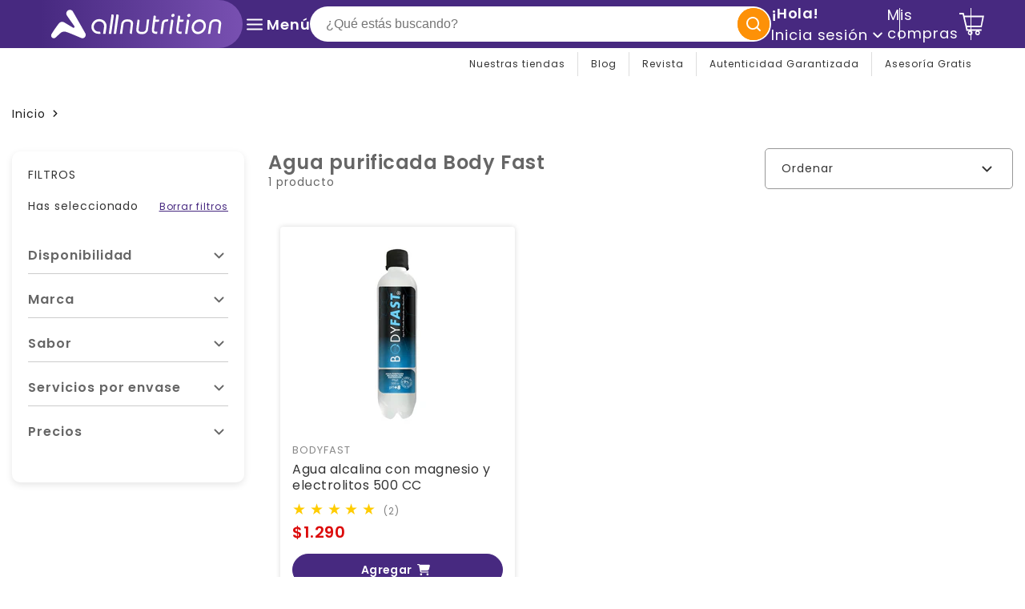

--- FILE ---
content_type: text/html; charset=utf-8
request_url: https://allnutrition.cl/collections/marca-bodyfast
body_size: 102332
content:
<!doctype html>
<html class="no-js" lang="es">
  <head>
  <!-- Elevate - 2026-01-22T18:11:05.110Z --><script>
      const environment = { rootUrl: '/', themeId: 140183208020, themeRole: 'main', activeCurrency: 'CLP', template: { suffix: '', type: 'collection' }, isThemePreview: false };
      try { window.eab_data = { selectors: JSON.parse(`{}`) || {}, allTests: JSON.parse(`{"3f12c7c9-ee16-4c18-a362-3d76d7c9a3d3":{"31789":{"variationName":"Control","trafficPercentage":60,"isDone":false,"isControl":true},"31790":{"variationName":"Variation 1","trafficPercentage":40,"isDone":false,"content":{"changes":[{"selector":"#MainContent > div.shopify-section.section-banner-two.pt-p15.pb-p15.pt-md-p15.pb-md-p15:nth-child(8) > div.container > div.row.justify-content-center > div.col-12.col-md-3.mb-p10.mb-md-0.c-banner:nth-child(1) > div.c-banner__wrapper > a > div.c-banner__image-wrapper.c-banner__image-wrapper--square.c-banner__image-wrapper--md-adapt-height > img.d-none.d-md-block","pathnames":["*"],"attributes":{"src":"https://cdn.shopify.com/s/files/1/0288/3099/0420/files/C1-Desktop_2f5041a6-02d7-41d3-abb3-a996e160a4c6.png?v=1769174531","srcset":""},"uniqueSelector":"#MainContent > div.shopify-section.section-banner-two.pt-p15.pb-p15.pt-md-p15.pb-md-p15:nth-child(8) > div.container > div.row.justify-content-center > div.col-12.col-md-3.mb-p10.mb-md-0.c-banner:nth-child(1) > div.c-banner__wrapper > a > div.c-banner__image-wrapper.c-banner__image-wrapper--square.c-banner__image-wrapper--md-adapt-height > img.d-none.d-md-block[data-pages=\\\"*\\\"]","default_attributes":{"src":"//allnutrition.cl/cdn/shop/files/C1-Desktop_355ad453-e3d6-4302-8912-7c0875c83888.webp?v=1768805896&width=540","srcset":"\\n                    //allnutrition.cl/cdn/shop/files/C1-Desktop_355ad453-e3d6-4302-8912-7c0875c83888.webp?v=1768805896&width=255 255w,\\n                    //allnutrition.cl/cdn/shop/files/C1-Desktop_355ad453-e3d6-4302-8912-7c0875c83888.webp?v=1768805896&width=540 540w\\n                  "}},{"selector":"#MainContent > div.shopify-section.section-banner-two.pt-p15.pb-p15.pt-md-p15.pb-md-p15:nth-child(8) > div.container > div.row.justify-content-center > div.col-12.col-md-6.mb-p10.mb-md-0.c-banner > div.c-banner__wrapper > a > div.c-banner__image-wrapper.c-banner__image-wrapper--square.c-banner__image-wrapper--md-adapt-height > img.d-none.d-md-block","pathnames":["*"],"attributes":{"src":"https://cdn.shopify.com/s/files/1/0288/3099/0420/files/C2-Desktop_f06440fd-506f-4515-b424-3ec2c7ee7cdc.png?v=1769174543","srcset":""},"uniqueSelector":"#MainContent > div.shopify-section.section-banner-two.pt-p15.pb-p15.pt-md-p15.pb-md-p15:nth-child(8) > div.container > div.row.justify-content-center > div.col-12.col-md-6.mb-p10.mb-md-0.c-banner > div.c-banner__wrapper > a > div.c-banner__image-wrapper.c-banner__image-wrapper--square.c-banner__image-wrapper--md-adapt-height > img.d-none.d-md-block[data-pages=\\\"*\\\"]","default_attributes":{"src":"//allnutrition.cl/cdn/shop/files/C2-Desktop_36c83900-6d3e-46f1-bba2-6f2e53abd47d.webp?v=1768806010&width=540","srcset":"\\n                    //allnutrition.cl/cdn/shop/files/C2-Desktop_36c83900-6d3e-46f1-bba2-6f2e53abd47d.webp?v=1768806010&width=255 255w,\\n                    //allnutrition.cl/cdn/shop/files/C2-Desktop_36c83900-6d3e-46f1-bba2-6f2e53abd47d.webp?v=1768806010&width=540 540w\\n                  "}},{"selector":"#MainContent > div.shopify-section.section-banner-two.pt-p15.pb-p15.pt-md-p15.pb-md-p15:nth-child(8) > div.container > div.row.justify-content-center > div.col-12.col-md-3.mb-p10.mb-md-0.c-banner:nth-child(3) > div.c-banner__wrapper > a > div.c-banner__image-wrapper.c-banner__image-wrapper--square.c-banner__image-wrapper--md-adapt-height > img.d-none.d-md-block","pathnames":["*"],"attributes":{"src":"https://cdn.shopify.com/s/files/1/0288/3099/0420/files/C3-Desktop_96841e81-a794-43b5-ac4c-4222360ca974.png?v=1769174555","srcset":""},"uniqueSelector":"#MainContent > div.shopify-section.section-banner-two.pt-p15.pb-p15.pt-md-p15.pb-md-p15:nth-child(8) > div.container > div.row.justify-content-center > div.col-12.col-md-3.mb-p10.mb-md-0.c-banner:nth-child(3) > div.c-banner__wrapper > a > div.c-banner__image-wrapper.c-banner__image-wrapper--square.c-banner__image-wrapper--md-adapt-height > img.d-none.d-md-block[data-pages=\\\"*\\\"]","default_attributes":{"src":"//allnutrition.cl/cdn/shop/files/C3-Desktop_13fdbf95-c23b-4222-8359-f01dd32ecc70.webp?v=1768806043&width=540","srcset":"\\n                    //allnutrition.cl/cdn/shop/files/C3-Desktop_13fdbf95-c23b-4222-8359-f01dd32ecc70.webp?v=1768806043&width=255 255w,\\n                    //allnutrition.cl/cdn/shop/files/C3-Desktop_13fdbf95-c23b-4222-8359-f01dd32ecc70.webp?v=1768806043&width=540 540w\\n                  "}},{"selector":"#MainContent > div.shopify-section.section-banner-two.pt-p15.pb-p15.pt-md-p15.pb-md-p15:nth-child(8) > div.container > div.row.justify-content-center > div.col-12.col-md-3.mb-p10.mb-md-0.c-banner:nth-child(1) > div.c-banner__wrapper > a > div.c-banner__image-wrapper.c-banner__image-wrapper--square.c-banner__image-wrapper--md-adapt-height > img.d-md-none","pathnames":["*"],"attributes":{"src":"https://cdn.shopify.com/s/files/1/0288/3099/0420/files/C1-Mobile_0da0a703-b71c-4b46-a496-b6f0c12f3262.png?v=1769174592","srcset":""},"uniqueSelector":"#MainContent > div.shopify-section.section-banner-two.pt-p15.pb-p15.pt-md-p15.pb-md-p15:nth-child(8) > div.container > div.row.justify-content-center > div.col-12.col-md-3.mb-p10.mb-md-0.c-banner:nth-child(1) > div.c-banner__wrapper > a > div.c-banner__image-wrapper.c-banner__image-wrapper--square.c-banner__image-wrapper--md-adapt-height > img.d-md-none[data-pages=\\\"*\\\"]","default_attributes":{"src":"//allnutrition.cl/cdn/shop/files/C1-Mobile_611ea21c-a239-4edf-8dc1-f78dbb4b106d.webp?v=1768805896&width=500","srcset":"\\n                    //allnutrition.cl/cdn/shop/files/C1-Mobile_611ea21c-a239-4edf-8dc1-f78dbb4b106d.webp?v=1768805896&width=350 350w,\\n                    //allnutrition.cl/cdn/shop/files/C1-Mobile_611ea21c-a239-4edf-8dc1-f78dbb4b106d.webp?v=1768805896&width=500 500w\\n                  "}},{"selector":"#MainContent > div.shopify-section.section-banner-two.pt-p15.pb-p15.pt-md-p15.pb-md-p15:nth-child(8) > div.container > div.row.justify-content-center > div.col-12.col-md-6.mb-p10.mb-md-0.c-banner > div.c-banner__wrapper > a > div.c-banner__image-wrapper.c-banner__image-wrapper--square.c-banner__image-wrapper--md-adapt-height > img.d-md-none","pathnames":["*"],"attributes":{"src":"https://cdn.shopify.com/s/files/1/0288/3099/0420/files/C2-Mobile_36cfb25e-4962-4069-b57d-6e3cccb5eaba.png?v=1769174603","srcset":""},"uniqueSelector":"#MainContent > div.shopify-section.section-banner-two.pt-p15.pb-p15.pt-md-p15.pb-md-p15:nth-child(8) > div.container > div.row.justify-content-center > div.col-12.col-md-6.mb-p10.mb-md-0.c-banner > div.c-banner__wrapper > a > div.c-banner__image-wrapper.c-banner__image-wrapper--square.c-banner__image-wrapper--md-adapt-height > img.d-md-none[data-pages=\\\"*\\\"]","default_attributes":{"src":"//allnutrition.cl/cdn/shop/files/C2-Mobile_8a175c88-f3d5-45e5-94a5-1b651bd132e8.webp?v=1768806011&width=500","srcset":"\\n                    //allnutrition.cl/cdn/shop/files/C2-Mobile_8a175c88-f3d5-45e5-94a5-1b651bd132e8.webp?v=1768806011&width=350 350w,\\n                    //allnutrition.cl/cdn/shop/files/C2-Mobile_8a175c88-f3d5-45e5-94a5-1b651bd132e8.webp?v=1768806011&width=500 500w\\n                  "}},{"selector":"#MainContent > div.shopify-section.section-banner-two.pt-p15.pb-p15.pt-md-p15.pb-md-p15:nth-child(8) > div.container > div.row.justify-content-center > div.col-12.col-md-3.mb-p10.mb-md-0.c-banner:nth-child(3) > div.c-banner__wrapper > a > div.c-banner__image-wrapper.c-banner__image-wrapper--square.c-banner__image-wrapper--md-adapt-height > img.d-md-none","pathnames":["*"],"attributes":{"src":"https://cdn.shopify.com/s/files/1/0288/3099/0420/files/C3-Mobile_8fd418bd-25b6-49fe-9fca-d1301e03dbb0.png?v=1769174612","srcset":""},"uniqueSelector":"#MainContent > div.shopify-section.section-banner-two.pt-p15.pb-p15.pt-md-p15.pb-md-p15:nth-child(8) > div.container > div.row.justify-content-center > div.col-12.col-md-3.mb-p10.mb-md-0.c-banner:nth-child(3) > div.c-banner__wrapper > a > div.c-banner__image-wrapper.c-banner__image-wrapper--square.c-banner__image-wrapper--md-adapt-height > img.d-md-none[data-pages=\\\"*\\\"]","default_attributes":{"src":"//allnutrition.cl/cdn/shop/files/C3-Mobile_0d22fb15-8270-464d-a928-50ca34b0ebcf.webp?v=1768806043&width=500","srcset":"\\n                    //allnutrition.cl/cdn/shop/files/C3-Mobile_0d22fb15-8270-464d-a928-50ca34b0ebcf.webp?v=1768806043&width=350 350w,\\n                    //allnutrition.cl/cdn/shop/files/C3-Mobile_0d22fb15-8270-464d-a928-50ca34b0ebcf.webp?v=1768806043&width=500 500w\\n                  "}}],"elements":[],"blocks":[],"customCodes":[]}},"data":{"name":"Test Banner - NO TEMA","isLive":true,"settings":{"afterDiscounts":true},"type":"CONTENT","filters":[],"isPersonalization":false,"pathnames":["*"]}},"ed1e5eef-2b8e-4856-bd54-04a4ce2632da":{"32048":{"variationName":"Control","trafficPercentage":50,"isDone":false,"isControl":true,"templateID":""},"32049":{"variationName":"Variation 1","trafficPercentage":50,"isDone":false,"templateID":"eab-lY1UjZ2HgF"},"data":{"name":"variante tag de descuento","isLive":true,"settings":{"afterDiscounts":true},"type":"PAGE","filters":[],"isPersonalization":false,"page":"product","testProducts":["big-100-metrx"],"productIds":["7682749202516"]}}}`) || {}, currencyFormat: "${{amount_no_decimals}}", environment: environment }; } catch(error) { console.log(error); window.eab_data = { selectors: {}, allTests: {}, currencyFormat: "${{amount_no_decimals}}", environment: environment }; }
    </script>
    <script data-cfasync='false' class='eab-redirect-script'>
!function(){function e(){var e=r("eabUserId");const t=J(),n=H();if(!e&&(t||n)){e=function(){try{if(window.crypto&&window.crypto.getRandomValues){const e=new Uint8Array(16);window.crypto.getRandomValues(e),e[6]=15&e[6]|64,e[8]=63&e[8]|128;const t=Array.from(e).map((e=>e.toString(16).padStart(2,"0")));return[t.slice(0,4).join(""),t.slice(4,6).join(""),t.slice(6,8).join(""),t.slice(8,10).join(""),t.slice(10,16).join("")].join("-")}}catch(e){console.log("Crypto UUID generation failed, falling back to Math.random()",e)}return"xxxxxxxx-xxxx-4xxx-yxxx-xxxxxxxxxxxx".replace(/[xy]/g,(function(e){const t=16*Math.random()|0;return("x"===e?t:3&t|8).toString(16)}))}();var a=new Date;a.setFullYear(a.getFullYear()+1);var i="; expires="+a.toUTCString();document.cookie="eabUserId="+e+i+"; path=/"}}function t(e,t){var r=new Date;r.setTime(r.getTime()+31536e6);var n="; expires="+r.toUTCString();document.cookie=e+"="+(t||"")+n+"; path=/"}function r(e){for(var t=e+"=",r=document.cookie.split(";"),n=0;n<r.length;n++){for(var a=r[n];" "==a.charAt(0);)a=a.substring(1,a.length);if(0==a.indexOf(t))return a.substring(t.length,a.length)}return null}function n(e){var t=r(e);if(t)try{return JSON.parse(t)}catch(e){return console.error("Error parsing JSON from cookie ",e),null}return{}}function a(e){return sessionStorage.getItem(e)}function i(e){var t={};return e.replace(/[?&]+([^=&]+)=([^&]*)/gi,(function(e,r,n){t[r]=n})),t}function o(e){if(!e||!e.trim())return"";const t=e.trim();try{const e=t.replace(/^https?:\/\//,""),r=`https://${e}`.replace(/\/+$/,""),n=new URL(r);return n.hostname.startsWith("www.")&&(n.hostname=n.hostname.substring(4)),n.toString().replace(/\/+$/,"")}catch(r){console.warn("URL parsing failed for:",e,r);return`https://${t.replace(/^https?:\/\//,"")}`.replace(/\/+$/,"")}}const s=window?.Shopify,c=window?.eab_data?.environment,l=s&&s?.routes?.root&&"/"!==s?.routes?.root?s?.routes?.root?.toLowerCase():"",d=c?.rootUrl&&"/"!==c.rootUrl?c.rootUrl.endsWith("/")?c.rootUrl.toLowerCase():(c.rootUrl+"/").toLowerCase():l;function u(){var e=window.location.pathname;d&&e.startsWith(d)&&(e=e.slice(d.length));const t=d.replace(/^\/|\/$/g,"");return t&&e.startsWith(`/${t}`)&&(e=e.slice(t.length+1)),"/"===e||"/index"===e||""===e?"index":/products\//.test(e)?"product":/collections\//.test(e)?"collection":/pages\//.test(e)?"page":e.endsWith("/cart")?"cart":e.endsWith("/search")?"search":"unknown"}localStorage.setItem("eabRootRoute",d||l);var f=window&&window.eab_data?window.eab_data.allTests:{};const p=window&&window.eab_data&&window.eab_data.selectors?window.eab_data.selectors.settings:{};var h=window.location.search,m=window.location.href,g=i(h);const w=g.abtid||sessionStorage.getItem("abtid");g.abtid&&sessionStorage.setItem("abtid",g.abtid);var b={};for(var v in f)if(f[v]){var y=f[v];"settings"!==v&&(v===w||v!==w&&y&&y.data&&y.data.isLive)&&(b[v]=y)}for(var U in b){var P=b[U];if(P.data&&"PRODUCT_GROUP"===P.data.type&&!P.data.isV2){var T={data:P.data},I={};for(var _ in P)if("data"!==_&&P[_]){var S=P[_],O=S.groupVariationId;I[O]||(I[O]={groupVariationId:O,variationName:S.variationName,trafficPercentage:S.trafficPercentage,isControl:S.isControl,isDone:S.isDone,products:[]}),I[O].products.push({id:S.id,variationId:_,handle:S.handle,groupId:S.groupId,link:S.link,productTitle:S.productTitle,price:S.price,productVariants:S.productVariants,prices:S.prices,originalProductHandle:S.originalProductHandle})}for(var R in I)I[R].products.forEach((e=>{e.variationId&&(T[e.variationId]=I[R])}));b[U]=T}}var k,C=n("ABTL")||{},L=((k=a("ABAV"))?JSON.parse(k):null)||{},E=a("eabReferrer"),x=a("eabEntry"),A=n("ABAU")||{};"string"==typeof E||sessionStorage.setItem("eabReferrer",document.referrer),null===x&&sessionStorage.setItem("eabEntry",m);var N=n("eabExcludedTests")||{},D=m.split("?")[0],j=i(m)||"";function $(e){var t,r=o(D),n=decodeURIComponent(r),a=C[e],i=b[e]?.[a]?.groupVariationId,s=b[e];const c=!s.data.isV2,l=window?.__st?.rid;for(var d in s)if(s[d]&&"data"!==d){var u=s[d];if(u.products&&Array.isArray(u.products))for(var f=0;f<u.products.length;f++){var p=u.products[f],h=p.link,m=p.handle,g=Number(p.id);if(h===n||n.endsWith(`products/${m}`)||g===l){t=p;break}}if(t)break}if(!t)return{};for(var w in s)if(s[w]&&"data"!==w){var v=s[w];if(v.products&&Array.isArray(v.products))for(var y=0;y<v.products.length;y++){var U=v.products[y];if(U.groupId===t.groupId&&v.groupVariationId===i)return{...U,variationId:c?U.variationId:w,groupVariationId:v.groupVariationId,variationName:v.variationName}}}return{}}function V(e){var r=C[e];const a=b[e].data.type;var i;b[e][r]||(r=function(e){for(var r=Object.keys(b[e]),n="0",a=0;a<r.length;a++){var i=r[a];if(b[e][i]&&"data"!==i&&!b[e][i].isDone){n=i,C[e]=n,t("ABTL",JSON.stringify(C)),L[e]=!1,A[e]=!1;break}}return n}(e)),"PRODUCT_GROUP"===a&&(i=$(e)),"PRODUCT_GROUP"!==a||b[e].data.isV2?A[e]||(A[e]=!0,t("ABAU",JSON.stringify(A))):(A[e]?A[e][i.variationId]||(A[e][i.variationId]=!0):A[e]={[i.variationId]:!0},t("ABAU",JSON.stringify(A)));var s=r,l=L[e];if("PRODUCT_GROUP"===a&&(s=i.variationId,l=L[i.variationId]),l||("PRODUCT_GROUP"===a?L[s]=!0:L[e]=!0,function(e,t){sessionStorage.setItem(e,JSON.stringify(t))}("ABAV",L)),"THEME"!==a){if("PRICE_PLUS"!==a&&"CONTENT"!==a&&"PRODUCT_TIME"!==a&&"PRODUCT_IMAGE"!==a&&"CHECKOUT"!==a&&"SHIPPING"!==a){var f=function(e,t){var r=b[e].data.type,n=b[e][t].isControl,a=m.split("?")[0],i=m.includes("?")?m.split("?")[1].split("&"):[],o=window.location.origin,s=d&&"/"!==d?d:"/";i=z(i,"abtr","true");var c,l=b[e][t];if("PRODUCT_GROUP"===r){c=o+s+"products/"+$(e).handle}else{if("PAGE"===r)return n||(i=z(i,"view",l.templateID)),a+"?"+i.join("&");{const e=o+s+"products/"+l.handle,t="SPLIT_URL"===r?l.splitUrlTestLinks?.[0]||l.link:l.templateID;c="PRODUCT"===r?e:t}}if("SPLIT_URL"===r){var u=new URL(c);if(u.search)i=function(e,t){const r={};return e.forEach((e=>{const[t,n]=e.split("=");r[t]=n})),t.forEach((e=>{const[t,n]=e.split("=");r[t]=n})),Object.entries(r).map((([e,t])=>`${e}=${t}`))}(i,u.search.substring(1).split("&"));if(!u.pathname.startsWith(s)){const e=u.pathname.startsWith("/")?u.pathname.substring(1):u.pathname,t=s.endsWith("/")?s.slice(0,-1):s;c=`${u.origin}${t}/${e}${u.hash}`}c=c.split("?")[0]}return c+(i.length?"?"+i.join("&"):"")}(e,r);!function(e,r,a){var i=u();const s=b[e].data;var c=s.type,l=o(m.split("?")[0]),d=o(a.split("?")[0]);const f=s?.settings?.checkVariant||!1;var p=g.view?g.view:"",h=b[e][r].templateID,w=l!==d,v=p!==h,y="PAGE"===c&&i===s.page,U="PRODUCT"===c||"SPLIT_URL"===c||"PRODUCT_GROUP"===c;U&&!f&&(a=function(e){try{const t=new URL(e);return t.searchParams.delete("variant"),t.toString()}catch(t){return console.error("Invalid URL provided:",t),e}}(a));"SPLIT_URL"===c&&(w=function({newUrl:e,testID:r,testVar:a}){try{const e=b[r].data,i=e?.redirectBehavior;if("redirectOnlyControlUrl"===i){if(b[r][a].isControl)return!1}if("redirectOnceControlUrlOnly"===i||"redirectOnce"===i){const e="eabRedirectedTests",o=n(e)||{};if(o[r])return!1;if(o[r]=!0,t(e,JSON.stringify(o)),"redirectOnceControlUrlOnly"===i){if(b[r][a].isControl)return!1}}const s=b[r][a];let c=[];if(s.splitUrlTestLinks&&s.splitUrlTestLinks.length>0?c=s.splitUrlTestLinks:s.link&&(c=[s.link]),c.length>0){const t=e?.settings?.checkVariant||!1,r=new URL(m),n=r.searchParams,a=o(r.origin+r.pathname);for(const e of c){const r=new URL(e),i=r.searchParams;if(a===o(r.origin+r.pathname)){let e=!0;for(const[r,a]of i.entries()){if("abtr"===r||"variant"===r&&!t)continue;if(n.get(r)!==a){e=!1;break}}if(e)return!1}}return!0}return!1}catch(t){return console.error("Error comparing split URLs:",t),o(m.split("?")[0])!==o(e.split("?")[0])}}({newUrl:a,testID:e,testVar:r}));(U&&w||y&&v)&&(window.location.href=a)}(e,r,f)}}else!function(e,r){var a=b[e][r],i=a.themeId,o=c?.themeId||window?.Shopify?.theme?.id;if(!i)return;const s=function(e){const t=n("eabThemeTests")||{};return Object.prototype.hasOwnProperty.call(t,e)}(e);s||function(e){const r=n("eabThemeTests")||{};r[e]=Date.now(),t("eabThemeTests",JSON.stringify(r))}(e);if(o===i)return;const l=new URL(window.location.toString());a.isControl?(l.searchParams.set("preview_theme_id",""),l.searchParams.set("_eab","1"),l.searchParams.delete("view"),l.searchParams.delete("_ab"),l.searchParams.delete("_fd"),l.searchParams.delete("_sc")):(l.searchParams.set("preview_theme_id",i.toString()),l.searchParams.set("_ab","0"),l.searchParams.set("_fd","0"),l.searchParams.set("_sc","1"),l.searchParams.delete("view"));t("eabThemeTest",e),window.location.assign(l.toString())}(e,r)}function G(e,t){for(var r=0;r<e.length;r++)if(t(e[r]))return r;return e.length-1}function J(){const e=navigator.userAgent||navigator.vendor||window.opera;return/((?:fban\/fbios|fb_iab\/fb4a)(?!.+fbav)|;fbav\/([\w\.]+);)/i.test(e)}function H(){const e=navigator.userAgent||navigator.vendor||window.opera;return/(instagram)[\/ ]([-\w\.]+)/i.test(e)}function M(){const e=a("eabEntry")||window.location.href;let t;try{t=new URLSearchParams(new URL(e).search)}catch{t=new URLSearchParams}const r=a("eabReferrer"),n=("string"==typeof r?r:document.referrer||"").toLowerCase(),i=n?new URL(n).hostname.replace("www.",""):"",o=new URL(window.location.href).hostname,s=J(),c=H(),l=function(){const e=navigator.userAgent||navigator.vendor||window.opera;return/musical_ly/i.test(e)}(),d=function(){const e=navigator.userAgent||navigator.vendor||window.opera;return/(pinterest)[\/ ]([-\w\.]+)/i.test(e)}();return s||["facebook.com","fb.com","fb.me","m.facebook.com","l.facebook.com","lm.facebook.com"].includes(i)?"facebook":c||i.includes("instagram")?"instagram":l||["tiktok.com","pangleglobal.com","ads.tiktok.com"].includes(i)?"tiktok":"pinterest"===t.get("utm_source")?.toLowerCase()||"pinterest_ads"===t.get("utm_source")?.toLowerCase()||d||i.includes("pinterest")||"pin.it"===i||t.has("epik")?"pinterest":t.has("gclid")||i.includes("google")?"google":n&&o!==i?"other":"direct"}function B(e){const t=a("eabEntry")||window.location.href;if(t)try{return new URLSearchParams(new URL(t).search).get(e)}catch{return null}return null}function W(e){const{type:t,operator:n,values:i,parameter:o}=e;let s;switch(t){case"country":s=r("localization");break;case"device":s=function(){const e=navigator.userAgent||navigator.vendor||window.opera||"",t=e.toLowerCase();return/windows nt.*tablet pc|pixelbook/i.test(e)||/(?:macintosh|windows nt|win(?:95|98)|linux x86_64)/i.test(e)&&!/android|mobile|tablet|ipad|iphone|ipod/i.test(t)?"desktop":/ipad|playbook|tablet|kindle|nexus (7|10)|xoom|sm-t\d+|galaxy tab|tb-\d+|tb\d+[a-z]+|lenovo.*tb|dtab|ideatab|mediapad|matepad|honor.*pad|pad\s+\d+|mi\s+pad|redmi.*pad|xiaomi.*pad|oppo.*pad|oneplus.*pad|opd\d+|tcl.*tab|9\d{3}[a-z]|kobo|archos.*5(?!\d)|ereader|droipad/i.test(e)||/android(?!.*mobile)/i.test(t)&&!/dalvik.*miui|pocophone|mi\s+mix|edge\s+\d+|sm-g9\d+|pixel\s+\d|pixel\s+fold|advan\s+\d{4}/i.test(e)?"tablet":/android.+mobile|iphone|ipod|windows phone|blackberry|mobile|phone|kaios/i.test(t)||/^mobile;/i.test(e)||/dalvik.*miui|pocophone|mi\s+mix|pixel\s+\d|pixel\s+fold/i.test(e)?"mobile":"desktop"}();break;case"source":s=M();break;case"utm":s=B(o);break;case"visitor":s="true"===sessionStorage.getItem("eabIsFirstVisit")?"first_time":"repeat";break;case"utm_source":case"utm_medium":case"utm_campaign":case"utm_content":s=B(t);break;case"url_string":s=window.location.href;break;case"referring_domain":try{const e=a("eabReferrer"),t="string"==typeof e?e:document.referrer||"";if(t){s=new URL(t).hostname.replace("www.","")}else s="direct"}catch(e){console.error("Error parsing referrer:",e),s="unknown"}break;case"entry_page":s=a("eabEntry");break;case"page":case"redirectUrls":s=window.location.pathname;break;default:return!1}switch(n){case"equals":return i===s;case"includes":return Array.isArray(i)&&i.includes(s);case"not_equals":return i!==s;case"not_includes":return Array.isArray(i)&&!i?.includes(s);case"contains":return!!s&&s.includes(i);case"not_contains":return!s||!s.includes(i);case"startsWith":return!!s&&s.startsWith(i);case"ends_with":return!!s&&s.endsWith(i);default:return!1}}function q(e){return e.some((e=>e.type?"AND"===e.type?e.conditions.every(W):"OR"===e.type&&e.conditions.some(W):e.conditions.every(W)))}g.eabUserPreview&&t("eabUserPreview","true");var F=function(e){try{var a={};for(var i in C)C[i]&&(a[i]=C[i]);let w=((e,t)=>{let r=!1,n=!1;e.forEach((e=>{const t=b[e];t&&("number"==typeof t.data?.testTrafficPercentage?r=!0:n=!0)}));const a=[],i=[],o=[];let s=0;if(t.forEach((e=>{const t=b[e],r=t.data?.testTrafficPercentage;"number"==typeof r?(a.push(e),s+=r,i.push(s)):o.push(e)})),r)return[];if(n)return o;const c=s,l=Math.max(0,100-c);s+=l,i.push(s);const d=Math.random()*s;var u=G(i,(function(e){return d<e}));return u!==i.length-1&&a[u]?[a[u]]:o})(Object.keys(a),e);for(var o=0;o<w.length;o++){var s=w[o],c=b[s];const e=c.data?.filters||[];if(e?.length>0){if(!q(e))continue}if("SHIPPING"===c.data.type){const e=c.data.shippingZones,t=e.countriesToInclude||[],n=e.countriesToExclude||[],a=r("localization")||localStorage.getItem("eabCountryCode");let i=!1;if(i=t.length>0?t.includes(a)&&!n.includes(a):!n.includes(a),!i)continue}var l=Object.keys(c).filter((function(e){return"data"!==e&&!c[e].isDone}));if("PRODUCT_GROUP"===s.type){let e={};l=l.filter((function(t){const r=c[t].groupVariationId;return!e[r]&&(e[r]=!0,!0)}))}if(l.length)if(c.data.isPersonalization){var d=l.find((function(e){return!c[e].isControl}));d&&(a[s]=d)}else{var u=!0;for(let e=0;e<l.length;e++)if("number"!=typeof c[l[e]].trafficPercentage){u=!1;break}var f=[],p=0;if(u)for(let e=0;e<l.length;e++){p+=c[l[e]].trafficPercentage,f.push(p)}else{var h=100/l.length;for(let e=0;e<l.length;e++)p+=h,f.push(p)}var m=Math.random()*p,g=l[G(f,(function(e){return m<e}))];a[s]=g}}t("ABTL",JSON.stringify(a)),C=n("ABTL")||{}}catch(e){console.error("Error in handleDecideTests",e)}};function z(e,t,r){let n=!1;const a=encodeURIComponent(r);return e=e.map((e=>{const[r]=e.split("=");return r===t?(n=!0,`${t}=${a}`):e})),n||e.push(`${t}=${a}`),e}function K(){(g.eabUserId&&t("eabUserId",g.eabUserId),g.eab_tests)&&(decodeURIComponent(g.eab_tests).split("~").forEach((function(e){!function(e){var t=e.split("_"),r=t[0],n=t[1],a="1"===t[2];for(var i in f)if(f[i]&&i.slice(-5)===r){C[i]=n,a&&(A[i]=!0);break}}(e)})),t("ABTL",JSON.stringify(C)),t("ABAU",JSON.stringify(A)))}function X(e){for(var t=e.split("?")[0];"/"===t.charAt(t.length-1);)t=t.slice(0,-1);var r=t.split("/");return r[r.length-1]}function Y(){var e=o(D),t=d?e.replace(d,"/"):e;const r=window?.__st?.rid;for(var n in b)if(b[n]&&C[n]){var a=b[n],i=a.data.type;if("PRODUCT_IMAGE"!==i&&"PRODUCT_TIME"!==i&&"CONTENT"!==i&&"SHIPPING"!==i&&"PRICE_PLUS"!==i&&"CHECKOUT"!==i){if("PAGE"===i){if(u()!==a.data.page)continue;if(a.data.testProducts){var s=X(e),l=decodeURIComponent(s),f=r?.toString();if(Array.isArray(a.data.testProducts)&&a.data.testProducts.includes(l)||Array.isArray(a.data.productIds)&&a.data.productIds.includes(f))return n}else if(a.data.collections){const t=X(e);if(a.data.collections.includes(t))return n}else{if(!a.data.testPages)return n;{const t=X(e),r=decodeURIComponent(t);if(Array.isArray(a.data.testPages)&&a.data.testPages.includes(r))return n}}}if("PRODUCT"===i||"PRODUCT_GROUP"===i){if(a.data?.filters?.length>0){if(a.data.filters.some((e=>e?.conditions?.some((e=>"redirectUrls"===e.type))))){if(q(a.data.filters))return n;continue}}if("PRODUCT_GROUP"===i){const e=$(n);if(e&&e.variationId)return n}else{const t=decodeURIComponent(e);for(var p in a){if(!a[p]||"data"===p)continue;if(a[p].link===t)return n;const e=a[p].handle;if(t.endsWith(`products/${e}`))return n;if(Number(a[p].id)===r)return n}}}if("SPLIT_URL"===i){const r="redirectOnlyControlUrl"===a.data?.redirectBehavior,i="redirectOnceControlUrlOnly"===a.data?.redirectBehavior,s=a.data?.settings?.checkVariant||!1;for(let c in a){if(!a[c]||"data"===c)continue;if((r||i)&&!a[c].isControl)continue;let l=[];a[c].splitUrlTestLinks&&a[c].splitUrlTestLinks.length>0?l=a[c].splitUrlTestLinks:a[c].link&&(l=[a[c].link]);for(let r of l){let a=o(r);if(a.includes("?")){const[r,i]=a.split("?");let o;o=d?t.split("?")[0]:e.split("?")[0];const c=new URL(m).searchParams,l=r===o;let u=!0;const f=new URLSearchParams(`?${i}`);for(const[e,t]of f.entries()){if("variant"===e&&!s)continue;if("abtr"===e)continue;const r=c.get(e);if(""===t&&""===r)continue;const n=decodeURIComponent(t||"");if(decodeURIComponent(r||"")!==n){u=!1;break}}if(l&&u)return n}else if(d){if(a===t)return n}else if(a===e)return n}}}if("THEME"===i){const e=ce(),t=c?.themeId||window?.Shopify?.theme?.id;for(const r in a){if(!a[r]||"data"===r)continue;const i=a[r].themeId;if(i===t)return n;if(e===i)return n}}}}return null}function Z(e,t){if(t.startsWith("*")&&t.endsWith("*")){const r=t.slice(1,-1);return e.includes(r)}if(t.startsWith("*")){const r=t.slice(1);return e.endsWith(r)}return t===e||"*"===t}function Q(){const e=J(),t=H();("fbclid"in g||e||t)&&function(){var e=n("ABTL"),t=r("eabUserId"),a=Object.keys(e).map((function(t){var r=t.length>=5?t.slice(-5):t,n=A[t]?"1":"0";return r+"_"+e[t]+"_"+n})).join("~"),i=new URL(m),o=new URLSearchParams(i.search);o.set("eab_tests",a),t&&o.set("eabUserId",t),i.search=o.toString(),window.history.replaceState({},"",i.toString())}()}function ee(){if(p?.disableNoteAttributes)return void function(){var e=new XMLHttpRequest;e.open("GET","/cart.js"),e.setRequestHeader("Content-Type","application/json"),e.onreadystatechange=function(){if(4===e.readyState&&200===e.status){const t=JSON.parse(e.responseText).attributes||{};(t._eabTestsList||t._eabUserId||t._eabList||t._eabPreviewTest)&&function(){var e=new XMLHttpRequest;e.open("POST","/cart/update.js"),e.setRequestHeader("Content-Type","application/json"),e.onreadystatechange=function(){4===e.readyState&&200===e.status?console.log("Successfully cleaned up note attributes"):4===e.readyState&&200!==e.status&&console.log("Error cleaning up note attributes")};const t={_eabTestsList:null,_eabUserId:null,_eabList:null,_eabPreviewTest:null};e.send(JSON.stringify({attributes:t}))}()}},e.send()}();var e=new XMLHttpRequest;e.open("POST","/cart/update.js"),e.setRequestHeader("Content-Type","application/json"),e.onreadystatechange=function(){4===e.readyState&&200===e.status?console.log("success"):4===e.readyState&&200!==e.status&&console.log("Error getting cart data")};var t={};for(var n in b)A[n]&&(t[n]=C[n]);var a=r("eabUserId"),i="true"===r("eabUserPreview");let o={_eabTestsList:JSON.stringify(t),_eabUserId:a,_eabList:JSON.stringify(C),_eabPreviewTest:i&&w?w:null};e.send(JSON.stringify({attributes:o}))}function te(e,t){const r=document.createElement("input");return r.type="hidden",r.name=e,r.value=t,r}function re(){if("true"===r("eabUserPreview"))return!1;if(!(window.location.search.includes("preview_theme_id")||window.location.hostname.includes("shopifypreview.com")||c&&"main"!==c.themeRole||window?.Shopify&&window?.Shopify?.theme&&"main"!==window?.Shopify?.theme?.role))return!1;const e=ce(),t=C&&Object.keys(C).some((t=>{const r=f[t],n=C[t];return"THEME"===r?.data?.type&&r?.data?.isLive&&r[n]?.themeId===e}));if(t)return se(),!1;{const e=n("eabThemeTests")||{},t=Object.keys(e).some((e=>C&&Object.prototype.hasOwnProperty.call(C,e)));return!!t&&(function(){const e=new URL(window.location.toString());e.searchParams.set("preview_theme_id",""),e.searchParams.set("_eab","1"),window.location.replace(e.toString())}(),!0)}}var ne=-1!==window.location.hostname.indexOf("shopifypreview.com");const ae=(navigator.userAgent||"").toLowerCase(),ie=["googlebot","adsbot","headlesschrome","bingbot","storebot","facebookexternalhit","sebot-wa","amazonproductbot","claudebot","yandexbot","applebot","searchbot","inspectiontool","crawler"].some((e=>ae.includes(e)));var oe="true"===g.elevate_preview;function se(){const e=Object.entries(C).some((([e,t])=>{const r=f[e];return r&&r.data&&"THEME"===r.data.type&&!r[t]?.isControl}));e&&function(e,t=1e4){return new Promise(((r,n)=>{const a=document.querySelector(e);if(a)return void r(a);const i=new MutationObserver((()=>{const t=document.querySelector(e);if(t)return i.disconnect(),void r(t)}));i.observe(document.documentElement,{childList:!0,subtree:!0}),setTimeout((()=>{i.disconnect(),n(new Error(`Element with selector "${e}" not found within ${t}ms`))}),t)}))}("#PBarNextFrameWrapper",1e4).then((e=>e.remove())).catch((e=>console.error(e)))}function ce(){const e=new URLSearchParams(window.location.search).get("preview_theme_id");return e?parseInt(e):c?.themeId||window?.Shopify?.theme?.id||null}ne||oe||ie||(se(),function(){try{if(re())return;if(e(),localStorage.getItem("eabFirstTimeVisit")||(sessionStorage.setItem("eabIsFirstVisit","true"),localStorage.setItem("eabFirstTimeVisit",(new Date).valueOf().toString())),b&&0===Object.keys(b).length)return;!function(){try{if(g&&(g.eab_tests||g.eabUserId)&&K(),g&&g.gclid){var e=Y();if(!e)return;var r="PRODUCT"===b[e].data.type||"PRODUCT_GROUP"===b[e].data.type||"PRICE_PLUS"===b[e].data.type;const n=p?.excludeGoogleTraffic??!0;e&&!A[e]&&r&&n&&(N[e]=!0,t("eabExcludedTests",JSON.stringify(N)))}}catch(e){console.log("Err url params",e)}}();var a=function(){var e=[];for(var t in b)C&&C[t]||N[t]||e.push(t);return e}();a.length>0&&F(a);var i=Y();i&&!("abtr"in j)&&!0!==N[i]&&V(i),Q(),function(){try{if(!p?.trackRT)return;const e=n("ABRT")||{};let r=!1;const a={};for(const e in b)if(b[e]){a[e]={name:b[e].data?.name||"Unknown Test",variants:{}};for(const t in b[e]){if("data"===t||!b[e][t])continue;const r=b[e][t].variationName||`Variation ${t}`;a[e].variants[t]=r}}r=JSON.stringify(e)!==JSON.stringify(a),r&&t("ABRT",JSON.stringify(a))}catch(e){console.error("Error in trackRunningTests:",e)}}(),window.addEventListener("load",(function(){!function(){const e=Object.keys(b).filter((e=>"SHIPPING"===b[e].data.type));if(0===e?.length||!e)return;const t=document.querySelectorAll('form[action$="/cart/add"]'),n=r("eabUserId");let a=[];for(let t=0;t<e.length;t++){const r=e[t];let n;if(C[r])n=C[r],a.push(n);else{let e=null;for(let t in b[r])if("data"!==t&&b[r][t].isControl){e=t;break}e&&a.push(e)}}const i=a.join(",");t.forEach((t=>{t.querySelector('input[name="properties[_eabVisitorId]"]')||t.appendChild(te("properties[_eabVisitorId]",n));let r=t.querySelector('input[name="properties[_eabShippingTests]"]');e.length>0?r?r.value=i:t.appendChild(te("properties[_eabShippingTests]",i)):r&&t.removeChild(r)})),fetch("/cart.js").then((e=>e.json())).then((async t=>{for(let r=0;r<t.items.length;r++){const a=t.items[r],o=a.key;let s=!1,c={...a.properties};if(e.length>0&&(c._eabVisitorId&&c._eabVisitorId===n||(c._eabVisitorId=n,s=!0)),e.length>0)if(c._eabShippingTests){let t=c._eabShippingTests.split(","),r=t.some((t=>!e.includes(t)))||e.some((e=>!t.includes(e)));r&&(c._eabShippingTests=i,s=!0)}else c._eabShippingTests=i,s=!0;else c._eabShippingTests&&(delete c._eabShippingTests,s=!0);if(s){const e={id:o,properties:c,quantity:a.quantity};await fetch("/cart/change.js",{method:"POST",headers:{"Content-Type":"application/json"},body:JSON.stringify(e)}).then((e=>{if(!e.ok)throw new Error(`Failed to update item on line ${o}`);return e.json()})).then((e=>{console.log(`Successfully updated item on line ${o}`)})).catch((e=>{console.error("Error updating cart item:",e)}))}}})).catch((e=>{console.error("Error fetching cart:",e)}))}()})),function(){let e=!1;for(const t in b){if(!C[t]||N[t]||A[t])continue;const r=b[t].data.type;if("PRODUCT_IMAGE"===r||"PRODUCT_TIME"===r||"CONTENT"===r||"PRICE_PLUS"===r||"CHECKOUT"===r||"CUSTOM_CODE"===r||"SHIPPING"===r){if("PRICE_PLUS"===r){const e=c?.activeCurrency||window?.Shopify?.currency?.active;if(!(b[t].data.currencies||[]).includes(e))continue}if("CONTENT"===r||"CUSTOM_CODE"===r){const e=b[t].data.pathnames||[],r=window.location.pathname;if(!e.length)continue;const n=b[t].data.excludePathnames||[];if(n.length&&n.some((e=>Z(r,e))))continue;if(!e.some((e=>Z(r,e))))continue}A[t]=!0,e=!0}}e&&t("ABAU",JSON.stringify(A))}(),ee(),o=window?.__st?.rid,o?localStorage.setItem("eabProductPageId",o):localStorage.removeItem("eabProductPageId")}catch(e){console.error("eabos",e)}var o}()),window.addEventListener("load",(function(){if(function(e,t){let r=new URL(window.location.href),n=e[`${r.pathname}::${r.searchParams.get("view")||""}`];n&&t(r.toString(),n)}(function(){const e={},t=window.location.origin,r=window?.eab_data?.allTests||{};return Object.keys(r).forEach((n=>{if("settings"===n)return;const a=r[n],{isLive:i,type:o,page:s}=a.data;i&&Object.keys(a).forEach((r=>{if("data"===r)return;let i=[];if(a[r].splitUrlTestLinks?.length>0?i=a[r].splitUrlTestLinks:a[r].link&&(i=[a[r].link]),"PAGE"===o&&0===i.length){let e;switch(s){case"index":e=`${t}/`;break;case"collection":e=`${t}/collections/all`;break;case"product":e=`${t}/products`;break;case"page":e=`${t}/pages`;break;default:e=t}a[r].templateID&&(e+="?view="+a[r].templateID),i=[e]}i.forEach((t=>{if(!t)return;let a=new URL(t),i=a.pathname,o=a.searchParams.get("view")||"";e[`${i}::${o}`]={testId:n,variantId:r,pathname:i,view:o,url:t}}))}))})),e}(),((e,t)=>{var n;n=()=>function(e,t){let n={url:e,...t,country:r("localization")||null};fetch("/apps/elevateab/handle404",{method:"POST",body:JSON.stringify(n)})}(e,t),fetch(e,{method:"HEAD",headers:{"Cache-Control":"no-cache, no-store, must-revalidate",Pragma:"no-cache",Expires:"0"}}).then((e=>{404===e.status&&n()}))})),"true"===r("eabUserPreview")&&w){var e=document.createElement("script");e.src="https://ds0wlyksfn0sb.cloudfront.net/preview_bar.js",e.async=!0,document.head.appendChild(e)}}))}();
</script>

    <link href="//allnutrition.cl/cdn/shop/t/290/assets/base.min.css?v=117864145343925447871769003240" rel="stylesheet" type="text/css" media="all" />
    <link rel="preload" href="s-header.css" as="style" onload="this.onload=null;this.rel='stylesheet'">
    <noscript><link rel="stylesheet" href="s-header.css"></noscript>

    <link rel="preload" href="c-card-menu.css" as="style" onload="this.onload=null;this.rel='stylesheet'">
    <noscript><link rel="stylesheet" href="c-card-menu.css"></noscript>

    <style>
      .shopify-policy__body {
        text-align: justify;
      }
    </style>

    <script id="organization-schema" type="application/ld+json">
{
  "@context": "https://schema.org",
  "@type": "Organization",
  "url": "https://dev.allnutrition.cl/",
  "logo": "https://cdn.shopify.com/s/files/1/0288/3099/0420/files/logo-all-nutrition-morado.svg?v=1713382294",
  "image": "https://cdn.shopify.com/s/files/1/0288/3099/0420/files/logo-all-nutrition-morado.svg?v=1713382294",
  "name": "ALL Nutrition",
  "description": "Somos la tienda especialista en suplementos alimenticios y deportivos, vitaminas, salud y nutrición. Ofrecemos una gran selección con las mejores marcas de suplementación, así como accesorios y diversos productos, para comprar y retirar en nuestras tiendas, u on-line, con despacho a todo Chile.",
  "email": "servicioalcliente@allnutrition.cl",
  "telephone": "+56 2 2659 3131",
  "address": {
    "@type": "PostalAddress",
    "streetAddress": "Av. Del Valle Sur 577 oficina 704, Ciudad Empresarial",
    "addressLocality": "Huechuraba",
    "addressRegion": "Región Metropolitana",
    "addressCountry": "CL",
    "postalCode": "8580000"
  }
}
</script>

    <style>
  #shopify-section-header {
    position: sticky;
    top: 0;
    left: 0;
    width: 100%;
    z-index: 100;
    overflow: visible;
  }

  sticky-header#header-sticky {
    display: block;
    position: relative;
  }

  sticky-header#header-sticky .s-header__top {
    width: 100%;
    top: 0;
    left: 0;
    z-index: 900;
  }

  .s-header__top {
    position: relative;
    z-index: 2;
    display: flex;
    flex-wrap: wrap;
    justify-content: space-between;
    align-items: center !important;
    gap: 0 5px;
    padding: 0 15px;
  }

  .s-header__bottom {
    position: relative;
    z-index: 1;
    gap: 5px;
    padding: 0 7px;
  }

  @media (min-width: 992px) {
    .s-header__top {
      height: 100%;
      padding: 6px 15px;
      gap: 0 15px;
    }
    .s-header__bottom {
      padding: 0 15px;
    }
  }

  @media (min-width: 1200px) {
    .s-header__top {
      padding: 0 50px;
      gap: 0 25px;
    }
    .s-header__bottom {
      padding: 0 50px;
    }
  }

  .header-logo-container {
    display: flex;
    height: 60px;
    padding-right: 5%;
    background-image: linear-gradient(to right, #472980, #7850b1);
    border-radius: 0 40px 40px 0;
  }

  .s-header__logo--main {
    margin-left: 15px;
  }

  @media (min-width: 768px) {
    .s-header__logo--main {
      margin-left: 0;
    }
  }

  .s-header__logo {
    width: 200px;
    height: auto;
  }

  @media (min-width: 768px) {
    .s-header__logo {
      width: 240px;
    }
  }

  .s-header__hamburger {
    display: flex;
    align-items: center;
    position: absolute;
    top: 0;
    left: 0;
    width: 30px;
    height: 100%;
    z-index: 1;
  }

  @media (min-width: 768px) {
    .s-header__hamburger {
      position: inherit;
      top: inherit;
      left: inherit;
      width: inherit;
      height: inherit;
      z-index: inherit;
      margin-top: 0;
    }
  }

  .s-header__list-icons {
    display: flex;
    align-items: center;
    gap: 20px;
    position: relative;
  }

  .s-header__list-icon {
    display: flex;
    align-items: center;
    gap: 10px;
    position: relative;
    font-weight: 600;
    color: var(--color-foreground);
    text-decoration: none;
    transition: all 300ms ease-in;
  }

  .s-header__list-icon svg {
    display: block;
    position: relative;
  }

  .s-header__list-icon span,
  .s-header__list-icon .icon-hamburger line {
    transition: all 0.3s ease-in;
  }

  .s-header__background {
    background: var(--color-background);
    transition: all 200ms ease-in;
  }

  .s-header__help {
    display: flex;
    align-items: center;
    gap: 10px;
  }

  @media (min-width: 992px) {
    .s-header__help {
      gap: 5px;
    }
  }

  @media (min-width: 1200px) {
    .s-header__help {
      gap: 20px;
    }
  }

  .s-header__help-item {
    display: flex;
    align-items: center;
    gap: 10px;
    font-size: var(--typo-small);
    line-height: 1.2;
    letter-spacing: 1px;
    cursor: pointer;
    text-decoration: none;
    transition: all 300ms ease-in;
  }

  #ico_buscador {
    cursor: pointer;
  }
</style>


    <!-- Google tag (gtag.js) analitycs G4 140823 -->
    <script async src="https://www.googletagmanager.com/gtag/js?id=G-0XM7T4HH5W"></script>
    <script>
      window.dataLayer = window.dataLayer || [];
      function gtag(){dataLayer.push(arguments);}
      gtag('js', new Date());

      gtag('config', 'G-0XM7T4HH5W');
    </script>
    <!--
      <script
        async
        src="https://maps.googleapis.com/maps/api/js?key=AIzaSyAy0noPlGcCRazDRAywTGI_VJHumuxo15U&libraries=places&callback=initMap"
      ></script>
    -->

    <!-- Meta Pixel Code -->
<script>
  !(function (f, b, e, v, n, t, s) {
    if (f.fbq) return;
    n = f.fbq = function () {
      n.callMethod ? n.callMethod.apply(n, arguments) : n.queue.push(arguments);
    };
    if (!f._fbq) f._fbq = n;
    n.push = n;
    n.loaded = true;
    n.version = '2.0';
    n.queue = [];
    t = b.createElement(e);
    t.async = true;
    t.src = v;
    s = b.getElementsByTagName(e)[0];
    s.parentNode.insertBefore(t, s);
  })(window, document, 'script', 'https://connect.facebook.net/en_US/fbevents.js');

  fbq('init', '1356675959419517');
  fbq('track', 'PageView');
</script>

<noscript>
  <img
    height="1"
    width="1"
    style="display:none"
    src="https://www.facebook.com/tr?id=1356675959419517&ev=PageView&noscript=1"
  />
</noscript>
<!-- End Meta Pixel Code -->


    <meta charset="utf-8">
    <meta http-equiv="X-UA-Compatible" content="IE=edge">
    <meta name="viewport" content="width=device-width,initial-scale=1">
    <meta name="theme-color" content="">
    <link rel="canonical" href="https://allnutrition.cl/collections/marca-bodyfast">
    <link rel="preconnect" href="https://cdn.shopify.com" crossorigin><link rel="icon" type="image/png" href="//allnutrition.cl/cdn/shop/files/a-allnutrition-3.png?crop=center&height=32&v=1697055030&width=32"><link rel="preconnect" href="https://fonts.shopifycdn.com" crossorigin><title>
      Body Fast: agua purificada con electrolitos | All Nutrition
</title>
    
    

    
      <meta name="description" content="Los mejores productos de Body Fast están en All Nutrition ✅ Explora la gama de productos Body Fast. ¡Visítanos ahora! ✅ Envío rápido a todo Chile">
    

    

<meta property="og:site_name" content="All Nutrition">
<meta property="og:url" content="https://allnutrition.cl/collections/marca-bodyfast">
<meta property="og:title" content="Body Fast: agua purificada con electrolitos | All Nutrition">
<meta property="og:type" content="website">
<meta property="og:description" content="Los mejores productos de Body Fast están en All Nutrition ✅ Explora la gama de productos Body Fast. ¡Visítanos ahora! ✅ Envío rápido a todo Chile"><meta name="twitter:site" content="@allnutritioncl"><meta name="twitter:card" content="summary_large_image">
<meta name="twitter:title" content="Body Fast: agua purificada con electrolitos | All Nutrition">
<meta name="twitter:description" content="Los mejores productos de Body Fast están en All Nutrition ✅ Explora la gama de productos Body Fast. ¡Visítanos ahora! ✅ Envío rápido a todo Chile">


    <script type="text/javascript" src="//allnutrition.cl/cdn/shop/t/290/assets/lodash.min.js?v=10722905781771001751769003321" defer></script>
    <script type="text/javascript" src="//allnutrition.cl/cdn/shop/t/290/assets/js-jquery.min.js?v=60938658743091704111769003304" defer></script>
    <script src="//allnutrition.cl/cdn/shop/t/290/assets/js-global.js?v=52856976223213077281769003303" defer></script>

    <script>window.performance && window.performance.mark && window.performance.mark('shopify.content_for_header.start');</script><meta id="shopify-digital-wallet" name="shopify-digital-wallet" content="/28830990420/digital_wallets/dialog">
<link rel="alternate" type="application/atom+xml" title="Feed" href="/collections/marca-bodyfast.atom" />
<link rel="alternate" type="application/json+oembed" href="https://allnutrition.cl/collections/marca-bodyfast.oembed">
<script async="async" src="/checkouts/internal/preloads.js?locale=es-CL"></script>
<script id="shopify-features" type="application/json">{"accessToken":"a685f2505714b1ce1355afc0398d2a81","betas":["rich-media-storefront-analytics"],"domain":"allnutrition.cl","predictiveSearch":true,"shopId":28830990420,"locale":"es"}</script>
<script>var Shopify = Shopify || {};
Shopify.shop = "allnutrition-mv-temp1.myshopify.com";
Shopify.locale = "es";
Shopify.currency = {"active":"CLP","rate":"1.0"};
Shopify.country = "CL";
Shopify.theme = {"name":"All-nutrition\/Enero25 Caja Barras","id":140183208020,"schema_name":"Dawn","schema_version":"7.0.1","theme_store_id":null,"role":"main"};
Shopify.theme.handle = "null";
Shopify.theme.style = {"id":null,"handle":null};
Shopify.cdnHost = "allnutrition.cl/cdn";
Shopify.routes = Shopify.routes || {};
Shopify.routes.root = "/";</script>
<script type="module">!function(o){(o.Shopify=o.Shopify||{}).modules=!0}(window);</script>
<script>!function(o){function n(){var o=[];function n(){o.push(Array.prototype.slice.apply(arguments))}return n.q=o,n}var t=o.Shopify=o.Shopify||{};t.loadFeatures=n(),t.autoloadFeatures=n()}(window);</script>
<script id="shop-js-analytics" type="application/json">{"pageType":"collection"}</script>
<script defer="defer" async type="module" src="//allnutrition.cl/cdn/shopifycloud/shop-js/modules/v2/client.init-shop-cart-sync_2Gr3Q33f.es.esm.js"></script>
<script defer="defer" async type="module" src="//allnutrition.cl/cdn/shopifycloud/shop-js/modules/v2/chunk.common_noJfOIa7.esm.js"></script>
<script defer="defer" async type="module" src="//allnutrition.cl/cdn/shopifycloud/shop-js/modules/v2/chunk.modal_Deo2FJQo.esm.js"></script>
<script type="module">
  await import("//allnutrition.cl/cdn/shopifycloud/shop-js/modules/v2/client.init-shop-cart-sync_2Gr3Q33f.es.esm.js");
await import("//allnutrition.cl/cdn/shopifycloud/shop-js/modules/v2/chunk.common_noJfOIa7.esm.js");
await import("//allnutrition.cl/cdn/shopifycloud/shop-js/modules/v2/chunk.modal_Deo2FJQo.esm.js");

  window.Shopify.SignInWithShop?.initShopCartSync?.({"fedCMEnabled":true,"windoidEnabled":true});

</script>
<script>(function() {
  var isLoaded = false;
  function asyncLoad() {
    if (isLoaded) return;
    isLoaded = true;
    var urls = ["https:\/\/apps.hiko.link\/js\/hiko-auth.js?shop=allnutrition-mv-temp1.myshopify.com","https:\/\/s3-us-west-2.amazonaws.com\/da-restock\/da-restock.js?shop=allnutrition-mv-temp1.myshopify.com","https:\/\/ds0wlyksfn0sb.cloudfront.net\/elevateab.app.txt?shop=allnutrition-mv-temp1.myshopify.com"];
    for (var i = 0; i < urls.length; i++) {
      var s = document.createElement('script');
      s.type = 'text/javascript';
      s.async = true;
      s.src = urls[i];
      var x = document.getElementsByTagName('script')[0];
      x.parentNode.insertBefore(s, x);
    }
  };
  if(window.attachEvent) {
    window.attachEvent('onload', asyncLoad);
  } else {
    window.addEventListener('load', asyncLoad, false);
  }
})();</script>
<script id="__st">var __st={"a":28830990420,"offset":-10800,"reqid":"36b04db0-0086-4f92-b4d3-6e1e7181a5de-1769493575","pageurl":"allnutrition.cl\/collections\/marca-bodyfast","u":"28f3bf892977","p":"collection","rtyp":"collection","rid":263556137044};</script>
<script>window.ShopifyPaypalV4VisibilityTracking = true;</script>
<script id="form-persister">!function(){'use strict';const t='contact',e='new_comment',n=[[t,t],['blogs',e],['comments',e],[t,'customer']],o='password',r='form_key',c=['recaptcha-v3-token','g-recaptcha-response','h-captcha-response',o],s=()=>{try{return window.sessionStorage}catch{return}},i='__shopify_v',u=t=>t.elements[r],a=function(){const t=[...n].map((([t,e])=>`form[action*='/${t}']:not([data-nocaptcha='true']) input[name='form_type'][value='${e}']`)).join(',');var e;return e=t,()=>e?[...document.querySelectorAll(e)].map((t=>t.form)):[]}();function m(t){const e=u(t);a().includes(t)&&(!e||!e.value)&&function(t){try{if(!s())return;!function(t){const e=s();if(!e)return;const n=u(t);if(!n)return;const o=n.value;o&&e.removeItem(o)}(t);const e=Array.from(Array(32),(()=>Math.random().toString(36)[2])).join('');!function(t,e){u(t)||t.append(Object.assign(document.createElement('input'),{type:'hidden',name:r})),t.elements[r].value=e}(t,e),function(t,e){const n=s();if(!n)return;const r=[...t.querySelectorAll(`input[type='${o}']`)].map((({name:t})=>t)),u=[...c,...r],a={};for(const[o,c]of new FormData(t).entries())u.includes(o)||(a[o]=c);n.setItem(e,JSON.stringify({[i]:1,action:t.action,data:a}))}(t,e)}catch(e){console.error('failed to persist form',e)}}(t)}const f=t=>{if('true'===t.dataset.persistBound)return;const e=function(t,e){const n=function(t){return'function'==typeof t.submit?t.submit:HTMLFormElement.prototype.submit}(t).bind(t);return function(){let t;return()=>{t||(t=!0,(()=>{try{e(),n()}catch(t){(t=>{console.error('form submit failed',t)})(t)}})(),setTimeout((()=>t=!1),250))}}()}(t,(()=>{m(t)}));!function(t,e){if('function'==typeof t.submit&&'function'==typeof e)try{t.submit=e}catch{}}(t,e),t.addEventListener('submit',(t=>{t.preventDefault(),e()})),t.dataset.persistBound='true'};!function(){function t(t){const e=(t=>{const e=t.target;return e instanceof HTMLFormElement?e:e&&e.form})(t);e&&m(e)}document.addEventListener('submit',t),document.addEventListener('DOMContentLoaded',(()=>{const e=a();for(const t of e)f(t);var n;n=document.body,new window.MutationObserver((t=>{for(const e of t)if('childList'===e.type&&e.addedNodes.length)for(const t of e.addedNodes)1===t.nodeType&&'FORM'===t.tagName&&a().includes(t)&&f(t)})).observe(n,{childList:!0,subtree:!0,attributes:!1}),document.removeEventListener('submit',t)}))}()}();</script>
<script integrity="sha256-4kQ18oKyAcykRKYeNunJcIwy7WH5gtpwJnB7kiuLZ1E=" data-source-attribution="shopify.loadfeatures" defer="defer" src="//allnutrition.cl/cdn/shopifycloud/storefront/assets/storefront/load_feature-a0a9edcb.js" crossorigin="anonymous"></script>
<script data-source-attribution="shopify.dynamic_checkout.dynamic.init">var Shopify=Shopify||{};Shopify.PaymentButton=Shopify.PaymentButton||{isStorefrontPortableWallets:!0,init:function(){window.Shopify.PaymentButton.init=function(){};var t=document.createElement("script");t.src="https://allnutrition.cl/cdn/shopifycloud/portable-wallets/latest/portable-wallets.es.js",t.type="module",document.head.appendChild(t)}};
</script>
<script data-source-attribution="shopify.dynamic_checkout.buyer_consent">
  function portableWalletsHideBuyerConsent(e){var t=document.getElementById("shopify-buyer-consent"),n=document.getElementById("shopify-subscription-policy-button");t&&n&&(t.classList.add("hidden"),t.setAttribute("aria-hidden","true"),n.removeEventListener("click",e))}function portableWalletsShowBuyerConsent(e){var t=document.getElementById("shopify-buyer-consent"),n=document.getElementById("shopify-subscription-policy-button");t&&n&&(t.classList.remove("hidden"),t.removeAttribute("aria-hidden"),n.addEventListener("click",e))}window.Shopify?.PaymentButton&&(window.Shopify.PaymentButton.hideBuyerConsent=portableWalletsHideBuyerConsent,window.Shopify.PaymentButton.showBuyerConsent=portableWalletsShowBuyerConsent);
</script>
<script data-source-attribution="shopify.dynamic_checkout.cart.bootstrap">document.addEventListener("DOMContentLoaded",(function(){function t(){return document.querySelector("shopify-accelerated-checkout-cart, shopify-accelerated-checkout")}if(t())Shopify.PaymentButton.init();else{new MutationObserver((function(e,n){t()&&(Shopify.PaymentButton.init(),n.disconnect())})).observe(document.body,{childList:!0,subtree:!0})}}));
</script>

<script>window.performance && window.performance.mark && window.performance.mark('shopify.content_for_header.end');</script>

    <script src="//allnutrition.cl/cdn/shop/t/290/assets/js-load.js?v=176698485096514035031769003306" defer></script>
    

<style data-shopify>
  @font-face {
  font-family: Poppins;
  font-weight: 400;
  font-style: normal;
  font-display: swap;
  src: url("//allnutrition.cl/cdn/fonts/poppins/poppins_n4.0ba78fa5af9b0e1a374041b3ceaadf0a43b41362.woff2") format("woff2"),
       url("//allnutrition.cl/cdn/fonts/poppins/poppins_n4.214741a72ff2596839fc9760ee7a770386cf16ca.woff") format("woff");
}

  @font-face {
  font-family: Poppins;
  font-weight: 700;
  font-style: normal;
  font-display: swap;
  src: url("//allnutrition.cl/cdn/fonts/poppins/poppins_n7.56758dcf284489feb014a026f3727f2f20a54626.woff2") format("woff2"),
       url("//allnutrition.cl/cdn/fonts/poppins/poppins_n7.f34f55d9b3d3205d2cd6f64955ff4b36f0cfd8da.woff") format("woff");
}

  @font-face {
  font-family: Poppins;
  font-weight: 400;
  font-style: italic;
  font-display: swap;
  src: url("//allnutrition.cl/cdn/fonts/poppins/poppins_i4.846ad1e22474f856bd6b81ba4585a60799a9f5d2.woff2") format("woff2"),
       url("//allnutrition.cl/cdn/fonts/poppins/poppins_i4.56b43284e8b52fc64c1fd271f289a39e8477e9ec.woff") format("woff");
}

  @font-face {
  font-family: Poppins;
  font-weight: 700;
  font-style: italic;
  font-display: swap;
  src: url("//allnutrition.cl/cdn/fonts/poppins/poppins_i7.42fd71da11e9d101e1e6c7932199f925f9eea42d.woff2") format("woff2"),
       url("//allnutrition.cl/cdn/fonts/poppins/poppins_i7.ec8499dbd7616004e21155106d13837fff4cf556.woff") format("woff");
}

  @font-face {
  font-family: Poppins;
  font-weight: 600;
  font-style: normal;
  font-display: swap;
  src: url("//allnutrition.cl/cdn/fonts/poppins/poppins_n6.aa29d4918bc243723d56b59572e18228ed0786f6.woff2") format("woff2"),
       url("//allnutrition.cl/cdn/fonts/poppins/poppins_n6.5f815d845fe073750885d5b7e619ee00e8111208.woff") format("woff");
}


  :root {
    --font-body-family: Poppins, sans-serif;
    --font-body-style: normal;
    --font-body-weight: 400;
    --font-body-weight-bold: 700;

    --font-heading-family: Poppins, sans-serif;
    --font-heading-style: normal;
    --font-heading-weight: 600;

    --font-menu-family: Poppins, sans-serif;
    --font-menu-style: normal;
    --font-menu-weight: 400;

    --typo-h1: 38px;
    --typo-h2: 34px;
    --typo-h3: 26px;
    --typo-h4: 24px;
    --typo-h5: 18px;
    --typo-h6: 16px;
    --typo-h7: 14px;
    --typo-body: 14px;
    --typo-xsmall: 10px;
    --typo-small: 12px;
    --typo-medium: 13px;
    --typo-xmedium: 60px;
    --typo-big: 100px;
    --typo-xbig: 120px;

    --color-base-text-1: #333333;
    --color-base-text-2: #666666;

    --color-base-background-1: #ffffff;
    --color-base-background-2: #f3f3f3;

    --color-base-accent-1: #fd9107;
    --color-base-accent-2: #472980;
    --color-base-accent-3: #7331d1;
    --color-base-accent-4: #7331d1;
    --color-base-accent-5: #e4e4f5;

    --gradient-base-accent-1: #fd9107;
    --gradient-base-accent-2: #472980;
    --gradient-base-accent-3: linear-gradient(89deg, rgba(125, 83, 183, 1) 7%, rgba(71, 41, 128, 1) 94%);
    --gradient-base-accent-4: #7331d1;
    --gradient-base-accent-5: #e4e4f5;

    --color-base-button-labels: #FFFFFF;
    --color-base-button-labels-rgb: 255, 255, 255;
    --color-base-button_background-1: #472980;
    --color-base-button_background-rgb-1: 71, 41, 128;
    --color-base-button_background-2: #472980;
    --color-base-button_background-rgb-2: 71, 41, 128;
    --color-base-button_background-3: #472980;
    --color-base-button_background-rgb-3: 71, 41, 128;
    --color-base-button_background-4: ;
    --color-base-button_background-rgb-4: , , ;
     --color-base-button_background-5: ;
    --color-base-button_background-rgb-5: , , ;
    
    --page-width: 120rem;
    --page-width-margin: 0rem;

    --product-card-corner-radius: 4px;
    --product-card-color-price: #DC0C0C;
    --badge-color-background: #D40511;
    --badge-color-foreground: #FFFFFF;
    --badge-custom-color-background: #472980;
    --badge-custom-color-foreground: #FFFFFF;

    --blog-card-image-padding: 0.0rem;
    --blog-card-corner-radius: 0.0rem;
    --blog-card-text-alignment: left;
    --blog-card-border-width: 0.0rem;
    --blog-card-border-opacity: 0.1;
    --blog-card-shadow-opacity: 0.0;
    --blog-card-shadow-visible: 0;
    --blog-card-shadow-horizontal-offset: 0.0rem;
    --blog-card-shadow-vertical-offset: 0.4rem;
    --blog-card-shadow-blur-radius: 0.5rem;

    --popup-border-width: 1px;
    --popup-border-opacity: 0.1;
    --popup-corner-radius: 0px;
    --popup-shadow-opacity: 0.0;
    --popup-shadow-horizontal-offset: 0px;
    --popup-shadow-vertical-offset: 4px;
    --popup-shadow-blur-radius: 5px;

    --buttons-radius: 300px;
    --buttons-border-width: 1px;

    --inputs-radius: 5px;
    --inputs-border-thickness: 1px;
    --inputs-font-size: 16px;
    --inputs-color-background: #FFFFFF;
    --inputs-color-label: #666666;
    --inputs-color-border: #979797;
  }

  *,
  *::before,
  *::after {
    box-sizing: inherit;
  }

  html {
    box-sizing: border-box;
    font-size: 1em;
    height: 100%;
  }

  body {
    display: grid;
    grid-template-rows: auto auto 1fr auto;
    grid-template-columns: 100%;
    min-height: 100%;
    margin: 0;
    font-size: var(--typo-body);
    letter-spacing: 0.06rem;
    line-height: 1.4;
    font-family: var(--font-body-family);
    font-style: var(--font-body-style);
    font-weight: var(--font-body-weight);
  }

  @media screen and (min-width: 750px) {
    body {
      font-size: var(--typo-body);
    }
  }
</style>
    <!-- Localidades -->
    

    
      <!-- swiper-bundle -->
      <script type="text/javascript" src="//allnutrition.cl/cdn/shop/t/290/assets/swiper-bundle.min.js?v=55278019858945043531769003358" defer></script>
      <link rel="stylesheet" href="//allnutrition.cl/cdn/shop/t/290/assets/swiper-bundle.min.css?v=77929574480236299561769003358" media="print" onload="this.media='all'">
    
<link rel="preload" as="font" href="//allnutrition.cl/cdn/fonts/poppins/poppins_n4.0ba78fa5af9b0e1a374041b3ceaadf0a43b41362.woff2" type="font/woff2" crossorigin><link rel="preload" as="font" href="//allnutrition.cl/cdn/fonts/poppins/poppins_n6.aa29d4918bc243723d56b59572e18228ed0786f6.woff2" type="font/woff2" crossorigin><link rel="stylesheet" href="//allnutrition.cl/cdn/shop/t/290/assets/c-predictive-search.css?v=128147741390672257831769003267" media="print" onload="this.media='all'"><script>
      document.documentElement.className = document.documentElement.className.replace('no-js', 'js');
      if (Shopify.designMode) {
        document.documentElement.classList.add('shopify-design-mode');
      }
    </script>

    <!-- Shopify and pinterest 09-08-23 -->
    <script type="text/javascript">
      !function(e){if(!window.pintrk){window.pintrk=function()
      {window.pintrk.queue.push(Array.prototype.slice.call(arguments))};var
      n=window.pintrk;n.queue=[],n.version="3.0";var
      t=document.createElement("script");t.async=!0,t.src=e;var
      r=document.getElementsByTagName("script")[0];r.parentNode.insertBefore(t,r)}}
      ("https://s.pinimg.com/ct/core.js");

      pintrk('load','678354900031323179', { em: '', });
      pintrk('page');
    </script>

    <script>
      (function(w,d,t,r,u){var f,n,i;w[u]=w[u]||[],f=function(){var o={ti:"211058775", tm:"shpfy_ui", enableAutoSpaTracking: true};o.q=w[u],w[u]=new UET(o),w[u].push("pageLoad")},n=d.createElement(t),n.src=r,n.async=1,n.onload=n.onreadystatechange=function(){var s=this.readyState;s&&s!=="loaded"&&s!=="complete"||(f(),n.onload=n.onreadystatechange=null)},i=d.getElementsByTagName(t)[0],i.parentNode.insertBefore(n,i)})(window,document,"script","//bat.bing.com/bat.js","uetq");
    </script>

    <!-- Verificacion Pinterest -->
     <meta name="p:domain_verify" content="f65a4527788319532c725f8799dab7ca"/>
  <!-- BEGIN app block: shopify://apps/elevate-ab-testing/blocks/abtester/4ce51acb-a9f5-4e05-ae92-4c018aa51124 -->  

<link href="https://cdn.shopify.com/extensions/019bfd4c-9ac4-7208-99ad-2850e49d8ce5/elevate-ab-testing-app-139/assets/elements.js" as="script" rel="preload">
<script src="https://cdn.shopify.com/extensions/019bfd4c-9ac4-7208-99ad-2850e49d8ce5/elevate-ab-testing-app-139/assets/elements.js" ></script>
<!-- END app block --><!-- BEGIN app block: shopify://apps/boost-ai-search-filter/blocks/boost-sd-ssr/7fc998ae-a150-4367-bab8-505d8a4503f7 --><script type="text/javascript">"use strict";(()=>{function mergeDeepMutate(target,...sources){if(!target)return target;if(sources.length===0)return target;const isObject=obj=>!!obj&&typeof obj==="object";const isPlainObject=obj=>{if(!isObject(obj))return false;const proto=Object.getPrototypeOf(obj);return proto===Object.prototype||proto===null};for(const source of sources){if(!source)continue;for(const key in source){const sourceValue=source[key];if(!(key in target)){target[key]=sourceValue;continue}const targetValue=target[key];if(Array.isArray(targetValue)&&Array.isArray(sourceValue)){target[key]=targetValue.concat(...sourceValue)}else if(isPlainObject(targetValue)&&isPlainObject(sourceValue)){target[key]=mergeDeepMutate(targetValue,sourceValue)}else{target[key]=sourceValue}}}return target}var Application=class{constructor(config,dataObjects){this.modules=[];this.cachedModulesByConstructor=new Map;this.status="created";this.cachedEventListeners={};this.registryBlockListeners=[];this.readyListeners=[];this.mode="production";this.logLevel=1;this.blocks={};const boostWidgetIntegration=window.boostWidgetIntegration;this.config=config||{logLevel:boostWidgetIntegration?.config?.logLevel,env:"production"};this.logLevel=this.config.logLevel??(this.mode==="production"?2:this.logLevel);if(this.config.logLevel==null){this.config.logLevel=this.logLevel}this.dataObjects=dataObjects||{};this.logger={debug:(...args)=>{if(this.logLevel<=0){console.debug("Boost > [DEBUG] ",...args)}},info:(...args)=>{if(this.logLevel<=1){console.info("Boost > [INFO] ",...args)}},warn:(...args)=>{if(this.logLevel<=2){console.warn("Boost > [WARN] ",...args)}},error:(...args)=>{if(this.logLevel<=3){console.error("Boost > [ERROR] ",...args)}}}}bootstrap(){if(this.status==="bootstrapped"){this.logger.warn("Application already bootstrapped");return}if(this.status==="started"){this.logger.warn("Application already started");return}this.loadModuleEventListeners();this.dispatchLifecycleEvent({name:"onBeforeAppBootstrap",payload:null});if(this.config?.customization?.app?.onBootstrap){this.config.customization.app.onBootstrap(this)}this.extendAppConfigFromModules();this.extendAppConfigFromGlobalVariables();this.initializeDataObjects();this.assignGlobalVariables();this.status="bootstrapped";this.dispatchLifecycleEvent({name:"onAppBootstrap",payload:null})}async initModules(){await Promise.all(this.modules.map(async module=>{if(!module.shouldInit()){this.logger.info("Module not initialized",module.constructor.name,"shouldInit returned false");return}module.onBeforeModuleInit?.();this.dispatchLifecycleEvent({name:"onBeforeModuleInit",payload:{module}});this.logger.info(`Initializing ${module.constructor.name} module`);try{await module.init();this.dispatchLifecycleEvent({name:"onModuleInit",payload:{module}})}catch(error){this.logger.error(`Error initializing module ${module.constructor.name}:`,error);this.dispatchLifecycleEvent({name:"onModuleError",payload:{module,error:error instanceof Error?error:new Error(String(error))}})}}))}getModule(constructor){const module=this.cachedModulesByConstructor.get(constructor);if(module&&!module.shouldInit()){return void 0}return module}getModuleByName(name){const module=this.modules.find(mod=>{const ModuleClass=mod.constructor;return ModuleClass.moduleName===name});if(module&&!module.shouldInit()){return void 0}return module}registerBlock(block){if(!block.id){this.logger.error("Block id is required");return}const blockId=block.id;if(this.blocks[blockId]){this.logger.error(`Block with id ${blockId} already exists`);return}this.blocks[blockId]=block;if(window.boostWidgetIntegration.blocks){window.boostWidgetIntegration.blocks[blockId]=block}this.dispatchLifecycleEvent({name:"onRegisterBlock",payload:{block}});this.registryBlockListeners.forEach(listener=>{try{listener(block)}catch(error){this.logger.error("Error in registry block listener:",error)}})}addRegistryBlockListener(listener){this.registryBlockListeners.push(listener);Object.values(this.blocks).forEach(block=>{try{listener(block)}catch(error){this.logger.error("Error in registry block listener for existing block:",error)}})}removeRegistryBlockListener(listener){const index=this.registryBlockListeners.indexOf(listener);if(index>-1){this.registryBlockListeners.splice(index,1)}}onReady(handler){if(this.status==="started"){try{handler()}catch(error){this.logger.error("Error in ready handler:",error)}}else{this.readyListeners.push(handler)}}assignGlobalVariables(){if(!window.boostWidgetIntegration){window.boostWidgetIntegration={}}Object.assign(window.boostWidgetIntegration,{TAEApp:this,config:this.config,dataObjects:this.dataObjects,blocks:this.blocks})}async start(){this.logger.info("Application starting");this.bootstrap();this.dispatchLifecycleEvent({name:"onBeforeAppStart",payload:null});await this.initModules();this.status="started";this.dispatchLifecycleEvent({name:"onAppStart",payload:null});this.readyListeners.forEach(listener=>{try{listener()}catch(error){this.logger.error("Error in ready listener:",error)}});if(this.config?.customization?.app?.onStart){this.config.customization.app.onStart(this)}}destroy(){if(this.status!=="started"){this.logger.warn("Application not started yet");return}this.modules.forEach(module=>{this.dispatchLifecycleEvent({name:"onModuleDestroy",payload:{module}});module.destroy()});this.modules=[];this.resetBlocks();this.status="destroyed";this.dispatchLifecycleEvent({name:"onAppDestroy",payload:null})}setLogLevel(level){this.logLevel=level;this.updateConfig({logLevel:level})}loadModule(ModuleConstructor){if(!ModuleConstructor){return this}const app=this;const moduleInstance=new ModuleConstructor(app);if(app.cachedModulesByConstructor.has(ModuleConstructor)){this.logger.warn(`Module ${ModuleConstructor.name} already loaded`);return app}this.modules.push(moduleInstance);this.cachedModulesByConstructor.set(ModuleConstructor,moduleInstance);this.logger.info(`Module ${ModuleConstructor.name} already loaded`);return app}updateConfig(newConfig){if(typeof newConfig==="function"){this.config=newConfig(this.config)}else{mergeDeepMutate(this.config,newConfig)}return this.config}dispatchLifecycleEvent(event){switch(event.name){case"onBeforeAppBootstrap":this.triggerEvent("onBeforeAppBootstrap",event);break;case"onAppBootstrap":this.logger.info("Application bootstrapped");this.triggerEvent("onAppBootstrap",event);break;case"onBeforeModuleInit":this.triggerEvent("onBeforeModuleInit",event);break;case"onModuleInit":this.logger.info(`Module ${event.payload.module.constructor.name} initialized`);this.triggerEvent("onModuleInit",event);break;case"onModuleDestroy":this.logger.info(`Module ${event.payload.module.constructor.name} destroyed`);this.triggerEvent("onModuleDestroy",event);break;case"onBeforeAppStart":this.triggerEvent("onBeforeAppStart",event);break;case"onAppStart":this.logger.info("Application started");this.triggerEvent("onAppStart",event);break;case"onAppDestroy":this.logger.info("Application destroyed");this.triggerEvent("onAppDestroy",event);break;case"onAppError":this.logger.error("Application error",event.payload.error);this.triggerEvent("onAppError",event);break;case"onModuleError":this.logger.error("Module error",event.payload.module.constructor.name,event.payload.error);this.triggerEvent("onModuleError",event);break;case"onRegisterBlock":this.logger.info(`Block registered with id: ${event.payload.block.id}`);this.triggerEvent("onRegisterBlock",event);break;default:this.logger.warn("Unknown lifecycle event",event);break}}triggerEvent(eventName,event){const eventListeners=this.cachedEventListeners[eventName];if(eventListeners){eventListeners.forEach(listener=>{try{if(eventName==="onRegisterBlock"&&event.payload&&"block"in event.payload){listener(event.payload.block)}else{listener(event)}}catch(error){this.logger.error(`Error in event listener for ${eventName}:`,error,"Event data:",event)}})}}extendAppConfigFromModules(){this.modules.forEach(module=>{const extendAppConfig=module.extendAppConfig;if(extendAppConfig){mergeDeepMutate(this.config,extendAppConfig)}})}extendAppConfigFromGlobalVariables(){const initializedGlobalConfig=window.boostWidgetIntegration?.config;if(initializedGlobalConfig){mergeDeepMutate(this.config,initializedGlobalConfig)}}initializeDataObjects(){this.modules.forEach(module=>{const dataObject=module.dataObject;if(dataObject){mergeDeepMutate(this.dataObjects,dataObject)}})}resetBlocks(){this.logger.info("Resetting all blocks");this.blocks={}}loadModuleEventListeners(){this.cachedEventListeners={};const eventNames=["onBeforeAppBootstrap","onAppBootstrap","onModuleInit","onModuleDestroy","onBeforeAppStart","onAppStart","onAppDestroy","onAppError","onModuleError","onRegisterBlock"];this.modules.forEach(module=>{eventNames.forEach(eventName=>{const eventListener=(...args)=>{if(this.status==="bootstrapped"||this.status==="started"){if(!module.shouldInit())return}return module[eventName]?.(...args)};if(typeof eventListener==="function"){if(!this.cachedEventListeners[eventName]){this.cachedEventListeners[eventName]=[]}if(eventName==="onRegisterBlock"){this.cachedEventListeners[eventName]?.push((block=>{eventListener.call(module,block)}))}else{this.cachedEventListeners[eventName]?.push(eventListener.bind(module))}}})})}};var Module=class{constructor(app){this.app=app}shouldInit(){return true}destroy(){}init(){}get extendAppConfig(){return{}}get dataObject(){return{}}};var BoostTAEAppModule=class extends Module{constructor(){super(...arguments);this.boostTAEApp=null}get TAEApp(){const boostTAE=getBoostTAE();if(!boostTAE){throw new Error("Boost TAE is not initialized")}this.boostTAEApp=boostTAE;return this.boostTAEApp}get TAEAppConfig(){return this.TAEApp.config}get TAEAppDataObjects(){return this.TAEApp.dataObjects}};var AdditionalElement=class extends BoostTAEAppModule{get extendAppConfig(){return {additionalElementSettings:Object.assign(
        {
          
            default_sort_order: {"search":"best-selling","all":""},
          
        }, {"customSortingList":"best-selling|price-ascending|price-descending|created-ascending|created-descending|manual|relevance","enableCollectionSearch":true})};}};AdditionalElement.moduleName="AdditionalElement";function getShortenToFullParamMap(){const shortenUrlParamList=getBoostTAE().config?.filterSettings?.shortenUrlParamList;const map={};if(!Array.isArray(shortenUrlParamList)){return map}shortenUrlParamList.forEach(item=>{if(typeof item!=="string")return;const idx=item.lastIndexOf(":");if(idx===-1)return;const full=item.slice(0,idx).trim();const short=item.slice(idx+1).trim();if(full.length>0&&short.length>0){map[short]=full}});return map}function generateUUID(){return "xxxxxxxx-xxxx-xxxx-xxxx-xxxxxxxxxxxx".replace(/[x]/g,function(){const r=Math.random()*16|0;return r.toString(16)});}function getQueryParamByKey(key){const urlParams=new URLSearchParams(window.location.search);return urlParams.get(key)}function convertValueRequestStockStatus(v){if(typeof v==="string"){if(v==="out-of-stock")return false;return true}if(Array.isArray(v)){return v.map(_v=>{if(_v==="out-of-stock"){return false}return true})}return false}function isMobileWidth(){return window.innerWidth<576}function isTabletPortraitMaxWidth(){return window.innerWidth<991}function detectDeviceByWidth(){let result="";if(isMobileWidth()){result+="mobile|"}else{result=result.replace("mobile|","")}if(isTabletPortraitMaxWidth()){result+="tablet_portrait_max"}else{result=result.replace("tablet_portrait_max","")}return result}function getSortBy(){const{generalSettings:{collection_id=0,page="collection",default_sort_by:defaultSortBy}={},additionalElementSettings:{default_sort_order:defaultSortOrder={},customSortingList}={}}=getBoostTAE().config;const defaultSortingList=["relevance","best-selling","manual","title-ascending","title-descending","price-ascending","price-descending","created-ascending","created-descending"];const sortQueryKey=getQueryParamByKey("sort");const sortingList=customSortingList?customSortingList.split("|"):defaultSortingList;if(sortQueryKey&&sortingList.includes(sortQueryKey))return sortQueryKey;const searchPage=page==="search";const collectionPage=page==="collection";if(searchPage)sortingList.splice(sortingList.indexOf("manual"),1);const{all,search}=defaultSortOrder;if(collectionPage){if(collection_id in defaultSortOrder){return defaultSortOrder[collection_id]}else if(all){return all}else if(defaultSortBy){return defaultSortBy}}else if(searchPage){return search||"relevance"}return""}var addParamsLocale=(params={})=>{params.return_all_currency_fields=false;return{...params,currency_rate:window.Shopify?.currency?.rate,currency:window.Shopify?.currency?.active,country:window.Shopify?.country}};var getLocalStorage=key=>{try{const value=localStorage.getItem(key);if(value)return JSON.parse(value);return null}catch{return null}};var setLocalStorage=(key,value)=>{try{localStorage.setItem(key,JSON.stringify(value))}catch(error){getBoostTAE().logger.error("Error setLocalStorage",error)}};var removeLocalStorage=key=>{try{localStorage.removeItem(key)}catch(error){getBoostTAE().logger.error("Error removeLocalStorage",error)}};function roundToNearest50(num){const remainder=num%50;if(remainder>25){return num+(50-remainder)}else{return num-remainder}}function lazyLoadImages(dom){if(!dom)return;const lazyImages=dom.querySelectorAll(".boost-sd__product-image-img[loading='lazy']");lazyImages.forEach(function(img){inViewPortHandler(img.parentElement,element=>{const imgElement=element.querySelector(".boost-sd__product-image-img[loading='lazy']");if(imgElement){imgElement.removeAttribute("loading")}})})}function inViewPortHandler(elements,callback){const observer=new IntersectionObserver(function intersectionObserverCallback(entries,observer2){entries.forEach(function(entry){if(entry.isIntersecting){callback(entry.target);observer2.unobserve(entry.target)}})});if(Array.isArray(elements)){elements.forEach(element=>observer.observe(element))}else{observer.observe(elements)}}var isBadUrl=url=>{try{if(!url){const searchString2=getWindowLocation().search;if(!searchString2||searchString2.length<=1){return false}return checkSearchStringForXSS(searchString2)}if(typeof url==="string"){const questionMarkIndex=url.indexOf("?");const searchString2=questionMarkIndex>=0?url.substring(questionMarkIndex):"";if(!searchString2||searchString2.length<=1){return false}return checkSearchStringForXSS(searchString2)}const searchString=url.search;if(!searchString||searchString.length<=1){return false}return checkSearchStringForXSS(searchString)}catch{return true}};var checkSearchStringForXSS=searchString=>{const urlParams=decodeURIComponent(searchString).split("&");for(let i=0;i<urlParams.length;i++){if(isBadSearchTerm(urlParams[i])){return true}}return false};var getWindowLocation=()=>{const href=window.location.href;const escapedHref=href.replace(/%3C/g,"&lt;").replace(/%3E/g,"&gt;");const rebuildHrefArr=[];for(let i=0;i<escapedHref.length;i++){rebuildHrefArr.push(escapedHref.charAt(i))}const rebuildHref=rebuildHrefArr.join("").split("&lt;").join("%3C").split("&gt;").join("%3E");let rebuildSearch="";const hrefWithoutHash=rebuildHref.replace(/#.*$/,"");if(hrefWithoutHash.split("?").length>1){rebuildSearch=hrefWithoutHash.split("?")[1];if(rebuildSearch.length>0){rebuildSearch="?"+rebuildSearch}}return{pathname:window.location.pathname,href:rebuildHref,search:rebuildSearch}};var isBadSearchTerm=term=>{if(typeof term=="string"){term=term.toLowerCase();const domEvents=["img src","script","alert","onabort","popstate","afterprint","beforeprint","beforeunload","blur","canplay","canplaythrough","change","click","contextmenu","copy","cut","dblclick","drag","dragend","dragenter","dragleave","dragover","dragstart","drop","durationchange","ended","error","focus","focusin","focusout","fullscreenchange","fullscreenerror","hashchange","input","invalid","keydown","keypress","keyup","load","loadeddata","loadedmetadata","loadstart","mousedown","mouseenter","mouseleave","mousemove","mouseover","mouseout","mouseout","mouseup","offline","online","pagehide","pageshow","paste","pause","play","playing","progress","ratechange","resize","reset","scroll","search","seeked","seeking","select","show","stalled","submit","suspend","timeupdate","toggle","touchcancel","touchend","touchmove","touchstart","unload","volumechange","waiting","wheel"];const potentialEventRegex=new RegExp(domEvents.join("=|on"));const countOpenTag=(term.match(/</g)||[]).length;const countCloseTag=(term.match(/>/g)||[]).length;const isAlert=(term.match(/alert\(/g)||[]).length;const isConsoleLog=(term.match(/console\.log\(/g)||[]).length;const isExecCommand=(term.match(/execCommand/g)||[]).length;const isCookie=(term.match(/document\.cookie/g)||[]).length;const isJavascript=(term.match(/j.*a.*v.*a.*s.*c.*r.*i.*p.*t/g)||[]).length;const isPotentialEvent=potentialEventRegex.test(term);if(countOpenTag>0&&countCloseTag>0||countOpenTag>1||countCloseTag>1||isAlert||isConsoleLog||isExecCommand||isCookie||isJavascript||isPotentialEvent){return true}}return false};var isCollectionPage=()=>{return getBoostTAE().config.generalSettings?.page==="collection"};var isSearchPage=()=>{return getBoostTAE().config.generalSettings?.page==="search"};var isCartPage=()=>{return getBoostTAE().config.generalSettings?.page==="cart"};var isProductPage=()=>{return getBoostTAE().config.generalSettings?.page==="product"};var isHomePage=()=>{return getBoostTAE().config.generalSettings?.page==="index"};var isVendorPage=()=>{return window.location.pathname.indexOf("/collections/vendors")>-1};var getCurrentPage=()=>{let currentPage="";switch(true){case isCollectionPage():currentPage="collection_page";break;case isSearchPage():currentPage="search_page";break;case isProductPage():currentPage="product_page";break;case isCartPage():currentPage="cart_page";break;case isHomePage():currentPage="home_page";break;default:break}return currentPage};var checkExistFilterOptionParam=()=>{const queryParams=new URLSearchParams(window.location.search);const shortenToFullMap=getShortenToFullParamMap();const hasShortenMap=Object.keys(shortenToFullMap).length>0;for(const[key]of queryParams.entries()){if(key.indexOf("pf_")>-1){return true}if(hasShortenMap&&shortenToFullMap[key]){return true}}return false};function getCustomerId(){return window?.__st?.cid||window?.meta?.page?.customerId||window?.ShopifyAnalytics?.meta?.page?.customerId||window?.ShopifyAnalytics?.lib?.user?.()?.traits()?.uniqToken}function isShopifyTypePage(){return window.location.pathname.indexOf("/collections/types")>-1}var _Analytics=class _Analytics extends BoostTAEAppModule{saveRequestId(type,request_id,bundles=[]){const requestIds=getLocalStorage(_Analytics.STORAGE_KEY_PRE_REQUEST_IDS)||{};requestIds[type]=request_id;if(Array.isArray(bundles)){bundles?.forEach(bundle=>{let placement="";switch(type){case"search":placement=_Analytics.KEY_PLACEMENT_BY_TYPE.search_page;break;case"suggest":placement=_Analytics.KEY_PLACEMENT_BY_TYPE.search_page;break;case"product_page_bundle":placement=_Analytics.KEY_PLACEMENT_BY_TYPE.product_page;break;default:break}requestIds[`${bundle.widgetId||""}_${placement}`]=request_id})}setLocalStorage(_Analytics.STORAGE_KEY_PRE_REQUEST_IDS,requestIds)}savePreAction(type){setLocalStorage(_Analytics.STORAGE_KEY_PRE_ACTION,type)}};_Analytics.moduleName="Analytics";_Analytics.STORAGE_KEY_PRE_REQUEST_IDS="boostSdPreRequestIds";_Analytics.STORAGE_KEY_PRE_ACTION="boostSdPreAction";_Analytics.KEY_PLACEMENT_BY_TYPE={product_page:"product_page",search_page:"search_page",instant_search:"instant_search"};var Analytics=_Analytics;var AppSettings=class extends BoostTAEAppModule{get extendAppConfig(){return {cdn:"https://cdn.boostcommerce.io",bundleUrl:"https://services.mybcapps.com/bc-sf-filter/bundles",productUrl:"https://services.mybcapps.com/bc-sf-filter/products",subscriptionUrl:"https://services.mybcapps.com/bc-sf-filter/subscribe-b2s",taeSettings:window.boostWidgetIntegration?.taeSettings||{instantSearch:{enabled:false}},generalSettings:Object.assign(
  {preview_mode:false,preview_path:"",page:"collection",custom_js_asset_url:"",custom_css_asset_url:"",collection_id: 263556137044,collection_handle:"marca-bodyfast",collection_product_count: 1,...
            {
              
                collection_count: 1,
              
              
            },collection_tags: null,current_tags: null,default_sort_by:"manual",swatch_extension:"png",no_image_url:"https://cdn.shopify.com/extensions/019be4f8-6aac-7bf7-8583-c85851eaaabd/boost-fe-204/assets/boost-pfs-no-image.jpg",search_term:"",template:"collection",currencies:["CLP"],current_currency:"CLP",published_locales:{...
                {"es":true}
              },current_locale:"es"},
  {"addCollectionToProductUrl":false}
),translation:{},...
        {
          
          
          
            translation: {"refineDesktop":"Filtrar","refine":"Filtrar por","refineMobile":"Filtrar por","refineMobileCollapse":"Ocultar filtro","clear":"Borrar","clearAll":"Borrar todo","viewMore":"Ver más","viewLess":"Ver menos","apply":"Aplicar","applyAll":"Aplicar todo","close":"Cerrar","back":"Atrás","showLimit":"Mostrar","collectionAll":"Todo","under":"Debajo","above":"Sobre","ratingStar":"Iniciar","ratingStars":"Estrellas","ratingUp":"Y arriba","showResult":"Mostrar resultados","searchOptions":"Opciones de búsqueda","inCollectionSearch":"Search for products in this collection","loadPreviousPage":"Cargar página anterior","loadMore":"Cargar {{ amountProduct }} productos más","loadMoreTotal":"{{ from }} - {{ to }} de {{ total }} productos","viewAs":"Ver como","listView":"Vista de la lista","gridView":"Vista de grilla","gridViewColumns":"Vista de grilla {{ count }} Columnas","search":{"generalTitle":"Título general (sin término de búsqueda)","resultHeader":"Resultados de búsqueda para: '{{ terms }}'","resultNumber":"Se muestran {{ count }} resultados de \"{{ terms }}\".","seeAllProducts":"Ver todos los productos","resultEmpty":"Lo sentimos, no hay resultados para \"{{ terms }}\".{{ breakline }}Pero no se rinda, compruebe la ortografía o intente con términos de búsqueda menos específicos.","resultEmptyWithSuggestion":"Lamentablemente no se encontró nada para \"{{ terms }}\". ¿Desea ver estos artículos?","searchTotalResult":"Mostrando {{ count }} resultado","searchTotalResults":"Se muestran {{ count }} resultados.","searchPanelProduct":"Productos","searchPanelCollection":"Colecciones","searchPanelPage":"Blogs y páginas","searchTipsTitle":"Consejos de búsqueda","searchTipsContent":"Compruebe la ortografía.{{ breakline }}Use términos de búsqueda más genéricos.{{ breakline }}Introduzca menos palabras claves.{{ breakline }}Intente buscar por tipo de producto, marca, número de modelo o característica del producto.","noSearchResultSearchTermLabel":"Echa un vistazo a algunas de estas búsquedas populares","noSearchResultProductsLabel":"Productos en tendencia","searchBoxOnclickRecentSearchLabel":"Busquedas recientes","searchBoxOnclickSearchTermLabel":"Popular searches","searchBoxOnclickProductsLabel":"Trending products"},"suggestion":{"viewAll":"Ver todos los productos","didYouMean":"¿Quiso decir: {{ terms }}","searchBoxPlaceholder":"Buscar","suggestQuery":"Mostrar {{ count }} resultados para {{ terms }}","instantSearchSuggestionsLabel":"Búsquedas Populares","instantSearchCollectionsLabel":"Colecciones","instantSearchProductsLabel":"Productos","instantSearchPagesLabel":"Blog & Pages","searchBoxOnclickRecentSearchLabel":"Busquedas recientes","searchBoxOnclickSearchTermLabel":"Popular searches","searchBoxOnclickProductsLabel":"Trending products","noSearchResultSearchTermLabel":"Echa un vistazo a algunas de estas búsquedas populares","noSearchResultProductsLabel":"Productos en tendencia"},"error":{"noFilterResult":"Lamentablemente ningún producto coincidió con su selección.","noSearchResult":"Lamentablemente ningún producto coincidió con la palabra clave.","noProducts":"No se encontraron productos en la colección.","noSuggestionResult":"Lamentablemente no se encontró nada para \"{{ terms }}\".","noSuggestionProducts":"Lamentablemente no se encontró nada para \"{{ terms }}\"."},"recommendation":{"bundle-403675":"Compra más y ahorra","bundle-252582":"Frequently Bought Together","cartpage-887807":"Similar Products","productpage-213248":"Frequently Bought Together","cartpage-848832":"Still interested in this?","collectionpage-762186":"Just dropped","collectionpage-723145":"Most Popular Products","productpage-270613":"Recently viewed","homepage-444413":"Just dropped","homepage-426867":"Best Sellers"},"productItem":{"qvBtnLabel":"Vista rápida","atcAvailableLabel":"Ver Producto","soldoutLabel":"Agotado","productItemSale":"Oferta","productItemSoldOut":"Agotado","viewProductBtnLabel":"Ver producto","atcSelectOptionsLabel":"Ver Producto","amount":"Ninguno","savingAmount":"Guardar {{saleAmount}}","swatchButtonText1":"+{{count}}","swatchButtonText2":"+{{count}}","swatchButtonText3":"+{{count}}","inventoryInStock":"En existencia","inventoryLowStock":"¡Solo quedan {{count}}!","inventorySoldOut":"Agotado","atcAddingToCartBtnLabel":"Añadiendo...","atcAddedToCartBtnLabel":"Añadido!","atcFailedToCartBtnLabel":"¡Error!"},"quickView":{"qvQuantity":"Cantidad","qvViewFullDetails":"Ver todos los detalles","buyItNowBtnLabel":"Comprar ahora","qvQuantityError":"Introduzca la cantidad"},"cart":{"atcMiniCartSubtotalLabel":"Subtotal","atcMiniCartEmptyCartLabel":"El carrito está vacío.","atcMiniCartCountItemLabel":"ít","atcMiniCartCountItemLabelPlural":"elementos","atcMiniCartShopingCartLabel":"Su carrito","atcMiniCartViewCartLabel":"Ver carrito","atcMiniCartCheckoutLabel":"Pagar"},"recentlyViewed":{"recentProductHeading":"Productos vistos recientemente"},"mostPopular":{"popularProductsHeading":"Productos populares"},"perpage":{"productCountPerPage":"Mostrar: {{count}} por página"},"productCount":{"textDescriptionCollectionHeader":"{{count}} producto","textDescriptionCollectionHeaderPlural":"{{count}} productos","textDescriptionToolbar":"{{count}} producto","textDescriptionToolbarPlural":"{{count}} productos","textDescriptionPagination":"Se muestra {{from}} - {{to}} de {{total}} producto","textDescriptionPaginationPlural":"Se muestran {{from}} - {{to}} de {{total}} productos"},"pagination":{"loadPreviousText":"Cargar página anterior","loadPreviousInfiniteText":"Cargar página anterior","loadMoreText":"Cargar más","prevText":"Anterior","nextText":"Siguiente"},"sortingList":{"sorting":"Ordenar por","best-selling":"Más Vendidos","price-ascending":"Precio de menor a mayor","price-descending":"Precio de mayor a menor","created-ascending":"Fecha: antiguos a recientes","created-descending":"Fecha: recientes a antiguos","manual":"Manual","relevance":"Relevance"},"collectionHeader":{"collectionAllProduct":"Productos"},"breadcrumb":{"home":"Inicio","collections":"Colecciones","pagination":"Página {{ page }} de {{totalPages}}","toFrontPage":"Volver a la primera página"},"sliderProduct":{"prevButton":"Anterior","nextButton":"Siguiente"},"filterOptions":{"filterOption|KMZUbs6S6s|pf_v_vendor":"Vendor","filterOption|KMZUbs6S6s|pf_pt_product_type":"Product Type","filterOption|KMZUbs6S6s|pf_p_price":"Price","filterOption|RkaUMH02tC|pf_st_disponibilidad":"Disponibilidad","filterOption|RkaUMH02tC|pf_v_marca":"Marca","filterOption|RkaUMH02tC|pf_opt_sabor":"Sabor","filterOption|RkaUMH02tC|pf_m_::custom::prote_nas_":"Proteínas por porción","filterOption|RkaUMH02tC|pf_m_::custom::servicios_por_envase":"Servicios por envase","filterOption|RkaUMH02tC|pf_m_::custom::dietas_especiales":"Dietas especiales","filterOption|RkaUMH02tC|pf_m_::custom::formato_de_producto":"Formato","filterOption|RkaUMH02tC|pf_p_precios":"Precios","filterOption|RkaUMH02tC|pf_pt_product_type":"Product Type"},"predictiveBundle":{}},
          
        }
      };}};AppSettings.moduleName="AppSettings";var AssetFilesLoader=class extends BoostTAEAppModule{constructor(){super(...arguments);this.cacheVersionString=Date.now().toString()}onAppStart(){this.loadAssetFiles();this.assetLoadingPromise("themeCSS").then(()=>{this.TAEApp.updateConfig({themeCssLoaded:true})});this.assetLoadingPromise("settingsCSS").then(()=>{this.TAEApp.updateConfig({settingsCSSLoaded:true})})}loadAssetFiles(){this.loadThemeCSS();this.loadSettingsCSS();this.loadMainScript();this.loadRTLCSS();this.loadCustomizedCSSAndScript()}loadCustomizedCSSAndScript(){const{assetFilesLoader,templateMetadata}=this.TAEAppConfig;const themeCSSLinkElement=assetFilesLoader.themeCSS.element;const settingCSSLinkElement=assetFilesLoader.settingsCSS.element;const loadResources=()=>{if(this.TAEAppConfig.assetFilesLoader.themeCSS.status!=="loaded"||this.TAEAppConfig.assetFilesLoader.settingsCSS.status!=="loaded")return;if(templateMetadata?.customizeCssUrl){this.loadCSSFile("customizedCSS")}if(templateMetadata?.customizeJsUrl){this.loadScript("customizedScript")}};themeCSSLinkElement?.addEventListener("load",loadResources);settingCSSLinkElement?.addEventListener("load",loadResources)}loadSettingsCSS(){const result=this.loadCSSFile("settingsCSS");return result}loadThemeCSS(){const result=this.loadCSSFile("themeCSS");return result}loadRTLCSS(){const rtlDetected=document.documentElement.getAttribute("dir")==="rtl";if(rtlDetected){const result=this.loadCSSFile("rtlCSS");return result}}loadMainScript(){const result=this.loadScript("mainScript");return result}preloadModuleScript(module){const TAEAppConfig=this.TAEAppConfig;const inStagingEnv=TAEAppConfig.env==="staging";const themeLibVersion=inStagingEnv?"staging":TAEAppConfig.templateMetadata?.themeLibVersion;if(!inStagingEnv)return;if(!["filter","recommendation"].includes(module))return;const scriptUrl=`${TAEAppConfig.cdn}/${"widget-integration"}/${themeLibVersion}/${module}.module.js`;const link=document.createElement("link");link.rel="preload";link.as="script";link.href=scriptUrl;document.head?.appendChild(link)}loadResourceByName(name,options){if(this.TAEAppConfig.assetFilesLoader[name].element)return;const assetsState=this.TAEAppConfig.assetFilesLoader[name];const resourceType=options?.resourceType||assetsState.type;const inStagingEnv=this.TAEAppConfig.env==="staging";let url=options?.url||assetsState.url;if(!url){switch(name){case"themeCSS":url=this.TAEAppConfig.templateMetadata?.themeCssUrl||this.TAEAppConfig.fallback?.themeCssUrl;if(inStagingEnv){url+=`?v=${this.cacheVersionString}`}break;case"settingsCSS":url=this.TAEAppConfig.templateMetadata?.settingsCssUrl||this.TAEAppConfig.fallback?.settingsCssUrl;break;case"rtlCSS":{const{themeCSS}=this.TAEAppConfig.assetFilesLoader;if(themeCSS.url){const themeCssUrl=new URL(themeCSS.url);const themeCssPathWithoutFilename=themeCssUrl.pathname.split("/").slice(0,-1).join("/");const rtlCssPath=themeCssPathWithoutFilename+"/rtl.css";url=new URL(rtlCssPath,themeCssUrl.origin).href;if(inStagingEnv){url+=`?v=${this.cacheVersionString}`}}break}case"mainScript":url=`${this.TAEAppConfig.cdn}/${"widget-integration"}/${inStagingEnv?"staging":this.TAEAppConfig.templateMetadata?.themeLibVersion}/${"bc-widget-integration.js"}`;if(inStagingEnv){url+=`?v=${this.cacheVersionString}`}break;case"customizedCSS":url=this.TAEAppConfig.templateMetadata?.customizeCssUrl;break;case"customizedScript":url=this.TAEAppConfig.templateMetadata?.customizeJsUrl;break}}if(!url)return;if(resourceType==="stylesheet"){const link=document.createElement("link");link.rel="stylesheet";link.type="text/css";link.media="all";link.href=url;document.head.appendChild(link);this.TAEApp.updateConfig({assetFilesLoader:{[name]:{element:link,status:"loading",url}}});link.onload=()=>{this.TAEApp.updateConfig({assetFilesLoader:{[name]:{element:link,status:"loaded",url}}})};link.onerror=()=>{this.TAEApp.updateConfig({assetFilesLoader:{[name]:{element:link,status:"error",url}}})}}else if(resourceType==="script"){const script=document.createElement("script");script.src=url;const strategy=options?.strategy;if(strategy==="async"){script.async=true}else if(strategy==="defer"){script.defer=true}if(assetsState.module){script.type="module"}if(strategy==="async"||strategy==="defer"){const link=document.createElement("link");link.rel="preload";link.as="script";link.href=url;document.head?.appendChild(link)}document.head.appendChild(script);this.TAEApp.updateConfig({assetFilesLoader:{[name]:{element:script,status:"loading",url}}});script.onload=()=>{this.TAEApp.updateConfig({assetFilesLoader:{[name]:{element:script,status:"loaded",url}}})};script.onerror=()=>{this.TAEApp.updateConfig({assetFilesLoader:{[name]:{element:script,status:"error",url}}})};script.onprogress=()=>{this.TAEApp.updateConfig({assetFilesLoader:{[name]:{element:script,status:"loading",url}}})}}}loadCSSFile(name,url){return this.loadResourceByName(name,{url,resourceType:"stylesheet"})}loadScript(name,url,strategy){return this.loadResourceByName(name,{strategy,url,resourceType:"script"})}assetLoadingPromise(name,timeout=5e3){return new Promise((resolve,reject)=>{let timeoutNumber=null;const{assetFilesLoader}=this.TAEAppConfig;const asset=assetFilesLoader[name];if(asset.status==="loaded"){return resolve(true)}if(!asset.element){this.loadResourceByName(name)}const assetElement=this.TAEAppConfig.assetFilesLoader[name]?.element;if(!assetElement){this.TAEApp.logger.warn(`Asset ${name} not foumd`);return resolve(false)}assetElement?.addEventListener("load",()=>{if(timeoutNumber)clearTimeout(timeoutNumber);resolve(true)});assetElement?.addEventListener("error",()=>{if(timeoutNumber)clearTimeout(timeoutNumber);reject(new Error(`Failed to load asset ${name}`))});timeoutNumber=setTimeout(()=>{reject(new Error(`Timeout loading asset ${name}`))},timeout)})}get extendAppConfig(){return{themeCssLoaded:false,settingsCSSLoaded:false,assetFilesLoader:{themeCSS:{type:"stylesheet",element:null,status:"not-initialized",url:null},settingsCSS:{type:"stylesheet",element:null,status:"not-initialized",url:null},rtlCSS:{type:"stylesheet",element:null,status:"not-initialized",url:null},customizedCSS:{type:"stylesheet",element:null,status:"not-initialized",url:null},mainScript:{type:"script",element:null,status:"not-initialized",url:null},customizedScript:{type:"script",element:null,status:"not-initialized",url:null}}}}};AssetFilesLoader.moduleName="AssetFilesLoader";var B2B=class extends BoostTAEAppModule{setQueryParams(urlParams){const{b2b}=this.TAEAppConfig;if(!b2b.enabled)return;urlParams.set("company_location_id",`${b2b.current_company_id}_${b2b.current_location_id}`);const shopifyCurrencySettings=window.Shopify?.currency;if(shopifyCurrencySettings){urlParams.set("currency",shopifyCurrencySettings.active);urlParams.set("currency_rate",shopifyCurrencySettings.rate.toString())}}get extendAppConfig(){return {b2b:Object.assign({enabled:false}, 
        {
          
        }
        )};}};B2B.moduleName="B2B";var _Fallback=class _Fallback extends BoostTAEAppModule{get extendAppConfig(){return{fallback:{containerElement:".boost-sd__filter-product-list",themeCssUrl:"https://cdn.boostcommerce.io/widget-integration/theme/default/1.0.1/main.css",settingsCssUrl:"https://boost-cdn-staging.bc-solutions.net/widget-integration/theme/default/staging/default-settings.css"}}}dispatchEvent(){const enableEvent=new CustomEvent(_Fallback.EVENT_NAME);window.dispatchEvent(enableEvent)}async loadFallbackSectionFromShopify(payload){return fetch(payload.url||`${window.location.origin}/?section_id=${payload.sectionName}`).catch(error=>{this.TAEApp.logger.error("Error loading fallback section from Shopify:",error);throw error}).then(res=>res.text())}get containerElement(){const{containerElement}=this.TAEAppConfig.fallback;if(containerElement instanceof HTMLElement){return containerElement}return document.querySelector(containerElement)}async loadFilterProductFallback(){const{fallback,cdn="https://boost-cdn-prod.bc-solutions.net",templateMetadata}=this.TAEAppConfig;const customizedFallbackSettings=fallback?.customizedTemplate||templateMetadata.customizedFallback;if(customizedFallbackSettings){const{source,templateName,templateURL}=customizedFallbackSettings;switch(source){case"Shopify":{if(!templateName&&!templateURL){this.TAEApp.logger.warn("Both templateName and templateURL are undefined");return}const html=await this.loadFallbackSectionFromShopify({sectionName:templateName,url:templateURL});const container=this.containerElement;if(!container){this.TAEApp.logger.warn("Container element not found for fallback template");return}container.innerHTML=html;this.dispatchEvent();return}default:this.TAEApp.logger.warn(`Unsupported source for customized template: ${source}`);return}}const script=document.createElement("script");script.src=`${cdn}/fallback-theme/1.0.12/boost-sd-fallback-theme.js`;script.defer=true;script.onload=()=>{this.dispatchEvent()};document.body.appendChild(script)}};_Fallback.moduleName="Fallback";_Fallback.EVENT_NAME="boost-sd-enable-product-filter-fallback";var Fallback=_Fallback;var SimplifiedIntegration=class extends BoostTAEAppModule{constructor(){super(...arguments);this.ensurePlaceholder=()=>{const{simplifiedIntegration:{enabled,selectedSelector}}=this.TAEAppConfig;if(enabled&&!!selectedSelector){const container=document.querySelector(selectedSelector);this.TAEApp.logger.info(`Placeholder container found: `,container);if(container&&container instanceof HTMLElement){this.renderPlaceholder(container);this.collectionFilterModule?.initBlock()}else{this.TAEApp.logger.error(`Placeholder container not found: ${selectedSelector}. Please update the selector in Boost's app embed`)}}else if(!this.oldldSICollectionFilterContainerDetected()){this.backwardCompatibilityModule?.legacyUpdateAppStatus("ready")}}}get collectionFilterModule(){return this.TAEApp.getModule(CollectionFilter)}get backwardCompatibilityModule(){return this.TAEApp.getModule(BackwardCompatibilityV1)}get extendAppConfig(){
      
     ;return {simplifiedIntegration:{enabled:false,collectionPage:false,instantSearch:false,productListSelector:{collectionPage:[],searchPage:[]},selectedSelector:"",selectorFromMetafield:"",selectorFromAppEmbed:
            
              ""
            
             || "",allSyncedCollections:
          
            ""
          
         || {syncedCollections:[]},placeholderAdded:false,placeholder:`<!-- TEMPLATE PLACEHOLDER --><div class='boost-sd-container'><div class='boost-sd-layout boost-sd-layout--has-filter-vertical'>  <div class='boost-sd-left boost-filter-tree-column'>   <!-- TEMPLATE FILTER TREE PLACEHOLDER -->   <div id="boost-sd__filter-tree-wrapper" class="boost-sd__filter-tree-wrapper">    <div class="boost-sd__filter-tree-vertical ">     <div class="boost-sd__filter-tree-vertical-placeholder">      <div class="boost-sd__filter-tree-vertical-placeholder-item">       <span class="boost-sd__placeholder-item" style="width:80%; border-radius: 0;"></span>       <span class="boost-sd__placeholder-item" style="border-radius: 0;"></span>       <span class="boost-sd__placeholder-item" style="width:65%; border-radius: 0;"></span>       <span class="boost-sd__placeholder-item" style="width:40%; border-radius: 0;"></span>      </div>      <div class="boost-sd__filter-tree-vertical-placeholder-item">       <span class="boost-sd__placeholder-item" style="width:80%; border-radius: 0;"></span>       <span class="boost-sd__placeholder-item" style="border-radius: 0;"></span>       <span class="boost-sd__placeholder-item" style="width:65%; border-radius: 0;"></span>       <span class="boost-sd__placeholder-item" style="width:40%; border-radius: 0;"></span>      </div>      <div class="boost-sd__filter-tree-vertical-placeholder-item">       <span class="boost-sd__placeholder-item" style="width:80%; border-radius: 0;"></span>       <span class="boost-sd__placeholder-item" style="border-radius: 0;"></span>       <span class="boost-sd__placeholder-item" style="width:65%; border-radius: 0;"></span>       <span class="boost-sd__placeholder-item" style="width:40%; border-radius: 0;"></span>      </div>      <div class="boost-sd__filter-tree-vertical-placeholder-item">       <span class="boost-sd__placeholder-item" style="width:80%; border-radius: 0;"></span>       <span class="boost-sd__placeholder-item" style="border-radius: 0;"></span>       <span class="boost-sd__placeholder-item" style="width:65%; border-radius: 0;"></span>       <span class="boost-sd__placeholder-item" style="width:40%; border-radius: 0;"></span>      </div>      <div class="boost-sd__filter-tree-vertical-placeholder-item">       <span class="boost-sd__placeholder-item" style="width:80%; border-radius: 0;"></span>       <span class="boost-sd__placeholder-item" style="border-radius: 0;"></span>       <span class="boost-sd__placeholder-item" style="width:65%; border-radius: 0;"></span>       <span class="boost-sd__placeholder-item" style="width:40%; border-radius: 0;"></span>      </div>     </div>    </div>   </div>  </div>  <div class='boost-sd-right boost-product-listing-column'>   <!-- TEMPLATE IN-COLLECTION SEARCH PLACEHOLDER-->   <div class='boost-sd__in-collection-search boost-sd__in-collection-search--vertical'>    <span class="boost-sd__placeholder-item" style="height: 38px; border-radius: 0; width: 100%;"></span>   </div>   <!-- TEMPLATE TOOLBAR PLACEHOLDER-->   <div class="boost-sd__toolbar-container">    <div class="boost-sd__toolbar-inner">     <div class="boost-sd__toolbar-content">      <div class="boost-sd__toolbar boost-sd__toolbar--3_1">       <span class="boost-sd__toolbar-item boost-sd__placeholder-item" style="height: 28px; border-radius: 0;"></span>       <span class="boost-sd__toolbar-item boost-sd__placeholder-item" style="height: 28px; border-radius: 0; margin-bottom: 0"></span>       <span class="boost-sd__toolbar-item boost-sd__placeholder-item" style="height: 28px; border-radius: 0; margin-bottom: 0"></span>      </div>     </div>    </div>   </div>   <!-- TEMPLATE PRODUCT LIST PLACEHOLDER-->   <div class="boost-sd__product-list-placeholder boost-sd__product-list-placeholder--4-col">    <div class="boost-sd__product-list-placeholder-item">     <span class="boost-sd__placeholder-item" style="width: 100%; border-radius: 0;"></span>     <span class="boost-sd__placeholder-item" style="border-radius: 0;"></span>     <span class="boost-sd__placeholder-item" style="width: 80%; border-radius: 0;"></span>     <span class="boost-sd__placeholder-item" style="width: 40%; border-radius: 0;"></span>    </div>    <div class="boost-sd__product-list-placeholder-item">     <span class="boost-sd__placeholder-item" style="width: 100%; border-radius: 0;"></span>     <span class="boost-sd__placeholder-item" style="border-radius: 0;"></span>     <span class="boost-sd__placeholder-item" style="width: 80%; border-radius: 0;"></span>     <span class="boost-sd__placeholder-item" style="width: 40%; border-radius: 0;"></span>    </div>    <div class="boost-sd__product-list-placeholder-item">     <span class="boost-sd__placeholder-item" style="width: 100%; border-radius: 0;"></span>     <span class="boost-sd__placeholder-item" style="border-radius: 0;"></span>     <span class="boost-sd__placeholder-item" style="width: 80%; border-radius: 0;"></span>     <span class="boost-sd__placeholder-item" style="width: 40%; border-radius: 0;"></span>    </div>    <div class="boost-sd__product-list-placeholder-item">     <span class="boost-sd__placeholder-item" style="width: 100%; border-radius: 0;"></span>     <span class="boost-sd__placeholder-item" style="border-radius: 0;"></span>     <span class="boost-sd__placeholder-item" style="width: 80%; border-radius: 0;"></span>     <span class="boost-sd__placeholder-item" style="width: 40%; border-radius: 0;"></span>    </div>    <div class="boost-sd__product-list-placeholder-item">     <span class="boost-sd__placeholder-item" style="width: 100%; border-radius: 0;"></span>     <span class="boost-sd__placeholder-item" style="border-radius: 0;"></span>     <span class="boost-sd__placeholder-item" style="width: 80%; border-radius: 0;"></span>     <span class="boost-sd__placeholder-item" style="width: 40%; border-radius: 0;"></span>    </div>    <div class="boost-sd__product-list-placeholder-item">     <span class="boost-sd__placeholder-item" style="width: 100%; border-radius: 0;"></span>     <span class="boost-sd__placeholder-item" style="border-radius: 0;"></span>     <span class="boost-sd__placeholder-item" style="width: 80%; border-radius: 0;"></span>     <span class="boost-sd__placeholder-item" style="width: 40%; border-radius: 0;"></span>    </div>    <div class="boost-sd__product-list-placeholder-item">     <span class="boost-sd__placeholder-item" style="width: 100%; border-radius: 0;"></span>     <span class="boost-sd__placeholder-item" style="border-radius: 0;"></span>     <span class="boost-sd__placeholder-item" style="width: 80%; border-radius: 0;"></span>     <span class="boost-sd__placeholder-item" style="width: 40%; border-radius: 0;"></span>    </div>    <div class="boost-sd__product-list-placeholder-item">     <span class="boost-sd__placeholder-item" style="width: 100%; border-radius: 0;"></span>     <span class="boost-sd__placeholder-item" style="border-radius: 0;"></span>     <span class="boost-sd__placeholder-item" style="width: 80%; border-radius: 0;"></span>     <span class="boost-sd__placeholder-item" style="width: 40%; border-radius: 0;"></span>    </div>    <div class="boost-sd__product-list-placeholder-item">     <span class="boost-sd__placeholder-item" style="width: 100%; border-radius: 0;"></span>     <span class="boost-sd__placeholder-item" style="border-radius: 0;"></span>     <span class="boost-sd__placeholder-item" style="width: 80%; border-radius: 0;"></span>     <span class="boost-sd__placeholder-item" style="width: 40%; border-radius: 0;"></span>    </div>    <div class="boost-sd__product-list-placeholder-item">     <span class="boost-sd__placeholder-item" style="width: 100%; border-radius: 0;"></span>     <span class="boost-sd__placeholder-item" style="border-radius: 0;"></span>     <span class="boost-sd__placeholder-item" style="width: 80%; border-radius: 0;"></span>     <span class="boost-sd__placeholder-item" style="width: 40%; border-radius: 0;"></span>    </div>    <div class="boost-sd__product-list-placeholder-item">     <span class="boost-sd__placeholder-item" style="width: 100%; border-radius: 0;"></span>     <span class="boost-sd__placeholder-item" style="border-radius: 0;"></span>     <span class="boost-sd__placeholder-item" style="width: 80%; border-radius: 0;"></span>     <span class="boost-sd__placeholder-item" style="width: 40%; border-radius: 0;"></span>    </div>    <div class="boost-sd__product-list-placeholder-item">     <span class="boost-sd__placeholder-item" style="width: 100%; border-radius: 0;"></span>     <span class="boost-sd__placeholder-item" style="border-radius: 0;"></span>     <span class="boost-sd__placeholder-item" style="width: 80%; border-radius: 0;"></span>     <span class="boost-sd__placeholder-item" style="width: 40%; border-radius: 0;"></span>    </div>    <div class="boost-sd__product-list-placeholder-item">     <span class="boost-sd__placeholder-item" style="width: 100%; border-radius: 0;"></span>     <span class="boost-sd__placeholder-item" style="border-radius: 0;"></span>     <span class="boost-sd__placeholder-item" style="width: 80%; border-radius: 0;"></span>     <span class="boost-sd__placeholder-item" style="width: 40%; border-radius: 0;"></span>    </div>    <div class="boost-sd__product-list-placeholder-item">     <span class="boost-sd__placeholder-item" style="width: 100%; border-radius: 0;"></span>     <span class="boost-sd__placeholder-item" style="border-radius: 0;"></span>     <span class="boost-sd__placeholder-item" style="width: 80%; border-radius: 0;"></span>     <span class="boost-sd__placeholder-item" style="width: 40%; border-radius: 0;"></span>    </div>    <div class="boost-sd__product-list-placeholder-item">     <span class="boost-sd__placeholder-item" style="width: 100%; border-radius: 0;"></span>     <span class="boost-sd__placeholder-item" style="border-radius: 0;"></span>     <span class="boost-sd__placeholder-item" style="width: 80%; border-radius: 0;"></span>     <span class="boost-sd__placeholder-item" style="width: 40%; border-radius: 0;"></span>    </div>    <div class="boost-sd__product-list-placeholder-item">     <span class="boost-sd__placeholder-item" style="width: 100%; border-radius: 0;"></span>     <span class="boost-sd__placeholder-item" style="border-radius: 0;"></span>     <span class="boost-sd__placeholder-item" style="width: 80%; border-radius: 0;"></span>     <span class="boost-sd__placeholder-item" style="width: 40%; border-radius: 0;"></span>    </div>    <div class="boost-sd__product-list-placeholder-item">     <span class="boost-sd__placeholder-item" style="width: 100%; border-radius: 0;"></span>     <span class="boost-sd__placeholder-item" style="border-radius: 0;"></span>     <span class="boost-sd__placeholder-item" style="width: 80%; border-radius: 0;"></span>     <span class="boost-sd__placeholder-item" style="width: 40%; border-radius: 0;"></span>    </div>    <div class="boost-sd__product-list-placeholder-item">     <span class="boost-sd__placeholder-item" style="width: 100%; border-radius: 0;"></span>     <span class="boost-sd__placeholder-item" style="border-radius: 0;"></span>     <span class="boost-sd__placeholder-item" style="width: 80%; border-radius: 0;"></span>     <span class="boost-sd__placeholder-item" style="width: 40%; border-radius: 0;"></span>    </div>    <div class="boost-sd__product-list-placeholder-item">     <span class="boost-sd__placeholder-item" style="width: 100%; border-radius: 0;"></span>     <span class="boost-sd__placeholder-item" style="border-radius: 0;"></span>     <span class="boost-sd__placeholder-item" style="width: 80%; border-radius: 0;"></span>     <span class="boost-sd__placeholder-item" style="width: 40%; border-radius: 0;"></span>    </div>    <div class="boost-sd__product-list-placeholder-item">     <span class="boost-sd__placeholder-item" style="width: 100%; border-radius: 0;"></span>     <span class="boost-sd__placeholder-item" style="border-radius: 0;"></span>     <span class="boost-sd__placeholder-item" style="width: 80%; border-radius: 0;"></span>     <span class="boost-sd__placeholder-item" style="width: 40%; border-radius: 0;"></span>    </div>   </div>   <div class="boost-sd__pagination boost-sd__pagination--center">    <span class="boost-sd__placeholder-item" style="height: 40px; border-radius: 0;"></span>   </div>  </div></div></div><style> .boost-sd__collection-header {  width: 100%;  height: 130px;  display: block;  background: -webkit-gradient(linear,    left top,    right top,    color-stop(8%, #eee),    color-stop(18%, #e6e6e6),    color-stop(33%, #eee));  background-color: #eee;  animation: banner-place-holder-shimmer 2s linear infinite forwards; } .boost-sd__collection-header:empty {  display: block; } .boost-sd__collection-header .boost-sd__placeholder-item {  height: 130px; } @media only screen and (min-width: 992px) {  .boost-sd__collection-header,  .boost-sd__collection-header .boost-sd__placeholder-item {   height: 150px;  } } @keyframes banner-place-holder-shimmer {  0% {   background-position: -1500px 0;  }  100% {   background-position: 1500px 0;  } } .boost-sd__in-collection-search {  margin-bottom: 20px;  margin-top: 20px;  width: 100%;  max-width: 100%;  display: flex;  position: relative; } .boost-sd__in-collection-search--horizontal {  margin: 20px auto 0;  max-width: 592px; } @media only screen and (min-width: 992px) {  .boost-sd__in-collection-search {   margin-bottom: 16px;   margin-top: 16px;  } } .boost-sd__filter-tree-vertical {  margin-top: 0;  margin-right: 0; } .boost-sd__filter-tree-vertical-placeholder {  background: transparent;  width: 100%;  max-width: 100%;  display: none; } .boost-sd__filter-tree-vertical-placeholder-list {  margin: 30px 10px 0;  padding: 0;  list-style: none; } .boost-sd__filter-tree-vertical-placeholder-item {  max-width: 100%;  padding: 20px 0;  display: block; } .boost-sd__filter-tree-vertical-placeholder-item:first-child {  padding-top: 0; } .boost-sd__filter-tree-vertical-placeholder-item:not(:last-child) {  border-bottom: 1px solid #ebebeb; } .boost-sd__filter-tree-vertical-placeholder-item::before, .boost-sd__filter-tree-vertical-placeholder-item::after, { display: none; } .boost-sd__filter-tree-horizontal-placeholder {  display: none; } @media only screen and (min-width: 992px) {  .boost-sd__filter-tree-vertical {   width: 272px;  }  .boost-sd-layout .boost-sd-left .boost-sd__filter-tree-wrapper .boost-sd__filter-tree-vertical {   margin-right: 16px;   margin-left: 0;  }  .boost-sd__filter-tree-vertical-placeholder,  .boost-sd__filter-tree-horizontal-placeholder {   display: inline-block;  }  .boost-sd-layout--has-filter-horizontal {   flex-wrap: wrap;   margin-top: 0;  }  .boost-sd-layout--has-filter-horizontal .boost-sd-left,  .boost-sd-layout--has-filter-horizontal .boost-sd-right {   flex: 0 0 100%;  }  .boost-sd__filter-tree-horizontal {   width: 100%;  }  .boost-sd__filter-tree-horizontal-placeholder {   padding: 16px 0;   border-top: 1px solid #ebebeb;   width: 100%;   max-width: 100%;   background: transparent;  }  .boost-sd__filter-tree-horizontal-placeholder-list {   margin: 0;   padding: 0;   list-style: none;   border-bottom: 1px solid #e8e9eb;  }  .boost-sd__filter-tree-horizontal-placeholder-item {   border: none;   display: inline-block;   margin-right: 35px;   position: relative;  }  .boost-sd__filter-tree-horizontal-placeholder-button {   width: auto;   height: auto;   display: inline-block;   position: relative;   padding: 5px 15px 5px 0;   margin: 0;   min-height: auto;   min-width: 0;   border-radius: 0;   box-shadow: none;   background: none;   border: none;   letter-spacing: normal;   text-align: left;   cursor: pointer;  }  .boost-sd__filter-tree-horizontal-placeholder-button .boost-sd__placeholder-item {   width: 80px;   height: 10px;   display: inline-block;   margin: 0 15px 0 0;  }  .boost-sd__filter-tree-horizontal-placeholder-icon {   transform: rotate(-90deg);  } } .boost-sd__in-collection-search {  margin-bottom: 20px;  margin-top: 20px;  width: 100%;  max-width: 100%;  display: flex;  position: relative; } .boost-sd__in-collection-search--horizontal {  margin: 20px auto 0;  max-width: 592px; } @media only screen and (min-width: 992px) {  .boost-sd__in-collection-search {   margin-bottom: 16px;   margin-top: 16px;  } } .boost-sd__toolbar-container {  width: 100%;  margin-bottom: 16px; } .boost-sd__toolbar-inner {  max-width: 1216px;  margin: 0 auto; } .boost-sd__toolbar-content {  border-bottom: 1px solid #ebebeb;  border-top: 1px solid #ebebeb;  padding: 16px 0; } .boost-sd__toolbar {  align-items: center;  width: 100%;  display: flex;  flex-wrap: wrap;  column-gap: 16px;  justify-content: space-between; } .boost-sd__toolbar .boost-sd__placeholder-item {  flex-basis: 45%; } .boost-sd__toolbar .boost-sd__placeholder-item:first-child {  flex-basis: 100%;  margin-bottom: 16px; } @media only screen and (min-width: 992px) {  .boost-sd__toolbar-content {   display: flex;   align-items: center;   border-bottom: none;   padding: 16px 0 16px;   border-top: 1px solid #ebebeb;   border-bottom: 0;  }  .boost-sd__toolbar {   flex-wrap: inherit;  }  .boost-sd__toolbar .boost-sd__placeholder-item {   flex-basis: auto;  }  .boost-sd__toolbar .boost-sd__placeholder-item:first-child {   flex-basis: auto;   margin-bottom: 0;  }  .boost-sd__toolbar--3_1 .boost-sd__toolbar-item {   flex: 1;  }  .boost-sd__toolbar--3_1 .boost-sd__toolbar-item:nth-child(2) {   justify-content: center;  }  .boost-sd__toolbar--3_1 .boost-sd__toolbar-item:nth-child(3) {   justify-content: end;  } } .boost-sd__product-list-placeholder {  gap: 16px;  margin-bottom: 32px;  flex-wrap: wrap;  width: 100%;  display: flex; } .boost-sd__product-list-placeholder--1-col .boost-sd__product-list-placeholder-item {  width: 100%; } .boost-sd__product-list-placeholder--2-col .boost-sd__product-list-placeholder-item, .boost-sd__product-list-placeholder--3-col .boost-sd__product-list-placeholder-item, .boost-sd__product-list-placeholder--4-col .boost-sd__product-list-placeholder-item, .boost-sd__product-list-placeholder--5-col .boost-sd__product-list-placeholder-item, .boost-sd__product-list-placeholder--6-col .boost-sd__product-list-placeholder-item {  width: calc(50% - 8px); } .boost-sd__product-list-placeholder .boost-sd__product-list-placeholder-item .boost-sd__placeholder-item:first-child {  height: 222px; } .boost-sd__pagination {  padding-top: 10px;  padding-bottom: 10px;  justify-content: center;  align-items: center;  display: flex; } @media only screen and (min-width: 576px) {  .boost-sd__product-list-placeholder {   gap: 32px;   margin-bottom: 64px;  }  .boost-sd__product-list-placeholder--3-col .boost-sd__product-list-placeholder-item,  .boost-sd__product-list-placeholder--4-col .boost-sd__product-list-placeholder-item,  .boost-sd__product-list-placeholder--5-col .boost-sd__product-list-placeholder-item,  .boost-sd__product-list-placeholder--6-col .boost-sd__product-list-placeholder-item {   width: calc(33.3333333333% - (32px - 32px / 3));  } } @media only screen and (min-width: 992px) {  .boost-sd__product-list-placeholder .boost-sd__placeholder-item:not(:last-child) {   margin-bottom: 8px;  }  .boost-sd__product-list-placeholder .boost-sd__placeholder-item:first-child {   margin-bottom: 16px;  }  .boost-sd__product-list-placeholder--3-col .boost-sd__product-list-placeholder-item .boost-sd__placeholder-item:first-child {   height: 382px;  }  .boost-sd__product-list-placeholder--4-col .boost-sd__product-list-placeholder-item .boost-sd__placeholder-item:first-child {   height: 275px;  }  .boost-sd__product-list-placeholder--5-col .boost-sd__product-list-placeholder-item .boost-sd__placeholder-item:first-child {   height: 215px;  }  .boost-sd__product-list-placeholder--6-col .boost-sd__product-list-placeholder-item .boost-sd__placeholder-item:first-child {   height: 175px;  }  .boost-sd__product-list-placeholder--3-col .boost-sd__product-list-placeholder-item {   width: calc(33.3333333333% - (32px - 32px / 3));  }  .boost-sd__product-list-placeholder--4-col .boost-sd__product-list-placeholder-item {   width: calc(25% - (32px - 32px / 4));  }  .boost-sd__product-list-placeholder--5-col .boost-sd__product-list-placeholder-item {   width: calc(20% - (32px - 32px / 5));  }  .boost-sd__product-list-placeholder--6-col .boost-sd__product-list-placeholder-item {   width: calc(16.6666667% - (32px - 32px / 6));  } } .boost-sd-container * {  box-sizing: border-box; } .boost-sd__placeholder-item {  background: rgba(0, 0, 0, 0.07);  border-radius: 50rem;  min-width: 50px;  max-width: 100%;  height: 20px;  animation: 2s infinite place-holder-animation;  display: inline-block; } .boost-sd__placeholder-item:empty {  display: block; } .boost-sd__placeholder-item:not(:last-child) {  margin-bottom: 18px; } .boost-sd-layout {  margin: 20px auto 0; } .boost-sd-left {  position: relative; } .boost-sd-layout .boost-sd-right {  width: 100%;  margin-bottom: 20px; } @keyframes place-holder-animation {  0% {   opacity: 1;  }  50% {   opacity: 0.5;  }  100% {   opacity: 1;  } } @media only screen and (min-width: 992px) {  .boost-sd-layout {   display: flex;   max-width: 1216px;  }  .boost-sd-layout .boost-sd-right {   flex: auto;   max-width: 100%;  } }</style>`,isOnboarding:JSON.parse(
            
              "false"
            
           || "false"),neededToHideElements:[]}};}init(){const app=this.TAEApp;const simplifiedIntegration=this.TAEAppConfig.simplifiedIntegration;const{templateMetadata:{integratedTheme={}}}=this.TAEAppConfig;const themeId=window.Shopify?.theme?.id;if(!themeId){app.logger.warn("Theme ID is missing");return}const themeIntegration=integratedTheme[themeId];if(!themeIntegration||Object.keys(themeIntegration).length===0){app.logger.warn("Theme is not integrated with SimplifiedIntegration flow");return}const{collectionPage=false,searchPage=false,instantSearch=false,productListSelector={}}=themeIntegration;const{page:currentPage,collection_id:collectionId=0}=this.TAEAppConfig.generalSettings;const isCollectionPage2=currentPage==="collection";const isSearchPage2=currentPage==="search";if(simplifiedIntegration.isOnboarding){const isCollectionSynced=this.checkSyncedCollection(collectionId);if(!isCollectionSynced){return}}if(isCollectionPage2&&collectionPage||isSearchPage2&&searchPage){const{collectionPage:collectionPageSelectors=[],searchPage:searchPageSelectors=[]}=productListSelector;const selectors=isCollectionPage2?collectionPageSelectors:searchPageSelectors;if(selectors.length===0){this.app.logger.warn("empty selectors");return}const elements=selectors.slice(0,-1);const mainElement=selectors[selectors.length-1];const selector=simplifiedIntegration.selectorFromAppEmbed||mainElement;simplifiedIntegration.neededToHideElements=elements;simplifiedIntegration.selectorFromMetafield=mainElement;simplifiedIntegration.selectedSelector=selector;if(selector){const intervalId=setInterval(()=>{const container=document.querySelector(selector);if(container){this.renderPlaceholder(container);clearInterval(intervalId)}},50)}this.TAEApp.updateConfig({simplifiedIntegration:{...simplifiedIntegration,...themeIntegration,enabled:true}})}if(instantSearch){this.setupISW()}}onAppStart(){document.addEventListener("DOMContentLoaded",()=>{this.ensurePlaceholder()})}oldldSICollectionFilterContainerDetected(){const productFilterBlock=document.querySelector(".boost-sd__filter-product-list");return!!productFilterBlock}checkSyncedCollection(collectionId){const{simplifiedIntegration}=this.TAEAppConfig;const{allSyncedCollections:{syncedCollections}}=simplifiedIntegration;const currentCollectionSynced=syncedCollections?.includes(collectionId);const collectionAllSynced=collectionId===0&&syncedCollections?.length>0;if(!currentCollectionSynced&&!collectionAllSynced){this.TAEApp.logger.warn("collection not synced -> fallback original theme");return false}return true}renderPlaceholder(originalContainer){const{simplifiedIntegration}=this.TAEAppConfig;const placeholder=simplifiedIntegration?.placeholder||"";const placeholderAdded=simplifiedIntegration?.placeholderAdded||false;const neededToHideElements=simplifiedIntegration?.neededToHideElements||[];const selectedSelector=simplifiedIntegration?.selectedSelector||"";if(placeholderAdded){this.TAEApp.logger.warn("placeholder already added");return}originalContainer.style.display="none";this.hideNeededElements();const newProductFilterDiv=document.createElement("div");newProductFilterDiv.innerHTML=placeholder||"";newProductFilterDiv.className="boost-sd__filter-product-list boost-sd__placeholder-product-filter-tree";originalContainer.insertAdjacentElement("afterend",newProductFilterDiv);if(simplifiedIntegration){simplifiedIntegration.placeholderAdded=true;if(neededToHideElements&&selectedSelector){neededToHideElements.push(selectedSelector)}}}hideNeededElements(){const{simplifiedIntegration:{neededToHideElements}}=this.TAEAppConfig;if(neededToHideElements&&neededToHideElements.length>0){this.hideElements(neededToHideElements)}}removePlaceholder(){const{simplifiedIntegration:{placeholderAdded}}=this.TAEAppConfig;if(placeholderAdded){const placeholder=document.querySelector(".boost-sd__placeholder-product-filter-tree");if(placeholder instanceof HTMLElement){placeholder.remove()}}}hideElements(elements){if(!Array.isArray(elements))return;elements.forEach(element=>{const el=document.querySelector(element);if(el instanceof HTMLElement){el.style.display="none"}})}setupISW(){this.TAEApp.updateConfig({taeSettings:{instantSearch:{enabled:true}}})}};SimplifiedIntegration.moduleName="SimplifiedIntegration";var _CollectionFilter=class _CollectionFilter extends BoostTAEAppModule{constructor(){super(...arguments);this.initBlock=async()=>{const filterDom=document.querySelector(".boost-sd__filter-product-list:not(.boost-sd__filter-product-list--ready)");if(!filterDom){this.app.logger.error("Filter DOM not found");this.backwardCompatibilityV1Module?.legacyUpdateAppStatus("ready");return}this.assetFileLoaderModule?.preloadModuleScript("filter");const appConfig=this.TAEAppConfig;const{customization}=appConfig;if(typeof customization?.filter?.beforeRender==="function"){customization.filter.beforeRender()}const filterDomId=`${this.widgetId}-${generateUUID()}`;filterDom?.classList?.add("boost-sd__filter-product-list--ready");filterDom.id=filterDomId;const urlParams=this.prepareFilterAPIQueryParams();const response=await this.filterAPI(urlParams);const block={id:filterDomId,document:filterDom,widgetId:this.widgetId,defaultSort:urlParams.get("sort")||"",defaultParams:this.filterAPIDefaultParams,filterTree:{options:[]},dynamicBundles:[]};const backwardCompatibilityV1=this.backwardCompatibilityV1Module;backwardCompatibilityV1?.legacyAssignDefaultBlockAttributes(block,filterDom,"filter");const{html,bundles}=response;if(bundles){block.dynamicBundles=bundles}if(response.filter){response.filter.options=this.updateValuesOptions(response.filter.options);block.filterTree=response.filter}try{await Promise.all([this.assetFileLoaderModule?.assetLoadingPromise("themeCSS"),this.assetFileLoaderModule?.assetLoadingPromise("settingsCSS")])}catch{}if(html){filterDom.innerHTML=html}block.cache={[urlParams.toString()]:{...response,timestamp:new Date().getTime()}};this.TAEApp.registerBlock(block);this.saveFilterAPIResponseAnalyticData(response?.meta?.rid,response.bundles);this.syncAppConfigWithFilterAPIResponse(response);this.block=block;this.backwardCompatibilityV1Module?.legacyUpdateAppStatus("ready")}}get backwardCompatibilityV1Module(){return this.TAEApp.getModule(BackwardCompatibilityV1)}get b2bModule(){return this.TAEApp.getModule(B2B)}get fallbackModule(){return this.TAEApp.getModule(Fallback)}get simplifiedIntegrationModule(){return this.TAEApp.getModule(SimplifiedIntegration)}get analyticModule(){return this.TAEApp.getModule(Analytics)}get assetFileLoaderModule(){return this.TAEApp.getModule(AssetFilesLoader)}get extendAppConfig(){return {filterUrl:"https://services.mybcapps.com/bc-sf-filter/filter",filterSettings:Object.assign({swatch_extension:"png",...
        {
          
        }}, {"showFilterOptionCount":true,"showRefineBy":true,"showOutOfStockOption":false,"showSingleOption":false,"keepToggleState":true,"showLoading":false,"activeScrollToTop":true,"productAndVariantAvailable":false,"availableAfterFiltering":false,"changeMobileButtonLabel":false,"sortingAvailableFirst":true,"showVariantImageBasedOnSelectedFilter":"","isShortenUrlParam":false,"style":{"filterTitleTextColor":"","filterTitleFontSize":"","filterTitleFontWeight":"","filterTitleFontTransform":"","filterTitleFontFamily":"","filterOptionTextColor":"","filterOptionFontSize":"","filterOptionFontFamily":"","filterMobileButtonTextColor":"","filterMobileButtonFontSize":"","filterMobileButtonFontWeight":"","filterMobileButtonFontTransform":"","filterMobileButtonFontFamily":"","filterMobileButtonBackgroundColor":""}})};}get apiEndpoint(){const{filterUrl,searchUrl}=this.app.config;const urlParams=new URLSearchParams(window.location.search);const searchQuery=urlParams.get("q");return isSearchPage()||searchQuery?searchUrl:filterUrl}get widgetId(){const{templateMetadata,generalSettings}=this.TAEAppConfig;const currentPage=generalSettings?.page||"collection";const widgetName=currentPage==="collection"?"collectionFilters":"searchPage";const widgetId=templateMetadata[widgetName]||"default";return widgetId}get filterAPIDefaultParams(){const{shop,templateSettings,templateMetadata,generalSettings,templateId,simplifiedIntegration}=this.TAEAppConfig;const historyParams=this.getHistoryParams();const productPerPage=typeof templateSettings?.themeSettings?.productList?.productsPerPage==="number"?templateSettings.themeSettings.productList.productsPerPage:16;const savedLimit=getLocalStorage(_CollectionFilter.LIMIT);const limit=savedLimit&&!isNaN(Number(savedLimit))?Number(savedLimit):productPerPage;const widgetId=this.widgetId;const isMobileViewport=isMobileWidth();const viewportWidth=window.innerWidth;const showFilterTreeByDefault=templateSettings?.filterSettings?.filterLayout==="vertical"&&templateSettings?.filterSettings?.filterTreeVerticalStyle==="style-default"?true:false;const productPerRow=isMobileViewport?templateSettings?.themeSettings?.productList?.productsPerRowOnMobile||2:templateSettings?.themeSettings?.productList?.productsPerRowOnDesktop||3;const productImageMaxWidth=isMobileViewport?viewportWidth/productPerRow:viewportWidth/(productPerRow+(showFilterTreeByDefault?1:0));const deviceTypeByViewportWidth=detectDeviceByWidth();return {_:"pf",t:Date.now().toString(),sid:generateUUID(),shop:shop.domain,page:Number(historyParams?.page||1),limit,sort:historyParams?.sort||getSortBy(),locale:generalSettings.current_locale,event_type:"init",pg:getCurrentPage(),build_filter_tree:true,collection_scope:generalSettings.collection_id||"0",money_format:shop.money_format,money_format_with_currency:shop.money_format_with_currency,widgetId,viewAs:`grid--${isMobileWidth()?templateSettings?.themeSettings?.productList?.productsPerRowOnMobile||2:templateSettings?.themeSettings?.productList?.productsPerRowOnDesktop||3}`,device:deviceTypeByViewportWidth,first_load:true,productImageWidth:roundToNearest50(productImageMaxWidth),productPerRow,widget_updated_at:templateMetadata?.updatedAt,templateId,current_locale:(window?.Shopify?.routes?.root||"/")?.replace(/\/$/,""),simplifiedIntegration:simplifiedIntegration.enabled||false,customer_id:getCustomerId(),...addParamsLocale()};}syncAppConfigWithFilterAPIResponse(res){const{shop}=this.TAEAppConfig;if(res.meta?.money_format){shop.money_format=res.meta.money_format}if(res.meta?.money_format_with_currency){shop.money_format_with_currency=res.meta.money_format_with_currency}if(res.meta?.currency){shop.currency=res.meta.currency}this.app.updateConfig({shop});this.backwardCompatibilityV1Module?.legacyUpdateAppStatus("ready")}prepareFilterAPIQueryParams(){const{generalSettings,filterSettings,customization}=this.TAEAppConfig;const paramsHistory=this.getHistoryParams();const defaultParams=this.filterAPIDefaultParams;const urlParams=new URLSearchParams;Object.entries(defaultParams).forEach(([key,value])=>{urlParams.set(key,value!==void 0?value.toString():"")});urlParams.set("search_no_result",Object.keys(paramsHistory?.paramMap||{}).length===0?"true":"false");if(paramsHistory?.paramMap){Object.keys(paramsHistory.paramMap).forEach(key=>{paramsHistory.paramMap[key].forEach(v=>urlParams.append(`${key}[]`,key.startsWith(`${defaultParams._}_st_`)?convertValueRequestStockStatus(v).toString():v))})}const searchParams=new URLSearchParams(window.location.search);const searchQuery=searchParams.get("q");if(searchQuery){if(isVendorPage())urlParams.set("vendor",searchQuery);else if(isShopifyTypePage())urlParams.set("product_type",searchQuery);else urlParams.set("q",searchQuery);if(isCollectionPage()){urlParams.set("incollection_search","true");urlParams.set("event_type","incollection_search")}this.setSearchQueryParamsWithSuggetion(urlParams)}if(generalSettings.collection_tags?.length){generalSettings.collection_tags.forEach(tag=>{urlParams.append("tag[]",tag)})}if(filterSettings.sortingAvailableFirst){urlParams.set("sort_first","available")}const availableAfterFiltering=filterSettings?.availableAfterFiltering;const productAndVariantAvailable=filterSettings?.productAndVariantAvailable;const hasFilterParams=Array.from(urlParams.keys()).some(key=>key.startsWith("pf_"));const showAvailable=!availableAfterFiltering&&productAndVariantAvailable?"true":availableAfterFiltering?hasFilterParams?"true":"false":"false";urlParams.set("product_available",showAvailable);urlParams.set("variant_available",showAvailable);this.b2bModule?.setQueryParams(urlParams);if(customization?.filter?.customizedAPIParams){const{customizedAPIParams}=customization.filter;Object.entries(customizedAPIParams).forEach(([key,value])=>{urlParams.set(key,value)})}return urlParams}setSearchQueryParamsWithSuggetion(params){const SUGGESTION_DATA="boostSDSuggestionData";const CLICK_SUGGESTION_TERM="boostSDClickSuggestionTerm";const term=getLocalStorage(CLICK_SUGGESTION_TERM);if(!term)return;const suggestionData=getLocalStorage(SUGGESTION_DATA);if(!suggestionData)return;params.set("query",suggestionData.query);params.set("parent_request_id",suggestionData.id);params.set("suggestion",term);params.set("item_rank",(suggestionData.suggestions.findIndex(item=>item===term)+1).toString());removeLocalStorage(CLICK_SUGGESTION_TERM);removeLocalStorage(SUGGESTION_DATA)}saveFilterAPIResponseAnalyticData(reqId,bundles){const type=isSearchPage()?"search":"filter";const analytic=this.analyticModule;if(reqId){analytic?.saveRequestId(type,reqId);if(bundles){analytic?.saveRequestId(type,reqId,bundles)}}analytic?.savePreAction(type)}formatPercentSaleLabel(to,from=0){let label="";if(!from){label=`under ${to}%`}else if(!to){label=`above ${from}%`}else{label=`${from}% - ${to}%`}return label}updateValuesOptions(options){if(!Array.isArray(options))return options;return options.map(option=>{if(option.filterType==="percent_sale"){option.values=option.values?.map(item=>{item.key=item.key.replace("*-",":").replace("-*",":").replace("-",":");item.label=this.formatPercentSaleLabel(item.to,item.from);return item})}return option})}async filterAPI(params){const appConfig=this.TAEAppConfig;const queryString=params.toString();const response=await fetch(`${this.apiEndpoint}?${queryString}`,{method:"GET"});const HTTP_STATUS_NEED_FALLBACK=[404,413,403,500];if(HTTP_STATUS_NEED_FALLBACK.includes(response.status)){if(appConfig.simplifiedIntegration?.enabled){const simplifiedIntegration=this.simplifiedIntegrationModule;simplifiedIntegration?.hideNeededElements();simplifiedIntegration?.removePlaceholder()}else{this.fallbackModule?.loadFilterProductFallback()}}return response.json()}getHistoryParams(){const url=new URL(window.location.href);const isXSS=isBadUrl(url);if(isXSS){this.app.logger.error("[Security] Potential XSS detected in URL parameters. Ignoring query params.",window.location.href);return}const rawSearch=url.search;const FILTER_HISTORY_PREFIX="pf_";const DEFAULT_SEPARATOR=",";const REGEX_ESCAPE_PATTERN=/[.*+?^${}()|[\]\\]/g;const{searchParams}=url;const sort=searchParams.get("sort");const page=searchParams.get("page");const paramMap={};const shortenToFullMap=getShortenToFullParamMap();const separator=this.TAEAppConfig.customization?.filter?.customizedAPIParams?.multipleValueSeparator||DEFAULT_SEPARATOR;const escapedSeparator=separator.replace(REGEX_ESCAPE_PATTERN,"\\$&");const encodedSeparator=encodeURIComponent(separator);const escapedEncodedSeparator=encodedSeparator.replace(REGEX_ESCAPE_PATTERN,"\\$&");const splitRegex=new RegExp(`${escapedSeparator}|${escapedEncodedSeparator}`);for(const key of searchParams.keys()){let actualKey=key;let values;if(shortenToFullMap[key]){actualKey=shortenToFullMap[key];const escapedKey=key.replace(REGEX_ESCAPE_PATTERN,"\\$&");const matchResult=rawSearch.match(new RegExp(`[?&]${escapedKey}=([^&]+)`));const rawVal=matchResult?matchResult[1]:"";const parts=rawVal.split(splitRegex);values=parts.map(p=>decodeURIComponent(p.replace(/\+/g," ")))}else{values=searchParams.getAll(key)}if(actualKey.startsWith(FILTER_HISTORY_PREFIX)&&!paramMap[actualKey]){if(actualKey==="pf_tag"){paramMap.tag=values}else{paramMap[actualKey]=values}}}return{paramMap,sort,page}}};_CollectionFilter.moduleName="CollectionFilter";_CollectionFilter.LIMIT="boostSDLimit";_CollectionFilter.LIMIT_SETTING="boostSDLimitSetting";var CollectionFilter=_CollectionFilter;var BackwardCompatibilityV1=class extends BoostTAEAppModule{shouldInit(){const{templateMetadata:{themeLibVersion}={}}=this.TAEAppConfig;if(!themeLibVersion)return true;const feLibMajorVersion=themeLibVersion.split(".")[0];return Number(feLibMajorVersion)<=1}get collectionFilterModule(){return this.TAEApp.getModule(CollectionFilter)}init(){window.boostSDTaeUtils={lazyLoadImages,inViewPortHandler,initCollectionFilter:()=>{setTimeout(()=>{this.collectionFilterModule?.initBlock()})}}}onAppStart(){const app=this.TAEApp;const{env}=this.TAEAppConfig;const mergedCustomizedFilterParams={...(this.TAEAppConfig.customization?.filter?.customizedAPIParams || {}),...(window.boostSdCustomParams || {})};this.TAEApp.updateConfig(config=>{config.customization={...config.customization,filter:{...config.customization?.filter,customizedAPIParams:mergedCustomizedFilterParams}};return config});window.boostSdCustomParams=mergedCustomizedFilterParams;Object.assign(window.boostWidgetIntegration,{generalSettings:{...this.TAEAppConfig.generalSettings,templateId:this.TAEAppConfig.templateId},simplifiedIntegration:this.TAEAppConfig.simplifiedIntegration,taeSettings:this.TAEAppConfig.taeSettings,env,app:{[env]:{customization:{},...this.TAEAppConfig,...window.boostWidgetIntegration.app?.[env]}},customization:{...this.TAEAppConfig.customization,filter:{...this.TAEAppConfig.customization?.filter,customizedAPIParams:mergedCustomizedFilterParams}},regisCustomization:function(fc,scope){if(typeof fc==="function"&&fc.name&&!scope){const functionName=fc.name;window.boostWidgetIntegration.app[env].customization[functionName]=fc}else if(typeof fc==="function"&&fc.name&&scope){window.boostWidgetIntegration.app[env].customization[scope]=window.boostWidgetIntegration.app[env].customization[scope]||{};const functionName=fc.name;window.boostWidgetIntegration.app[env].customization[scope][functionName]=fc}else{app.logger.error("Invalid function or function does not have a name.")}}});Object.assign(window,{boostSDData:this.TAEAppDataObjects})}onBeforeAppStart(){Object.assign(window,{boostWidgetIntegration:{...window.boostWidgetIntegration,status:"initializing"}})}legacyUpdateAppStatus(status){Object.assign(window.boostWidgetIntegration,{status})}legacyIsUsingRecommendationAppV3(){return window.boostSDAppConfig?.themeInfo?.taeFeatures?.recommendation==="installed"}legacyInitRecommendationWidgets(widgets){window.boostWidgetIntegration.app[this.TAEAppConfig.env].recommendationWidgets=widgets}legacyAssignDefaultBlockAttributes(block,blockDOM,blockType){const{templateSettings}=this.app.config;Object.assign(block,{widgetInfo:templateSettings,templateSettings,app:window.boostWidgetIntegration.app?.[this.app.config.env],document:blockDOM,id:blockDOM.id||block.id,blockType:blockType||"filter"});if(!("widgetId"in block)){Object.assign(block,{widgetId:blockDOM.id||block.id})}}};BackwardCompatibilityV1.moduleName="BackwardCompatibilityV1";var BackInStock=class extends BoostTAEAppModule{constructor(){super(...arguments);this.initBlock=()=>{const bisDom=document.createElement("div");bisDom.id="bc-bis";bisDom.className="boost-sd__bis";bisDom.style.display="none";document.body.appendChild(bisDom);this.block={id:"bc-bis",document:bisDom};this.backwardCompatibilityV1Module?.legacyAssignDefaultBlockAttributes(this.block,bisDom,"backInStock");this.TAEApp.registerBlock(this.block)}}get extendAppConfig(){return {klaviyoBISUrl:"https://a.klaviyo.com/client/back-in-stock-subscriptions",backInStock:Object.assign(
  {enabled:false,productSettings:{},displaySettings:{},isTurbo:false},
  {"enabled":false,"isTurbo":true,"productSettings":{"showOnPreOrderProduct":{"show":false},"showOnVariantOutOfStock":{"show":false},"hideOnSpecificCollection":{"hide":false,"collectionIds":[]},"hideOnSpecificTag":{"hide":false,"tags":[]}},"displaySettings":{"button":{"type":"floating","buttonText":"Notify me when available.","textColor":"#ffffff","backgroundColor":"#000000"},"signUpForm":{"header":"Notify me","description":"Get a notification as soon as this product is back in stock by signing up below","buttonText":"Notify me when available","textColor":"#ffffff","backgroundColor":"#000000"},"confirmationMessage":{"show":true,"message":"We will notify you when the item is available.","textColor":"#FFFFFF","iconColor":"#FFFFFF","backgroundColor":"#00A47C"}},"notificationSettings":{"emailProvider":"boost","automatic":true,"customizeEmail":{"name":"","address":"back-in-stock@notifyboost.net","subject":"{{product.title_incl_variant}} is back in stock!","heading":"{{product.title_incl_variant}} is available now!","description":"Limited stock only at {{shop.name}}. Click ‘Buy now’ & grab yours before it goes out of stock again!","button":"Buy now","takeCustomerTo":"product","contentTextColor":"#FFFFFF","backgroundColor":"#000000","ctaTextColor":"#FFFFFF","ctaBackgroundColor":"#000000"},"htmlTemplate":{"content":""},"domainSettings":{"customDomain":""}}}
)};}get backwardCompatibilityV1Module(){return this.TAEApp.getModule(BackwardCompatibilityV1)}onModuleInit(){document.addEventListener("DOMContentLoaded",this.initBlock)}onModuleDestroy(){document.removeEventListener("DOMContentLoaded",this.initBlock)}};BackInStock.moduleName="BackInStock";var Cart=class extends BoostTAEAppModule{constructor(){super(...arguments);this.initBlock=()=>{this.block={id:"cart",document:document.body};this.backwardCompatibilityModule?.legacyAssignDefaultBlockAttributes(this.block,this.block.document,"cart");this.TAEApp.registerBlock(this.block)}}get extendAppConfig(){return{customization:{cart:{}}}}get backwardCompatibilityModule(){return this.TAEApp.getModule(BackwardCompatibilityV1)}onModuleInit(){document.addEventListener("DOMContentLoaded",this.initBlock)}onMouduleDestroy(){document.removeEventListener("DOMContentLoaded",this.initBlock)}};Cart.moduleName="Cart";var PreOrder=class extends BoostTAEAppModule{constructor(){super(...arguments);this.initBlock=()=>{const preOrderDom=document.querySelector(".boost-sd__preOrder-container");const{customization,template}=this.TAEAppConfig;if(typeof customization?.preOrder?.beforeRender==="function"){customization.preOrder.beforeRender()}if(!preOrderDom){return}if(typeof template?.preOrderPlaceholder==="string"){preOrderDom.innerHTML=template.preOrderPlaceholder}this.block={id:preOrderDom.id||"bc-pre-order",document:preOrderDom};this.backwardCompatibilityV1Module?.legacyAssignDefaultBlockAttributes(this.block,preOrderDom,"preOrder");this.TAEApp.registerBlock(this.block)}}get extendAppConfig(){return{customization:{preOrder:{}}}}get backwardCompatibilityV1Module(){return this.TAEApp.getModule(BackwardCompatibilityV1)}onModuleInit(){document.addEventListener("DOMContentLoaded",this.initBlock)}onModuleDestroy(){document.removeEventListener("DOMContentLoaded",this.initBlock)}};PreOrder.moduleName="PreOrder";var PredictiveBundle=class extends BoostTAEAppModule{constructor(){super(...arguments);this.initBlock=()=>{const predictiveBundleDom=document.querySelector(".boost-sd-widget-predictive-bundle");if(!predictiveBundleDom){return}this.block={id:predictiveBundleDom.id||"bc-predictive-bundle",document:predictiveBundleDom};this.backwardCompatibilityV1Module?.legacyAssignDefaultBlockAttributes(this.block,predictiveBundleDom,"predictiveBundle");this.TAEApp.registerBlock(this.block)}}get backwardCompatibilityV1Module(){return this.TAEApp.getModule(BackwardCompatibilityV1)}onModuleInit(){document.addEventListener("DOMContentLoaded",this.initBlock)}onModuleDestroy(){document.removeEventListener("DOMContentLoaded",this.initBlock)}};PredictiveBundle.moduleName="PredictiveBundle";var Recommendation=class extends BoostTAEAppModule{constructor(){super(...arguments);this.blocks={};this.initBlocks=()=>{if(this.backwardCompatibilityV1Module?.legacyIsUsingRecommendationAppV3()){this.backwardCompatibilityV1Module?.legacyInitRecommendationWidgets({});return}const{recommendationWidgets}=this.TAEAppConfig;this.backwardCompatibilityV1Module?.legacyInitRecommendationWidgets(recommendationWidgets);
      
      
      
    ;const recommendationWidgetDOMs=document.querySelectorAll('[id^="boost-sd-widget-"]');for(const widgetDOM of recommendationWidgetDOMs){widgetDOM.innerHTML=`<!-- TEMPLATE RECOMMENDATION PLACEHOLDER--><div class="boost-sd__rc-pl"><div class="boost-sd__rc-title-pl">  <span class="boost-sd__rc-pl-item" style="width: 150px; height: 30px;"></span></div><div class="boost-sd__rc-product-list-pl">  <span class="boost-sd__rc-pl-item"></span>  <span class="boost-sd__rc-pl-item"></span>  <span class="boost-sd__rc-pl-item"></span>  <span class="boost-sd__rc-pl-item"></span></div><div class="boost-sd__rc-info-pl">  <span class="boost-sd__rc-pl-item"></span>  <span class="boost-sd__rc-pl-item"></span>  <span class="boost-sd__rc-pl-item"></span></div></div><style> .boost-sd__rc-pl {  width: 100%;  min-height: 600px; } .boost-sd__rc-pl-item {  display: block;  width: 100%;  height: 20px;  background: rgba(0, 0, 0, 0.07);  margin-bottom: 16px;  animation: 2s infinite place-holder-animation; } .boost-sd__rc-title-pl {  width: 100%;  display: flex;  padding: 0 0 30px; } .boost-sd__rc-product-list-pl {  display: flex;  width: 100%;  padding: 0;  gap: 32px;  position: relative;  margin-bottom: 20px; } .boost-sd__rc-product-list-pl .boost-sd__rc-pl-item:nth-child(3), .boost-sd__rc-product-list-pl .boost-sd__rc-pl-item:nth-child(4) {  display: none; } .boost-sd__rc-product-list-pl .boost-sd__rc-pl-item {  display: block;  flex-wrap: wrap;  width: calc(50% - 8px);  height: 218px; } .boost-sd__rc-info-pl .boost-sd__rc-pl-item:nth-child(2) {  width: 80% } .boost-sd__rc-info-pl .boost-sd__rc-pl-item:nth-child(3) {  width: 50% } @media only screen and (min-width: 768px) {  .boost-sd__rc-pl-item {   margin-bottom: 8px;  }  .boost-sd__rc-title-pl {   padding-bottom: 60px;  }  .boost-sd__rc-product-list-pl .boost-sd__rc-pl-item:nth-child(3),  .boost-sd__rc-product-list-pl .boost-sd__rc-pl-item:nth-child(4) {   display: block;  }  .boost-sd__rc-product-list-pl .boost-sd__rc-pl-item {   height: 382px;   width: calc(25% - 8px);  }  .boost-sd__rc-info-pl .boost-sd__rc-pl-item:first-child {   width: 50%  }  .boost-sd__rc-info-pl .boost-sd__rc-pl-item:nth-child(2) {   width: 40%  }  .boost-sd__rc-info-pl .boost-sd__rc-pl-item:nth-child(3) {   width: 30%  } } @keyframes place-holder-animation {  0% {   opacity: 1;  }  50% {   opacity: 0.5;  }  100% {   opacity: 1;  } }</style>`;this.initBlock(widgetDOM)}}}get extendAppConfig(){const recommendationWidgets={};
      
      
        
          recommendationWidgets['home-page'] = {"homepage-444413":{"params":{"shop":"allnutrition-mv-temp1.myshopify.com","recommendationType":"newest-arrivals","limit":12,"layoutDisplay":"carousel"},"widgetName":"Just dropped","widgetStatus":"draft","widgetDesignSettings":{"tenantId":"allnutrition-mv-temp1.myshopify.com","widgetId":"defaultSettings","layoutDisplay":"carousel","templateType":"customization","themePreview":"","numberOfRecommendProduct":12,"numberOfProductPerRow":4,"titleAlignment":"left","titleTextColor":"#3D4246","titleFont":"Poppins","titleTextTransform":"capitalize","titleFontSize":14,"titleFontStyle":"100"}},"homepage-426867":{"params":{"shop":"allnutrition-mv-temp1.myshopify.com","recommendationType":"bestsellers","limit":12,"layoutDisplay":"carousel"},"widgetName":"Best Sellers","widgetStatus":"draft","widgetDesignSettings":{"tenantId":"allnutrition-mv-temp1.myshopify.com","widgetId":"defaultSettings","layoutDisplay":"carousel","templateType":"customization","themePreview":"","numberOfRecommendProduct":12,"numberOfProductPerRow":4,"titleAlignment":"left","titleTextColor":"#3D4246","titleFont":"Poppins","titleTextTransform":"capitalize","titleFontSize":14,"titleFontStyle":"100"}}}
        
      
        
          recommendationWidgets['cart-page'] = {"cartpage-848832":{"params":{"shop":"allnutrition-mv-temp1.myshopify.com","recommendationType":"recently-viewed","limit":12,"layoutDisplay":"carousel"},"widgetName":"Still interested in this?","widgetStatus":"draft","widgetDesignSettings":{"tenantId":"allnutrition-mv-temp1.myshopify.com","widgetId":"defaultSettings","layoutDisplay":"carousel","templateType":"customization","themePreview":"","numberOfRecommendProduct":12,"numberOfProductPerRow":4,"titleAlignment":"left","titleTextColor":"#3D4246","titleFont":"Poppins","titleTextTransform":"capitalize","titleFontSize":14,"titleFontStyle":"100"}},"cartpage-887807":{"params":{"shop":"allnutrition-mv-temp1.myshopify.com","recommendationType":"related-items","limit":12,"layoutDisplay":"carousel","modelType":"Alternative","secondaryAlgorithm":"bestsellers"},"widgetName":"Similar Products","widgetStatus":"draft","widgetDesignSettings":{"tenantId":"allnutrition-mv-temp1.myshopify.com","widgetId":"defaultSettings","layoutDisplay":"carousel","templateType":"customization","themePreview":"","numberOfRecommendProduct":12,"numberOfProductPerRow":4,"titleAlignment":"left","titleTextColor":"#3D4246","titleFont":"Poppins","titleTextTransform":"capitalize","titleFontSize":14,"titleFontStyle":"100"}}}
        
      
        
          recommendationWidgets['product-page'] = {"productpage-270613":{"params":{"shop":"allnutrition-mv-temp1.myshopify.com","recommendationType":"recently-viewed","limit":12,"layoutDisplay":"carousel"},"widgetName":"Recently viewed","widgetStatus":"draft","widgetDesignSettings":{"tenantId":"allnutrition-mv-temp1.myshopify.com","widgetId":"defaultSettings","layoutDisplay":"carousel","templateType":"customization","themePreview":"","numberOfRecommendProduct":12,"numberOfProductPerRow":4,"titleAlignment":"left","titleTextColor":"#3D4246","titleFont":"Poppins","titleTextTransform":"capitalize","titleFontSize":14,"titleFontStyle":"100"}},"productpage-213248":{"params":{"shop":"allnutrition-mv-temp1.myshopify.com","recommendationType":"frequently-bought-together","limit":2,"layoutDisplay":"bundle","modelType":"FBT","secondaryAlgorithm":"bestsellers"},"widgetName":"Frequently Bought Together","widgetStatus":"draft","widgetDesignSettings":{"tenantId":"allnutrition-mv-temp1.myshopify.com","widgetId":"productpage-213248","bundleStyle":"style1","layoutDisplay":"bundle","numberOfRecommendProduct":2,"templateType":"customization","themePreview":"","titleAlignment":"left","titleFont":"Poppins","titleFontSize":14,"titleFontStyle":"100","titleTextColor":"#3D4246","titleTextTransform":"capitalize"}}}
        
      
        
          recommendationWidgets['collection-page'] = {"collectionpage-762186":{"params":{"shop":"allnutrition-mv-temp1.myshopify.com","recommendationType":"newest-arrivals","limit":12,"layoutDisplay":"carousel"},"widgetName":"Just dropped","widgetStatus":"draft","widgetDesignSettings":{"tenantId":"allnutrition-mv-temp1.myshopify.com","widgetId":"defaultSettings","layoutDisplay":"carousel","templateType":"customization","themePreview":"","numberOfRecommendProduct":12,"numberOfProductPerRow":4,"titleAlignment":"left","titleTextColor":"#3D4246","titleFont":"Poppins","titleTextTransform":"capitalize","titleFontSize":14,"titleFontStyle":"100"}},"collectionpage-723145":{"params":{"shop":"allnutrition-mv-temp1.myshopify.com","recommendationType":"trending-products","limit":12,"layoutDisplay":"carousel","calculatedBasedOn":"purchase-events","rangeOfTime":"7-day"},"widgetName":"Most Popular Products","widgetStatus":"draft","widgetDesignSettings":{"tenantId":"allnutrition-mv-temp1.myshopify.com","widgetId":"defaultSettings","layoutDisplay":"carousel","templateType":"customization","themePreview":"","numberOfRecommendProduct":12,"numberOfProductPerRow":4,"titleAlignment":"left","titleTextColor":"#3D4246","titleFont":"Poppins","titleTextTransform":"capitalize","titleFontSize":14,"titleFontStyle":"100"}}}
        
      
        
          recommendationWidgets['defaultSettings'] = null
        
      
        
      
        
          recommendationWidgets['dynamic-bundle'] = {"bundle-403675":{"params":{"shop":"allnutrition-mv-temp1.myshopify.com","recommendationType":"dynamic-bundle"},"widgetDesignSettings":{"widgetId":"bundle-403675","tenantId":"allnutrition-mv-temp1.myshopify.com","templateType":"customization","titleName":"Compra más y ahorra","titleAlignment":"center","titleFont":"Poppins","titleFontSize":16,"titleFontStyle":"regular","titleTextColor":"#666666","titleTextTransform":"uppercase","buttonText":"Agregar","buttonBackgroundColor":"#472980","buttonTextColor":"#ffffff","bundleImageType":"combo","bundleImageData":"","bundleImageLink":"","description":"Buy {{quantity}} items and save {{discount}}","bundleBadgeText":"Most popular","bundleBadgeColor":"#111111","bundleBadgeTextColor":"#FFFFFF","bundleHighlightOption":1}},"bundle-252582":{"params":{"shop":"allnutrition-mv-temp1.myshopify.com","recommendationType":"dynamic-bundle"},"widgetDesignSettings":{"widgetId":"bundle-252582","tenantId":"allnutrition-mv-temp1.myshopify.com","templateType":"customization","titleName":"Frequently Bought Together","titleAlignment":"center","titleFont":"Poppins","titleFontSize":12,"titleFontStyle":"regular","titleTextColor":"#595959","titleTextTransform":"uppercase","buttonText":"Add bundle to cart","buttonBackgroundColor":"#111111","buttonTextColor":"#ffffff","bundleImageType":"combo","bundleImageData":"","bundleImageLink":"","description":"Buy {{quantity}} items and save {{discount}}","bundleBadgeText":"Most popular","bundleBadgeColor":"#111111","bundleBadgeTextColor":"#FFFFFF","bundleHighlightOption":1}}}
        
      
    ;return{recommendUrl:"https://services.mybcapps.com/discovery/recommend",recommendationWidgets}}get backwardCompatibilityV1Module(){return this.TAEApp.getModule(BackwardCompatibilityV1)}get assetFileLoaderModule(){return this.TAEApp.getModule(AssetFilesLoader)}onModuleInit(){document.addEventListener("DOMContentLoaded",this.initBlocks)}onModuleDestroy(){document.removeEventListener("DOMContentLoaded",this.initBlocks)}initBlock(dom){const block={id:dom.id,document:dom};this.assetFileLoaderModule?.preloadModuleScript("recommendation");this.backwardCompatibilityV1Module?.legacyAssignDefaultBlockAttributes(block,dom,"recommendation");block.widgetId=dom.id?.replace("boost-sd-widget-","");this.TAEApp.registerBlock(block);this.blocks[block.id]=block}};Recommendation.moduleName="Recommendation";var Search=class extends BoostTAEAppModule{constructor(){super(...arguments);this.block={id:"bc-instant-search",document:document.createElement("div")};this.initBlock=()=>{if(!this.enabled)return;const{document:document2,id}=this.block;document2.id=id;window.document.body.appendChild(document2);this.backwardCompatibilityV1Module?.legacyAssignDefaultBlockAttributes(this.block,document2,"instantSearch");this.TAEApp.registerBlock(this.block)}}get backwardCompatibilityV1Module(){return this.TAEApp.getModule(BackwardCompatibilityV1)}get extendAppConfig(){return{searchUrl:"https://services.mybcapps.com/bc-sf-filter/search"}}get enabled(){const{taeSettings,templateId,simplifiedIntegration}=this.TAEAppConfig;const isInstantSearchEnabled=taeSettings?.instantSearch?.enabled&&templateId&&(!simplifiedIntegration.enabled||simplifiedIntegration.instantSearch);return isInstantSearchEnabled}onModuleInit(){document.addEventListener("DOMContentLoaded",this.initBlock)}onMouduleDestroy(){document.removeEventListener("DOMContentLoaded",this.initBlock)}};Search.moduleName="Search";var SEOEnhancement=class extends BoostTAEAppModule{shouldInit(){return this.TAEAppConfig.generalSettings.enableRobot}init(){const robot=document.querySelector('meta[content="noindex,nofollow,nosnippet"]');if(!robot&&(checkExistFilterOptionParam()||getQueryParamByKey("q")&&!isSearchPage())){const meta=document.createElement("meta");meta.name="robots";meta.content="noindex,nofollow,nosnippet";document.head.append(meta)}}get extendAppConfig(){return{generalSettings:{enableRobot:true}}}};SEOEnhancement.moduleName="SEOEnhancement";var ShopifyMetafield=class extends BoostTAEAppModule{get extendAppConfig(){return {shop:{name:"All Nutrition",url:"https://allnutrition.cl",domain:"allnutrition-mv-temp1.myshopify.com",currency:"CLP",money_format: "\u0026#36;{{amount_no_decimals}}",money_format_with_currency: "\u0026#36;{{amount_no_decimals}} CLP"},integration:{},...
        {
          
        }
      };}};ShopifyMetafield.moduleName="ShopifyMetafield";var ShopifyDataObject=class extends BoostTAEAppModule{get dataObject(){return {user: 
        {
          
        }
      ,product:{...(
          
            ""
          
         || {})}};}};ShopifyDataObject.moduleName="ShopifyDataObject";var TemplateManagement=class extends BoostTAEAppModule{get extendAppConfig(){const templateId=
      
        "cZDkfJ3mTJ"
       || "";const templateMetadata=
      
      
        {"collectionFilters":"cZDkfJ3mTJ/themes/empire/main__0__liquid","productList":"cZDkfJ3mTJ/product-list/main__0__liquid","productItem":"cZDkfJ3mTJ/product-item/main__0__liquid","collectionHeader":"cZDkfJ3mTJ/collection-header/main__0__liquid","searchPage":"cZDkfJ3mTJ/themes/empire/search__0__liquid","mostPopularProducts":"cZDkfJ3mTJ/no-search-result-page/most-popular-products__0__liquid","recommendation":"cZDkfJ3mTJ/recommendation/main__0__liquid","recommendationDynamicBundle":"cZDkfJ3mTJ/recommendation/dynamic-bundle__0__liquid","recommendationEmbeddedBundle":"cZDkfJ3mTJ/recommendation/embedded-bundle__0__liquid","recommendationVolumeBundleProduct":"cZDkfJ3mTJ/recommendation/volume-bundle/volume-product__0__liquid","recommendationVolumeBundlePopup":"cZDkfJ3mTJ/recommendation/volume-bundle/volume-popup__0__liquid","recommendationVolumeBundleBlock":"cZDkfJ3mTJ/recommendation/volume-bundle/main__0__liquid","instantSearchWidget":"cZDkfJ3mTJ/instant-search-widget/main__0__liquid","quickView":"cZDkfJ3mTJ/quickview/main__0__liquid","cart":"cZDkfJ3mTJ/cart/main__0__liquid","placeholderFilterTree":"cZDkfJ3mTJ/place-holder/place-holder__0__liquid","placeholderRecommendation":"cZDkfJ3mTJ/recommendation-placeholder/main__0__liquid","preOrder":"cZDkfJ3mTJ/pre-order/main__0__liquid","preOrderPlaceholder":"cZDkfJ3mTJ/pre-order-placeholder/main__0__liquid","backInStock":"cZDkfJ3mTJ/back-in-stock/main__0__liquid","templateVersion":"1.1.0","setupVersion":"v3","applyUniqueVersion":true,"themeNameLib":"empire","themeLibVersion":"1.48.0","themeCssVersion":"1.1.0","themeCssUrl":"https://cdn.boostcommerce.io/widget-integration/theme/empire/1.1.0/main.css","settingsCssUrl":"https://cdn.shopify.com/s/files/1/0288/3099/0420/files/boost-app-do-not-delete-this-file-allnutrition-mv-temp1__cZDkfJ3mTJ-settings.css?v=1749502701","updatedAt":1750708038,"customizeCssUrl":"https://cdn.boostcommerce.io/widget-integration/theme/customization/allnutrition-mv-temp1.myshopify.com/cZDkfJ3mTJ/customization-1750708037900.css","customizeJsUrl":"https://cdn.boostcommerce.io/widget-integration/theme/customization/allnutrition-mv-temp1.myshopify.com/cZDkfJ3mTJ/customization-1749227503300.js"}
      
       || {};const templateSettings=
    
    
      {"appPreferenceSettings":{"watermark":false},"preOrderSettings":{"buttonText":"Pre-order","deliveryText":"This is a pre-order. Items will ship based on the estimated delivery date.","showDeliveryText":false},"generalSettings":{"addCollectionToProductUrl":false,"breakpointmobile":"575px","breakpointtabletportraitmin":"576px","breakpointtabletportraitmax":"991px","breakpointtabletlandscapetmin":"992px","breakpointtabletlandscapemax":"1199px","breakpointdesktop":"1200px"},"searchSettings":{"searchPanelBlocks":{"searchTermSuggestions":{"label":"Echa un vistazo a algunas de estas búsquedas populares","searchTermList":["creatina","proteina","omega 3","magnesio","omega","colageno","space","prostar","vitamina c","whey"],"backup":[],"type":"based_on_data","active":true},"mostPopularProducts":{"label":"Productos en tendencia","productList":["omega-ultra-pure-150-caps-ns","100-whey-protein-5lb-gold-standard-optimum-nutrition","prostar-whey-5-lb-ul","creatine-drive-300g-nutrex","creatine-monohydrate-1-kg-nutrex","creatine-monohydrate-1000-gr-ul","creatine-monohydrate-creatina-300-gr-original","collagen-peptides-567gr-vp","iso-100-5lb-proteina-isolada","creatina-powder-300-gr-on"],"backup":[],"type":"based_on_data","active":true},"products":{"label":"Productos","pageSize":25,"active":true,"displayImage":true},"collections":{"label":"Colecciones","pageSize":25,"active":false,"displayImage":false,"displayDescription":false,"excludedValues":[]},"pages":{"label":"Blogs y páginas","pageSize":25,"active":false,"displayImage":false,"displayExcerpt":false},"searchEmptyResultMessages":{"active":true,"label":"Lo sentimos, no hay resultados para \"{{ terms }}\".{{ breakline }}Pero no se rinda, compruebe la ortografía o intente con términos de búsqueda menos específicos."},"searchTips":{"label":"Consejos de búsqueda","active":false,"searchTips":"Compruebe la ortografía.{{ breakline }}Use términos de búsqueda más genéricos.{{ breakline }}Introduzca menos palabras claves.{{ breakline }}Intente buscar por tipo de producto, marca, número de modelo o característica del producto."}},"suggestionNoResult":{"search_terms":{"label":"Echa un vistazo a algunas de estas búsquedas populares","status":false,"data":["creatina","proteina","omega 3","magnesio","omega","colageno","space","prostar","vitamina c","whey"],"type":"based_on_data","backup":[]},"products":{"label":"Productos en tendencia","status":false,"data":["omega-ultra-pure-150-caps-ns","100-whey-protein-5lb-gold-standard-optimum-nutrition","prostar-whey-5-lb-ul","creatine-drive-300g-nutrex","creatine-monohydrate-1-kg-nutrex","creatine-monohydrate-1000-gr-ul","creatine-monohydrate-creatina-300-gr-original","collagen-peptides-567gr-vp","iso-100-5lb-proteina-isolada","creatina-powder-300-gr-on"],"type":"based_on_data","backup":[]}},"enableInstantSearch":true,"productAvailable":true,"showSuggestionProductImage":true,"showSuggestionProductPrice":true,"showSuggestionProductSalePrice":true,"showSuggestionProductSku":false,"showSuggestionProductVendor":true,"suggestionBlocks":[{"type":"suggestions","label":"Búsquedas Populares","status":"active","number":5},{"type":"products","label":"Productos","status":"active","number":6},{"type":"collections","label":"Colecciones","status":"disabled","number":3,"excludedValues":[]},{"type":"pages","label":"Blog & Pages","status":"active","number":5}],"searchBoxOnclick":{"recentSearch":{"label":"Busquedas recientes","status":true,"number":"3"},"searchTermSuggestion":{"label":"Popular searches","status":false,"data":[],"backup":[],"type":"manually"},"productSuggestion":{"label":"Trending products","status":false,"data":[],"backup":[],"type":"manually"}},"suggestionStyle":"style2","suggestionStyle1ProductItemType":"list","suggestionStyle1ProductPosition":"none","suggestionStyle1ProductPerRow":"1","suggestionStyle2ProductItemType":"list","suggestionStyle2ProductPosition":"left","suggestionStyle2ProductPerRow":"2","suggestionStyle3ProductItemType":"list","suggestionStyle3ProductPosition":"right","suggestionStyle3ProductPerRow":"3"},"filterSettings":{"showFilterOptionCount":true,"showRefineBy":true,"showOutOfStockOption":false,"showSingleOption":false,"keepToggleState":true,"changeMobileButtonLabel":false,"sortingAvailableFirst":true,"showLoading":false,"activeScrollToTop":true,"showVariantImageBasedOnSelectedFilter":"","productAndVariantAvailable":false,"availableAfterFiltering":false,"isShortenUrlParam":false,"filterTreeMobileStyle":"style2","filterTreeVerticalStyle":"style-default","filterTreeHorizontalStyle":"style1","stickyFilterOnDesktop":false,"stickyFilterOnMobile":false,"style":{"filterTitleTextColor":"#666666","filterTitleFontSize":16,"filterTitleFontWeight":100,"filterTitleFontTransform":"capitalize","filterTitleFontFamily":"Poppins","filterOptionTextColor":"#666666","filterOptionFontSize":16,"filterOptionFontFamily":"Poppins"},"filterLayout":"vertical"},"additionalElementSettings":{"customSortingList":"best-selling|price-ascending|price-descending|created-ascending|created-descending|manual|relevance","enableCollectionSearch":true},"themeSettings":{"productItems":{"general":{"borderLayout":"hasPadding","subLayout":"subLayout_8_2","backgroundColor":"#FFFFFF","backgroundColorOnHover":"#FFFFFF","borderColor":"#80808029","borderColorOnHover":"#80808029"},"productImg":{"elements":{"productSaleLabel":{"shape":"rounded-rectangle","displayType":"text","displayOptions":"always","color":"#FFFFFF","backgroundColor":"#D40511","fontSizeScale":100,"fontSize":13,"fontSizeTabletPortrait":13,"fontSizeTabletLandscape":13,"fontSizeMobile":13,"fontFamily":"Poppins","fontStyle":"normal","textTransform":"capitalize","fontWeight":100,"isEnable":true},"productSoldOutLabel":{"hideOtherLabelsWhenSoldOut":true,"shape":"rounded-rectangle","displayType":"text","displayOptions":"always","color":"#FFFFFF","backgroundColor":"#B2B2B2","fontSize":13,"fontSizeTabletPortrait":13,"fontSizeTabletLandscape":13,"fontSizeMobile":13,"fontSizeScale":100,"fontFamily":"Poppins","fontStyle":"normal","textTransform":"capitalize","fontWeight":100,"isEnable":false},"productCustomLabelByTag":{"shape":"rounded-rectangle","color":"#FFFFFF","backgroundColor":"#666666","fontSize":13,"fontSizeTabletPortrait":13,"fontSizeTabletLandscape":13,"fontSizeMobile":13,"fontSizeScale":100,"fontFamily":"Poppins","fontStyle":"normal","textTransform":"capitalize","fontWeight":100,"isEnable":false}},"grid":{"top":{"direction":"horizontal","elements":{"left":["saleLabel","soldOutLabel","customLabelByTag"]}}},"aspectRatioType":"square","cropPosition":"center","hoverEffect":"zoom-in"},"styleSettings":{"selectOptionBtn":{"showOnHovering":false,"showOn":"desktopAndMobile","displayType":"text","shape":"capsule","imgSrc":"https://boost-cdn-prod.bc-solutions.net/icon/add-to-cart-white.svg","iconPosition":"left","backgroundColor":"#472980","backgroundColorOnHover":"#F2614A","borderColor":"#472980","borderColorOnHover":"#F2614A","textColor":"#FFFFFF","textColorOnHover":"#FFFFFF","buttonPosition":"top","fontSizeScale":100,"fontSize":14,"fontSizeTabletPortrait":14,"fontSizeTabletLandscape":14,"fontSizeMobile":13.13,"fontFamily":"Poppins","fontStyle":"normal","textTransform":"capitalize","alignment":"left","position":8,"buttonStyling":"solid","fontWeight":100,"width":"100%"},"qvBtn":{"showOn":"desktopAndMobile","showOnHovering":true,"displayType":"text","shape":"round","imgSrc":"https://boost-cdn-prod.bc-solutions.net/icon/quick-view.svg","iconPosition":"left","backgroundColor":"#FFFFFF","backgroundColorOnHover":"#FFFFFF","borderColor":"#DDDDDD","borderColorOnHover":"#CECECE","textColor":"#472980","textColorOnHover":"#472980","fontSizeScale":100,"fontSize":14,"fontSizeTabletPortrait":14,"fontSizeTabletLandscape":14,"fontSizeMobile":14,"fontFamily":"Poppins","fontStyle":"normal","textTransform":"capitalize","alignment":"left","position":9,"buttonStyling":"outline","fontWeight":100,"width":"100%"}},"productInfo":{"textAlign":"left","elements":{"swatches.1":{"showOptionValueOnHovering":false,"shape":"box","changeProductImageOn":"hover","isEnable":false},"price":{"showCentAsSuperscript":false,"showCurrencyCodes":false,"compareAtPricePosition":"right","showSavingDisplay":false,"priceColor":"#D40511","priceFontSizeScale":100,"priceFontFamily":"Poppins","priceFontStyle":"normal","priceFontSize":22,"priceFontSizeTabletPortrait":22,"priceFontSizeTabletLandscape":22,"priceFontSizeMobile":20.63,"salePriceColor":"#D40511","salePriceFontSizeScale":100,"salePriceFontFamily":"Poppins","salePriceFontStyle":"normal","salePriceFontSize":22,"salePriceFontSizeTabletPortrait":22,"salePriceFontSizeTabletLandscape":22,"salePriceFontSizeMobile":20.63,"compareAtPriceColor":"#666666","compareAtPriceFontSizeScale":100,"compareAtPriceFontFamily":"Poppins","compareAtPriceFontStyle":"normal","compareAtPriceFontSize":13,"compareAtPriceFontSizeTabletPortrait":13,"compareAtPriceFontSizeTabletLandscape":13,"compareAtPriceFontSizeMobile":13,"savingDisplayColor":"#D40511","savingDisplayFontSizeScale":100,"savingDisplayFontFamily":"Poppins","savingDisplayFontStyle":"normal","savingDisplayFontSize":13,"savingDisplayFontSizeTabletPortrait":13,"savingDisplayFontSizeTabletLandscape":13,"savingDisplayFontSizeMobile":13,"isEnable":true,"priceFontWeight":100,"salePriceFontWeight":100,"compareAtPriceFontWeight":100,"savingDisplayFontWeight":100},"title":{"color":"#666666","fontSizeScale":100,"fontSize":16,"fontSizeTabletPortrait":16,"fontSizeTabletLandscape":16,"fontSizeMobile":15,"fontFamily":"Poppins","fontStyle":"normal","textTransform":"capitalize","isEnable":true,"fontWeight":100},"vendor":{"color":"#666666","fontSizeScale":100,"fontSize":13,"fontSizeTabletPortrait":13,"fontSizeTabletLandscape":13,"fontSizeMobile":12.19,"fontFamily":"Poppins","fontStyle":"normal","textTransform":"capitalize","isEnable":true,"fontWeight":100},"inventoryStatus":{"lowInventoryThreshold":5,"fontSizeScale":100,"textTransform":"capitalize","inStockColor":"#3C9342","lowStockColor":"#E99114","soldOutColor":"#B2B2B2","fontFamily":"Poppins","fontStyle":"normal","fontSize":13,"fontSizeTabletPortrait":13,"fontSizeTabletLandscape":13,"fontSizeMobile":13,"isEnable":false,"fontWeight":100},"rating":false,"swatches.2":{"showOptionValueOnHovering":false,"shape":"box","changeProductImageOn":"hover","isEnable":false},"swatches.3":{"showOptionValueOnHovering":false,"shape":"box","changeProductImageOn":"hover","isEnable":false},"selectOptionBtn":{"buttonType":"selectOptionBtn","action":"productPage","isEnable":true},"qvBtn":{"buttonType":"qvBtn","isEnable":false}}}},"additionalElements":{"pagination":{"paginationType":"default","alignment":"center","productCount":{"showProductCount":false,"position":"top","color":"#666666"},"number":{"shape":"square","color":"#666666","colorOnSelected":"#666666","backgroundColor":"#FFFFFF","backgroundColorOnSelected":"#FFFFFF","fontSizeScale":100,"fontFamily":"Poppins","fontStyle":"normal","fontSize":16,"fontSizeTabletPortrait":16,"fontSizeTabletLandscape":16,"fontSizeMobile":15,"fontWeight":100},"button":{"shape":"square","buttonType":"icon-only","color":"#666666","backgroundColor":"#FFFFFF","backgroundColorOnHover":"#FFFFFF","textTransform":"capitalize","fontSizeScale":100,"fontFamily":"Poppins","fontStyle":"normal","fontSize":16,"fontSizeTabletPortrait":16,"fontSizeTabletLandscape":16,"fontSizeMobile":15,"fontWeight":100}},"toolbar":{"layout":"2_1","filterText":{"color":"#666666","fontSizeScale":100,"fontFamily":"Poppins","fontStyle":"normal","textTransform":"capitalize","fontSize":18,"fontSizeTabletPortrait":18,"fontSizeTabletLandscape":18,"fontSizeMobile":16.88,"fontWeight":100},"refineByText":{"color":"#666666","fontSizeScale":100,"fontFamily":"Poppins","fontStyle":"normal","textTransform":"capitalize","fontSize":18,"fontSizeTabletPortrait":18,"fontSizeTabletLandscape":18,"fontSizeMobile":16.88,"fontWeight":100},"elements":{"sorting":{"fontSizeScale":100,"fontSize":15,"fontSizeTabletPortrait":15,"fontSizeTabletLandscape":15,"fontSizeMobile":14.06,"color":"#666666","valueColor":"#4D4D4D","fontFamily":"Poppins","fontStyle":"normal","textTransform":"capitalize","isEnable":true,"fontWeight":100},"productCount":{"fontSizeScale":100,"fontSize":15,"fontSizeTabletPortrait":15,"fontSizeTabletLandscape":15,"fontSizeMobile":14.06,"color":"#666666","fontFamily":"Poppins","fontStyle":"normal","textTransform":"capitalize","isEnable":true,"fontWeight":100},"showLimitList":{"fontSizeScale":100,"fontSize":15,"fontSizeTabletPortrait":15,"fontSizeTabletLandscape":15,"fontSizeMobile":14.06,"color":"#666666","fontFamily":"Poppins","fontStyle":"normal","textTransform":"capitalize","isEnable":false,"fontWeight":100},"viewAs":{"fontSizeScale":100,"fontSize":15,"fontSizeTabletPortrait":15,"fontSizeTabletLandscape":15,"fontSizeMobile":14.06,"color":"#838383","selectedColor":"#046E82","fontFamily":"Poppins","fontStyle":"normal","textTransform":"capitalize","listType":"grid/list","isEnable":false,"fontWeight":100}}},"collectionHeader":{"isEnable":false,"layout":3,"elements":{"breadCrumb":{"showCollectionList":false,"showCollectionTitle":true,"showPagination":false,"placement":"on-top","alignment":"middle-left","color":"#666666","fontSizeScale":100,"fontFamily":"Poppins","fontStyle":"normal","textTransform":"capitalize","fontSize":16,"fontSizeTabletPortrait":16,"fontSizeTabletLandscape":16,"fontSizeMobile":15,"isEnable":false,"fontWeight":100},"collectionImage":{"size":"original","parallaxEffect":false,"directionParallax":"vertical","isEnable":true},"collectionTitle":{"textAlign":"center","textTransform":"capitalize","fontSizeScale":100,"fontSize":34,"fontSizeTabletPortrait":34,"fontSizeTabletLandscape":34,"fontSizeMobile":31.88,"fontFamily":"Poppins","fontStyle":"normal","collectionTitleColor":"#666666","isEnable":true,"fontWeight":100},"productCount":{"fontSizeScale":100,"fontFamily":"Poppins","fontStyle":"normal","textTransform":"capitalize","fontSize":16,"fontSizeTabletPortrait":16,"fontSizeTabletLandscape":16,"fontSizeMobile":15,"color":"#666666","isEnable":false,"fontWeight":100},"collectionDescription":{"fontSize":null,"fontSizeTabletPortrait":null,"fontSizeTabletLandscape":null,"fontSizeMobile":null,"isEnable":false}}}},"quickView":{"showProductImage":false,"thumbnailPosition":"bottomCenter","isEnableProductVendor":false,"buttonOverall":{"shape":"rectangle","fontSizeScale":100,"fontFamily":"Poppins","fontStyle":"normal","fontSize":18,"fontSizeTabletPortrait":18,"fontSizeTabletLandscape":18,"fontSizeMobile":15.88,"fontWeight":100},"buyItNowBtn":{"enable":false,"backgroundColor":"#472980","hoverBackgroundColor":"#F2614A","borderColor":"#472980","hoverBorderColor":"#F2614A","color":"#FFFFFF","hoverColor":"#FFFFFF","textTransform":"capitalize"},"addToCartBtn":{"backgroundColor":"#FFFFFF","hoverBackgroundColor":"#FFFFFF","borderColor":"#DDDDDD","hoverBorderColor":"#CECECE","color":"#472980","hoverColor":"#472980","textTransform":"capitalize"}},"cart":{"enableCart":false,"cartStyle":"side","autoOpenAjaxCartOnAddToCart":true,"generalLayout":{"shape":"round","fontSizeScale":100,"fontFamily":"Poppins","fontStyle":"normal","fontSize":16,"fontSizeTabletPortrait":16,"fontSizeTabletLandscape":16,"fontSizeMobile":13.13,"fontWeight":100},"checkoutBtn":{"textTransform":"capitalize","backgroundColor":"#472980","hoverBackgroundColor":"#F2614A","borderColor":"#472980","hoverBorderColor":"#F2614A","color":"#FFFFFF","hoverColor":"#FFFFFF"},"viewCartBtn":{"backgroundColor":"#FFFFFF","hoverBackgroundColor":"#FFFFFF","borderColor":"#DDDDDD","hoverBorderColor":"#CECECE","color":"#472980","hoverColor":"#472980","textTransform":"capitalize"}},"productList":{"productsPerPage":20,"productsPerRowOnDesktop":4,"productsPerRowOnMobile":2},"searchPage":{"headerBackground":"#F8F8F8","elements":{"searchHeaderText":{"color":"#666666","textTransform":"capitalize","fontSizeScale":100,"fontSize":34,"fontSizeTabletPortrait":34,"fontSizeTabletLandscape":34,"fontSizeMobile":31.88,"fontFamily":"Poppins","fontStyle":"normal","fontWeight":100},"placeholderSearch":{"color":"#4D4D4D","textTransform":"capitalize","fontSizeScale":100,"fontFamily":"Poppins","fontStyle":"normal","fontSize":16,"fontSizeTabletPortrait":16,"fontSizeTabletLandscape":16,"fontSizeMobile":15,"fontWeight":100},"line":{"color":"#80808029"},"scopedSuggestionLabel":{"color":"#666666","textTransform":"capitalize","fontSizeScale":100,"fontFamily":"Poppins","fontStyle":"normal","fontSize":16,"fontSizeTabletPortrait":16,"fontSizeTabletLandscape":16,"fontSizeMobile":15,"fontWeight":100},"scopedSuggestionItem":{"color":"#666666","textTransform":"capitalize","fontSizeScale":100,"fontFamily":"Poppins","fontStyle":"normal","fontSize":16,"fontSizeTabletPortrait":16,"fontSizeTabletLandscape":16,"fontSizeMobile":15,"backgroundColor":"#F8F8F8","fontWeight":100},"titleTab":{"color":"#1D1D1D99","textTransform":"capitalize","fontSizeScale":100,"fontFamily":"Poppins","fontStyle":"normal","fontSize":16,"fontSizeTabletPortrait":16,"fontSizeTabletLandscape":16,"fontSizeMobile":15,"fontWeight":100},"productCount":{"color":"#666666","textTransform":"capitalize","fontSizeScale":100,"fontFamily":"Poppins","fontStyle":"normal","fontSize":16,"fontSizeTabletPortrait":16,"fontSizeTabletLandscape":16,"fontSizeMobile":15,"fontWeight":100},"collectionAndPageTabTitle":{"color":"#666666","textTransform":"capitalize","fontSizeScale":100,"fontFamily":"Poppins","fontStyle":"normal","fontSize":16,"fontSizeTabletPortrait":16,"fontSizeTabletLandscape":16,"fontSizeMobile":15,"fontWeight":100},"collectionAndPageTabDescription":{"color":"#666666","textTransform":"capitalize","fontSizeScale":100,"fontFamily":"Poppins","fontStyle":"normal","fontSize":16,"fontSizeTabletPortrait":16,"fontSizeTabletLandscape":16,"fontSizeMobile":15,"fontWeight":100}}},"filterTree":{"elements":{"refineBy":{"color":"#666666"},"filterTitle":{"color":"#666666","textTransform":"capitalize","fontSizeScale":100,"fontSize":16,"fontSizeTabletPortrait":16,"fontSizeTabletLandscape":16,"fontSizeMobile":15,"fontFamily":"Poppins","fontStyle":"normal","fontWeight":100},"filterOption":{"color":"#666666","textTransform":"capitalize","fontSizeScale":100,"fontSize":16,"fontSizeTabletPortrait":16,"fontSizeTabletLandscape":16,"fontSizeMobile":15,"fontFamily":"Poppins","fontStyle":"normal","fontWeight":100},"productCount":{"textTransform":"capitalize","fontSizeScale":100,"fontSize":15,"fontSizeTabletPortrait":15,"fontSizeTabletLandscape":15,"fontSizeMobile":14.06,"fontFamily":"Poppins","fontStyle":"normal","color":"#666666","fontWeight":100},"line":{"color":"#80808029"},"checkbox":{"color":"#DDDDDD","checkedColor":"#046E82"},"searchBox":{"color":"#DDDDDD"}}},"isw":{"backgroundSuggestion":"#F8F8F8","backgroundProducts":"#FFFFFF","hoverBackgroundSuggestion":"#E8E9EB","hoverBackgroundProducts":"#F8F8F8","elements":{"titleMultiElement":{"color":"#1D1D1D99","textTransform":"capitalize","fontSizeScale":100,"fontFamily":"Poppins","fontStyle":"normal","fontSize":14,"fontSizeTabletPortrait":14,"fontSizeTabletLandscape":14,"fontSizeMobile":13,"fontWeight":100},"results":{"color":"#666666","textTransform":"capitalize","fontSizeScale":100,"fontFamily":"Poppins","fontStyle":"normal","fontSize":14,"fontSizeTabletPortrait":14,"fontSizeTabletLandscape":14,"fontSizeMobile":13,"fontWeight":100},"didYouMean":{"color":"#666666","textTransform":"capitalize","fontSizeScale":100,"fontFamily":"Poppins","fontStyle":"normal","fontSize":14,"fontSizeTabletPortrait":14,"fontSizeTabletLandscape":14,"fontSizeMobile":13,"fontWeight":100},"didYouMeanResults":{"color":"#666666","textTransform":"capitalize","fontSizeScale":100,"fontFamily":"Poppins","fontStyle":"normal","fontSize":14,"fontSizeTabletPortrait":14,"fontSizeTabletLandscape":14,"fontSizeMobile":13,"backgroundColor":"#F6F6F7","fontWeight":100},"productTitle":{"color":"#666666","textTransform":"capitalize","fontSizeScale":100,"fontFamily":"Poppins","fontStyle":"normal","fontSize":14,"fontSizeTabletPortrait":14,"fontSizeTabletLandscape":14,"fontSizeMobile":13,"fontWeight":100},"productVendor":{"color":"#666666","textTransform":"capitalize","fontSizeScale":100,"fontFamily":"Poppins","fontStyle":"normal","fontSize":12,"fontSizeTabletPortrait":12,"fontSizeTabletLandscape":12,"fontSizeMobile":11.25,"fontWeight":100},"productPrice":{"color":"#D40511","textTransform":"capitalize","fontSizeScale":100,"fontFamily":"Poppins","fontStyle":"normal","fontSize":12,"fontSizeTabletPortrait":12,"fontSizeTabletLandscape":12,"fontSizeMobile":11.25,"fontWeight":100},"productSalePrice":{"color":"#D40511","textTransform":"capitalize","fontSizeScale":100,"fontFamily":"Poppins","fontStyle":"normal","fontSize":12,"fontSizeTabletPortrait":12,"fontSizeTabletLandscape":12,"fontSizeMobile":11.25,"fontWeight":100},"productCompareAtPrice":{"color":"#666666","textTransform":"capitalize","fontSizeScale":100,"fontFamily":"Poppins","fontStyle":"normal","fontSize":12,"fontSizeTabletPortrait":12,"fontSizeTabletLandscape":12,"fontSizeMobile":11.25,"fontWeight":100},"productSKU":{"color":"#666666","textTransform":"capitalize","fontSizeScale":100,"fontFamily":"Poppins","fontStyle":"normal","fontSize":12,"fontSizeTabletPortrait":12,"fontSizeTabletLandscape":12,"fontSizeMobile":11.25,"fontWeight":100},"viewAllBtn":{"color":"#666666","textTransform":"capitalize","fontSizeScale":100,"fontFamily":"Poppins","fontStyle":"normal","fontSize":16,"fontSizeTabletPortrait":16,"fontSizeTabletLandscape":16,"fontSizeMobile":15,"backgroundColor":"#FFFFFF","hoverBackgroundColor":"#E8E9EB","fontWeight":100}}}},"currentAppIntegration":{},"themeName":"empire","srcThemeNameLib":"dawn"}
    
     || {};const template={};
    
    
      
      
        
    ;template["quickView"]=`<!-- TEMPLATE QUICK VIEW -->{% if product.original_images != nil %}{% assign imageArray = product.original_images %}{% else %}{% assign imageArray = product.images_info %}{% endif %}{% if imageArray.size == 0 %}{% assign imageArray = "no_image" | split: ' ' %}{% endif %}{% assign show_prev_next_btns = imageArray.size > 4 %}{% assign moneyFormat = request.money_format | strip_html -%}{% capture productData %}{"id": "{{ product.id }}","handle": "{{ product.handle }}","variantId": "{{ product.variant_id }}","splitProduct": "{{ product.split_product }}","variants": {{ product.variants | json | escape }},"tags": {{ product.tags | json | escape }},"images": {{ imageArray | json | escape }},"category": "{{ product.product_type | escape }}","tags" : {{ product.tags | json | escape }},"priceMin": "{{ product.price_min }}"}{% endcapture %}{% if product.variants.size == 1 and product.variants[0].title == 'Default Title' %}{% assign isDefaultOption = true %}{% else %}{% assign isDefaultOption = false %}{% endif %}<div aria-modal="true" role="dialog" aria-label="Quick view detail for product {{ product.title | escape }}" class="boost-sd__modal" id="boost-sd__modal-quickview" data-product-id='{{ productData.id }}' data-product='{{ productData | json_encode }}'><div class="boost-sd__modal-backdrop"></div><div class="boost-sd__modal-container">  <div tabindex="-1" class="boost-sd__modal-wrapper">   <div class="boost-sd__quick-view" product-id="{{ product.id }}">    <div class="boost-sd__quick-view-product-info">     <h2 class="boost-sd__quick-view-title">{{ product.title | escape }}</h2>     <div class="boost-sd__quick-view-price">      <span class="boost-sd__format-currency"><span class="">{{ product.price_min | format_currency: moneyFormat }}</span></span>     </div>     {% if isDefaultOption == false %}     {% for swatch in product.options_with_values %}     <div class="boost-sd__product-swatch">      <div class="boost-sd__product-swatch-title">{{ swatch.label | escape }}</div>      <div class="boost-sd__product-swatch-options">       {% for value in swatch.values %}       <div class="boost-sd__product-swatch-option">        <div class="boost-sd__radio">         <div class="boost-sd__tooltip">          {% if swatch.original_name == 'color' %}          <div class="boost-sd__tooltip-content">{{ value.title | strip_html | escape }}</div>          {% endif %}          <input id="product-swatch-qv-{{ product.id }}-{{ value.title | strip_html | escape }}" class="boost-sd__radio-input boost-sd__radio-input--hidden" type="radio" value="{{ value.title | strip_html | escape }}" checked="" />          {% if swatch.original_name == 'color' %}          {% assign backgroundSwatch = "background-color: " | append: value.title | strip_html | escape %}          {% assign domain = request.shop %}          {% assign imageName = value.title | strip_html | downcase | strip | escape %}          {% if imageName contains " " %}          {% assign imageName = imageName | replace: ' ', "-" %}          {% endif %}          {% assign url = "//" | append: domain | append: "/cdn/shop/files/" | append: imageName | append: ".png" %}          {% assign backgroundSwatch = backgroundSwatch | append: "; background-image: url('" | append: url | append: "');" %}          <label role="radio" tabindex="0" aria-label="{{ swatch.original_name }}:{{ value.title }}" for="product-swatch-qv-{{ product.id }}-{{ value.title | strip_html | escape }}" class="boost-sd__radio-label boost-sd__radio-label--hide-text boost-sd__radio-label--large" style="{{ backgroundSwatch }}">           {{ value.title | strip_html | escape }}          </label>          {% else %}          <label role="radio" tabindex="0" aria-label="{{ swatch.original_name }}:{{ value.title }}" for="product-swatch-qv-{{ product.id }}-{{ value.title | strip_html | escape }}" class="boost-sd__radio-label boost-sd__radio-label--in-quick-view">           {{ value.title | strip_html | escape }}          </label>          {% endif %}         </div>        </div>       </div>       {% endfor %}      </div>     </div>     {% endfor %}     {% endif %}     <div class="boost-sd__quick-view-quantity">      <p class="boost-sd__quick-view-quantity-title">{{ "quickView.qvQuantity" | translate: translations, 'Quantity' }}</p>      <div class="boost-sd__input-number boost-sd__input-number--md">       <div class="boost-sd__input-number-btn-wrapper">        <button type="button" aria-label="Decrease quantity" class="boost-sd__button boost-sd__button--full-width boost-sd__input-number-btn"><span>-</span></button>       </div>       <input type="number" aria-label="Item quantity" class="boost-sd__input-number-input" value="1" />       <div class="boost-sd__input-number-btn-wrapper">        <button type="button" aria-label="Increase quantity" class="boost-sd__button boost-sd__button--full-width boost-sd__input-number-btn"><span>+</span></button>       </div>      </div>      <div class="boost-sd__quick-view-quantity-error" style="color: red; font-size: 90%; display: none">{{ "quickView.qvQuantityError" | translate: translations, 'Please input quantity' }}</div>     </div>     <!-- TODO check preorder -->     <div class="boost-sd__quick-view-preorder">      <!-- TEMPLATE PRE_ORDER WITH PAYMENT -->      <!-- TODO check preorder -->      {% if product.variants %}      {% assign variants = product.variants %}      {% else %}      {% assign variants = variants %}      {% endif %}      {% for variant in variants %}      {% if variant.preorder %}      {% assign paymentType = variant.preorder.payment.type %}      {% assign discountType = variant.preorder.payment.discountType %}      {% assign discountValue = variant.preorder.payment.discountValue %}      {% assign originalPrice = variant.price %}      {% assign paymentLabel = '' %}      {% if paymentType == 'full' %}      {% assign paymentLabel = 'Full payment' %}      {% endif %}      {% if paymentType == 'partial' %}      {% assign paymentLabel = 'Partial payment' %}      {% endif %}      {% if paymentType == 'none' %}      {% assign paymentLabel = 'No payment' %}      {% endif %}      {% assign moneyFormat = request.money_format | strip_html -%}      {% assign moneyRate = request.currency_rate | strip_html -%}      {% if discountType == 'percentage' %}      {% assign percentNum = originalPrice | times: discountValue | divided_by: 100 %}      {% assign discountedPrice = originalPrice | times: 1.0 | minus: percentNum %}      {% elsif discountType == 'amount' %}      {% assign discountValue = discountValue | times: moneyRate %}      {% assign discountedPrice = originalPrice | times: 1.0 | minus: discountValue %}      {% else %}      {% assign discountedPrice = originalPrice %}      {% endif %}      {% assign removePriceDecimal = false -%}      {% assign showCentAsSuperscript = false -%}      {% assign decimalDelimiter = '' -%}      {% assign withoutTrailingZeros = true -%}      {% assign originalPriceFormat = originalPrice | format_currency: moneyFormat, showCentAsSuperscript, removePriceDecimal, decimalDelimiter, withoutTrailingZeros -%}      {% assign discountedPriceFormat = discountedPrice | format_currency: moneyFormat, showCentAsSuperscript, removePriceDecimal, decimalDelimiter, withoutTrailingZeros -%}      {% assign discountValueFormat = discountValue | format_currency: moneyFormat, showCentAsSuperscript, removePriceDecimal, decimalDelimiter, withoutTrailingZeros %}      <div tabindex="0" role="region" aria-labelledby="preorder-title" aria-describedby="preorder-description" class="boost-sd__preorder" data-variant-id="{{ variant.id }}">       <div class="boost-sd__preorder-option">        <h2 id="preorder-title" class="boost-sd__preorder-title">{{ paymentLabel }}</h2>        <div aria-live="polite" id="preorder-description" class="boost-sd__preorder-discount">         {% if discountType == 'percentage' %}         <span class="boost-sd__preorder-save">Save {{ discountValue }}%</span>         {% elsif discountType == 'amount' %}         <span class="boost-sd__preorder-save">Save {{ discountValueFormat }}</span>         {% endif %}         <div class="boost-sd__preorder-price">          {% if discountType != 'none' %}          <span aria-label="Original Price: {{ originalPriceFormat }}" class="boost-sd__preorder-original-price">{{ originalPriceFormat }}</span>          {% endif %}          <span aria-label="Discounted Price: {{ discountedPriceFormat }}" class="boost-sd__preorder-discounted-price">{{ discountedPriceFormat }}</span>         </div>        </div>       </div>      </div>      {% endif %}      {% endfor %}      {% assign buttonLabel = 'Pre-Order' %}      {% assign preOrderButtonText = variants[0].preorder.settings.buttonText %}      {% assign preOrderDeliveryText = variants[0].preorder.settings.deliveryText %}      {% if preOrderButtonText and preOrderButtonText != '' %}      {% assign buttonLabel = preOrderButtonText %}      {% endif %}      <button type="button" aria-label='{{ buttonLabel }}' class="boost-sd__button boost-sd__button--border boost-sd__button--rectangle boost-sd__button--large boost-sd__button--preorder">       <span aria-hidden="true" class="boost-sd__button-text">        {{ buttonLabel }}       </span>      </button>      <p tabindex="0" class="boost-sd__preorder-note">       <strong class="boost-sd__preorder-note-title">Please note: </strong><span class="boost-sd__preorder-note-text">{{ preOrderDeliveryText }}</span>      </p>     </div>     <div class="boost-sd__quick-view-btn">      <button type="button" class="boost-sd__button boost-sd__button--border boost-sd__button--rectangle boost-sd__button--large boost-sd__btn-add-to-cart">       <span class="boost-sd__button-text">        {{ "productItem.atcAvailableLabel" | translate: translations, 'Add to cart' }}       </span>      </button>     </div>     <a class="boost-sd__quick-view-details-link" href="/products/{{ product.handle }}">{{ "quickView.qvViewFullDetails" | translate: translations, 'View full details' }}</a>    </div>   </div>   <button type="button" aria-label='{{ "close" | translate: translations, "Close" }}' class="boost-sd__button boost-sd__button--transparent boost-sd__button--float boost-sd__modal-close-btn">    <svg class="boost-sd__modal-close-svg" width="24" height="24" viewBox="0 0 24 24" fill="none" xmlns="http://www.w3.org/2000/svg">     <path fill-rule="evenodd" clip-rule="evenodd" d="M19.3536 5.35355C19.5488 5.15829 19.5488 4.84171 19.3536 4.64645C19.1583 4.45118 18.8417 4.45118 18.6464 4.64645L12 11.2929L5.35355 4.64645C5.15829 4.45118 4.84171 4.45118 4.64645 4.64645C4.45118 4.84171 4.45118 5.15829 4.64645 5.35355L11.2929 12L4.64645 18.6464C4.45118 18.8417 4.45118 19.1583 4.64645 19.3536C4.84171 19.5488 5.15829 19.5488 5.35355 19.3536L12 12.7071L18.6464 19.3536C18.8417 19.5488 19.1583 19.5488 19.3536 19.3536C19.5488 19.1583 19.5488 18.8417 19.3536 18.6464L12.7071 12L19.3536 5.35355Z" fill="#222222"></path>    </svg>   </button>  </div></div></div>`;
        
      
      
      
        
    ;template["cart"]=`<!-- TEMPLATE CART --><!-- This Template contains a few variables built from the client js side -->{% assign currentLocale = '' %}{% if locale != "" or locale != null %}{% assign currentLocale = locale %}{% endif %}`;
        
      
      
      
        
    ;template["refineBy"]=`<!-- TEMPLATE REFINE BY --><div class='boost-sd__refine-by-vertical-refine-by'><div class='boost-sd__refine-by-vertical-refine-by-title'>  <div class='boost-sd__refine-by-vertical-refine-by-heading'>   {{ 'refine' | translate: translations, 'Refine By' }}  </div>  <button type='button' aria-label='{{ "clearAll" | translate: translations, "Clear All" }}' id='boost-sd__button--clear-all-filters' class='boost-sd__button boost-sd__button--clear' data-metadata='{ "action": { "clearAllFilter": "" } }'>   <span class='boost-sd__button-text' data-metadata='{ "action": { "clearAllFilter": "" } }'>    {{- 'clearAll' | translate: translations, 'Clear All' -}}   </span>  </button></div><div class='boost-sd__refine-by-vertical-refine-by-list'>  {% for refineByOption in refineBy.options %}  <button aria-label='{{ "clearAll" | translate: translations, "Clear All" }}' metadata='{"action": { "clearFilter": {{ refineByOption.metaData | json | escape }} } }' class='boost-sd__refine-by-vertical-refine-by-item' id='{{ refineByOption.data.value | downcase | replace: " ", "-" | append: "-clear-filter" | simpleMd5 }}'>   <div metadata='{"action": { "clearFilter": {{ refineByOption.metaData | json | escape }} } }' class='boost-sd__refine-by-vertical-refine-by-type'>    <span metadata='{"action": { "clearFilter": {{ refineByOption.metaData | json | escape }} } }' class='boost-sd__refine-by-vertical-refine-by-option'>     {{ refineByOption.data.label | escape }}:    </span>    <span metadata='{"action": { "clearFilter": {{ refineByOption.metaData | json | escape }} } }' class='boost-sd__refine-by-vertical-refine-by-value'>     {% if refineByOption.type == 'range' %}     {% if refineByOption.data.key == 'pf_p_price' or refineByOption.data.key == 'pf_vp_variants_price' %}     {{ refineByOption.data.value.lower | currency_format: refineByOption.data.moneyFormatValue }}     -     {{ refineByOption.data.value.upper | currency_format: refineByOption.data.moneyFormatValue }}     {% else %}     {{ refineByOption.data.value.lower | escape }} - {{ refineByOption.data.value.upper | escape }}     {% endif %}     {% else %}     {{ refineByOption.data.valueDisplay | escape }}     {% endif %}    </span>   </div>   <svg metadata='{"action": { "clearFilter": {{ refineByOption.metaData | json | escape }} } }' class='boost-sd__refine-by-vertical-refine-by-clear' xmlns='http://www.w3.org/2000/svg' width='12' height='12' viewBox='0 0 12 12' role='img' aria-label='{{ "clearAll" | translate: translations, "Clear All" }}' fill='#222'>    <path metadata='{"action": { "clearFilter": {{ refineByOption.metaData | json | escape }} } }' fill-rule="evenodd" clip-rule="evenodd" d="M7.41401 6.00001L11.707 1.70701C12.098 1.31601 12.098 0.684006 11.707 0.293006C11.316 -0.0979941 10.684 -0.0979941 10.293 0.293006L6.00001 4.58601L1.70701 0.293006C1.31601 -0.0979941 0.684006 -0.0979941 0.293006 0.293006C-0.0979941 0.684006 -0.0979941 1.31601 0.293006 1.70701L4.58601 6.00001L0.293006 10.293C-0.0979941 10.684 -0.0979941 11.316 0.293006 11.707C0.488006 11.902 0.744006 12 1.00001 12C1.25601 12 1.51201 11.902 1.70701 11.707L6.00001 7.41401L10.293 11.707C10.488 11.902 10.744 12 11 12C11.256 12 11.512 11.902 11.707 11.707C12.098 11.316 12.098 10.684 11.707 10.293L7.41401 6.00001Z" fill="#3D4246">    </path>   </svg>  </button>  {% endfor %} </div></div>`;
        
      
      
      
        
    ;template["filterOptionBoxItem"]=`<!-- This Template contains a few variables built from the client js side -->{% if request.previewMode == true %}<li class="boost-sd__filter-option-item boost-sd__filter-option-box-item"><button role='checkbox' aria-label='{{ value.key | escape_once | strip_html }}' aria-checked='false' class='boost-sd__filter-option-item-button boost-sd__filter-option-item-button--as-button'>  <span class='boost-sd__filter-option-item-label'>   {% if option.displayAllValuesInUppercaseForm %}   {{ value.key | escape | upcase }}   {% else %}   {{ value.key | escape }}   {% endif %}  </span></button></li>{% else %}<li class='{{ className }}'><button role='checkbox' aria-label='Find product with {{ label | escape }} is {{ value.label | escape_once | strip_html }}' aria-checked='false' id='{{ actionId }}' class='boost-sd__filter-option-item-button boost-sd__filter-option-item-button--as-button' data-action='{{ dataAction }}'>  <span data-action='{{ dataAction }}' class='boost-sd__filter-option-item-label'>   {% if displayAllValuesInUppercaseForm %}   {{ value.label | escape | upcase }}   {% else %}   {{ value.label | escape }}   {% endif %}  </span></button></li>{% endif %}`;
        
      
      
      
        
    ;template["filterOptionListItem"]=`<!-- This Template contains a few variables built from the client js side -->{% if request.previewMode == true %}<li class="boost-sd__filter-option-item boost-sd__filter-option-list-option-item"><button role="checkbox" aria-checked="false" aria-label="{{ value.key | escape_once }}" class="boost-sd__filter-option-item-button boost-sd__filter-option-item-button--as-button boost-sd__filter-option-item-button--with-checkbox">  {% if option.filterType == "variants_price" or option.filterType == "price" %}  {% if value.from == 0 %}  {{ "under" | translate: translations, "Under" }}  {{ value.to | format_currency: option.moneyFormatValue }}  {% elsif value.to == nil %}  {{ "above" | translate: translations, "Above" }}  {{ value.from | format_currency: option.moneyFormatValue }}  {% elsif value.from != 0 and value.to != nil %}  {{ value.from | format_currency: option.moneyFormatValue }} - {{ value.to | format_currency: option.moneyFormatValue }}  {% endif %}  {% elsif option.filterType == "percent_sale" %}  {% if value.from == nil %}  {{ "under" | translate: translations, "Under" }}  {{ value.to }}  {% elsif value.to == nil %}  {{ "above" | translate: translations, "Above" }}  {{ value.from }}  {% elsif value.from != 0 and value.to != nil %}  {{ value.from }}% - {{ value.to }}%  {% endif %}  {% else %}  <span class="boost-sd__filter-option-item-label">   {% if option.displayAllValuesInUppercaseForm %}   {% if option.filterType == "stock" or option.filterType == "collection" %}   {{ value.label | upcase | escape }}   {% else %}   {{ value.key | upcase | escape }}   {% endif %}   {% else %}   {% if option.filterType == "stock" or option.filterType == "collection" %}   {{ value.label | escape }}   {% else %}   {{ value.key | escape }}   {% endif %}   {% endif %}  </span>  {% endif %}  {% if filterSettings.showFilterOptionCount %}  <span aria-label="Number of products: ({{ value.doc_count }})" class="boost-sd__filter-option-item-amount">({{ value.doc_count }})</span>  {% endif %} </button></li>{% else %}<li class='boost-sd__filter-option-item boost-sd__filter-option-list-option-item'><button role='checkbox' aria-checked='false' aria-label='Find product with {{ label | escape }} is {{ value.label | escape_once | strip_html }}' id='{{ actionId }}' class='{{ className }}' data-action='{{ dataAction }}'>  <span data-action='{{ dataAction }}' class='boost-sd__filter-option-item-label'>   {% if displayAllValuesInUppercaseForm %}   {{ value.label | upcase | escape }}   {% else %}   {{ value.label | escape }}   {% endif %}  </span>  {% if showDocCount %}  <span data-action='{{ dataAction }}' aria-label='Number of products: ({{ value.doc_count }})' class='boost-sd__filter-option-item-amount'>   ({{ value.doc_count }})</span>  {% endif %} </button></li>{% endif %}`;
        
      
      
      
        
    ;template["filterOptionSwatchItem"]=`<!-- This Template contains a few variables built from the client js side -->{% assign swatchListStyle = option.swatchStyle == 'circle-list' or option.swatchStyle == 'square-list' %}{% if request.previewMode == true %}{% assign swatchTyleClass = "" %}{% if swatchListStyle %}{% assign swatchTyleClass = "list" %}{% else %}{% assign swatchTyleClass = "grid" %}{% endif %}<li class='boost-sd__filter-option-item boost-sd__filter-option-swatch-item'><button title='{{ value.key | strip_html | escape }}' role='checkbox' aria-checked='false' class='boost-sd__filter-option-item-button boost-sd__filter-option-item-button--as-button'>  <span class='boost-sd__filter-option-swatch-item-img boost-sd__filter-option-swatch-item-img--{{ swatchTyleClass }} boost-sd__filter-option-swatch-item-img--circle' style='background-color: {{ value.key | escape }};'></span>  {% if swatchListStyle %}  <span class='boost-sd__filter-option-item-label'>   {% if option.displayAllValuesInUppercaseForm %}   {{ value.key | escape | upcase }}   {% else %}   {{ value.key | escape }}   {% endif %}  </span>  <span aria-label='Number of products: ({{ value.doc_count }})' class='boost-sd__filter-option-item-amount'>({{ value.doc_count }})</span>  {% endif %} </button></li>{% else %}<li data-action='{{ dataAction }}' class='boost-sd__filter-option-item boost-sd__filter-option-swatch-item'><button role='checkbox' aria-checked='false' title='Find product with {{ label | escape }} is {{ value.label | escape | strip_html }}' id='{{ actionId }}' data-action='{{ dataAction }}' class='boost-sd__filter-option-item-button boost-sd__filter-option-item-button--as-button'>  {% if swatchValue.backgroundColor == nil %}  {% assign swatchBackgroundColor = "none" %}  {% else %}  {% assign swatchBackgroundColor = swatchValue.backgroundColor | strip_html %}  {% endif %}  {% if swatchValue.backgroundImage == nil %}  {% assign swatchBackgroundImage = "none" %}  {% else %}  {% assign swatchBackgroundImage = swatchValue.backgroundImage | strip_html %}  {% endif %}  <span data-action='{{ dataAction }}' class='{{ className }}' style='background-color: {{ swatchBackgroundColor }}; background-image: {{ swatchBackgroundImage }}'></span>  {% if swatchType == 'list' %}  <span data-action='{{ dataAction }}' class='boost-sd__filter-option-item-label'>   {% if option.displayAllValuesInUppercaseForm %}   {{ value.label | escape | upcase }}   {% else %}   {{ value.label | escape }}   {% endif %}  </span>  {% if showDocCount %}  <span data-action='{{ dataAction }}' aria-label='Number of products: ({{ value.doc_count }})' class='boost-sd__filter-option-item-amount'>({{ value.doc_count }})</span>  {% endif %}  {% endif %} </button></li>{% endif %}`;
        
      
      
      
        
    ;template["filterOptionMultiLevelCollectionItem"]=`<!-- This Template contains a few variables built from the client js side -->{% if request.previewMode == true %}<li class='boost-sd__filter-option-item boost-sd__filter-option-item-multilevel-collections {% if option.keepValuesStatic and value.doc_count == 0 %} boost-sd__filter-option-item-multilevel-collections--disabled {% endif %}'><div class='boost-sd__filter-option-item-multilevel-collections-firstlevel'>  <a title='Link to {{ value.displayName }}' href='/collections/{{ value.handle }}' class='boost-sd__filter-option-item-button boost-sd__filter-option-item-button--as-link'>   <span class='boost-sd__filter-option-item-label'>    {% if option.displayAllValuesInUppercaseForm %}    {{ value.displayName | upcase }}    {% else %}    {{ value.displayName }}    {% endif %}   </span>  </a>  {% if showDocCount %}  <span role='text' aria-label='Number of products: ({{ value.doc_count }})' class='boost-sd__filter-option-item-amount'>({{ value.doc_count }})</span>  {% endif %}  {% if value.existedTags %}  <button type='button' aria-label='Expand/Collapse {{ value.displayName }}' class='boost-sd__button boost-sd__button--transparent'>   <svg class='boost-sd__arrow-icon boost-sd__arrow-icon--right' xmlns='http://www.w3.org/2000/svg' width='7' height='12' role='img' aria-label='Expand/Collapse {{ value.displayName }}' viewBox='0 0 7 12' fill='#222'>    <path class="boost-sd__arrow-icon-path" d="M6.58942 0.610713C6.26398 0.285274 5.73635 0.285274 5.41091 0.610713L0.611415 5.41021C0.455135 5.56649 0.366829 5.77895 0.366829 5.99996C0.366829 6.22098 0.454629 6.43294 0.610909 6.58922L5.41091 11.3892C5.73635 11.7147 6.26398 11.7147 6.58942 11.3892C6.91486 11.0638 6.91486 10.5362 6.58942 10.2107L2.37867 5.99996L6.58942 1.78922C6.91486 1.46379 6.91486 0.936153 6.58942 0.610713Z"></path>   </svg>  </button>  {% endif %} </div></li>{% else %}{% assign currentLocale = '' %}{% if locale != "" %}{% assign currentLocale = '/' | append: locale %}{% endif %}<li class='boost-sd__filter-option-item boost-sd__filter-option-item-multilevel-collections {% if option.keepValuesStatic and value.doc_count == 0 %} boost-sd__filter-option-item-multilevel-collections--disabled {% endif %}'><div class='boost-sd__filter-option-item-multilevel-collections-firstlevel'>  <a id='{{ actionId }}' metaData='{{ metaData | json | escape }}' title='Link to {{ value.displayName }}' data-action='select-filter-item' href='{{ currentLocale }}/collections/{{ value.handle }}' class='{{ className }}'>   <span style='{{ styleOptionItem }}' data-metadata='{{ metaData | json | escape }}' class='boost-sd__filter-option-item-label'>    {% if option.displayAllValuesInUppercaseForm %}    {{ value.displayName | upcase }}    {% else %}    {{ value.displayName }}    {% endif %}   </span>  </a>  {% if showDocCount %}  <span role='text' aria-label='Number of products: ({{ value.doc_count }})' class='boost-sd__filter-option-item-amount'>({{ value.doc_count }})</span>  {% endif %}  {% if value.existedTags %}  <button aria-label='Expand/Collapse {{ value.displayName }}' id='{{ value.actionIdArrow }}' data-metadata='{{ value.metaDataArrow | json | escape }}' type='button' class='boost-sd__button boost-sd__button--transparent' style='padding-right: 0px;'>   <svg id='{{ value.targetIdArrow }}' data-metadata='{{ value.metaDataArrow | json | escape }}' class='boost-sd__arrow-icon boost-sd__arrow-icon--right' xmlns='http://www.w3.org/2000/svg' width='7' height='12' role='img' aria-label='Expand/Collapse {{ value.displayName }}' viewBox='0 0 7 12' fill='#222'>    <path data-metadata='{{ value.metaDataArrow | json | escape }}' class="boost-sd__arrow-icon-path" d="M6.58942 0.610713C6.26398 0.285274 5.73635 0.285274 5.41091 0.610713L0.611415 5.41021C0.455135 5.56649 0.366829 5.77895 0.366829 5.99996C0.366829 6.22098 0.454629 6.43294 0.610909 6.58922L5.41091 11.3892C5.73635 11.7147 6.26398 11.7147 6.58942 11.3892C6.91486 11.0638 6.91486 10.5362 6.58942 10.2107L2.37867 5.99996L6.58942 1.78922C6.91486 1.46379 6.91486 0.936153 6.58942 0.610713Z"></path>   </svg>  </button>  {% endif %} </div> {% if value.existedTags > 0 %} <ul id='{{ value.targetIdList }}' class='boost-sd__filter-option-item-multilevel-collections-listitem boost boost-sd__g-hide'>  {% for tag in value.tags %}  <li class='boost-sd__filter-option-item-multilevel-collections-secondlevel'>   <div class='boost-sd__filter-option-item boost-sd__filter-option-item-multilevel-collections-secondlevel-title'>    <a id='{{ tag.actionId }}' data-metadata='{{ tag.metaData | json | escape }}' title='Link to {{ tag.displayName }}' data-action='select-filter-item' href='{{ currentLocale }}/collections/frontpage/{{ tag.tag }}' class='{{ tag.className }}'>     <span data-metadata='{{ tag.metaData | json | escape }}' class='boost-sd__filter-option-item-label'>      {% if option.displayAllValuesInUppercaseForm %}      {{ tag.displayName | upcase }}      {% else %}      {{ tag.displayName }}      {% endif %}     </span>    </a>    {% if tag.existedSubTags %}    <button aria-label='Expand/Collapse {{ tag.displayName }}' id='{{ tag.actionIdArrow }}' data-metadata='{{ tag.metaDataArrow | json | escape }}' type='button' class='boost-sd__button boost-sd__button--transparent' style='padding-right: 0px;'>     <svg id='{{ tag.targetIdArrow }}' data-metadata='{{ tag.metaDataArrow | json | escape }}' class='boost-sd__arrow-icon boost-sd__arrow-icon--right' xmlns='http://www.w3.org/2000/svg' width='7' height='12' role='img' aria-label='Expand/Collapse {{ tag.displayName }}' viewBox='0 0 7 12' fill='#222'>      <path data-metadata='{{ tag.metaDataArrow | json | escape }}' class="boost-sd__arrow-icon-path" d="M6.58942 0.610713C6.26398 0.285274 5.73635 0.285274 5.41091 0.610713L0.611415 5.41021C0.455135 5.56649 0.366829 5.77895 0.366829 5.99996C0.366829 6.22098 0.454629 6.43294 0.610909 6.58922L5.41091 11.3892C5.73635 11.7147 6.26398 11.7147 6.58942 11.3892C6.91486 11.0638 6.91486 10.5362 6.58942 10.2107L2.37867 5.99996L6.58942 1.78922C6.91486 1.46379 6.91486 0.936153 6.58942 0.610713Z"></path>     </svg>    </button>    {% endif %}   </div>   {% if tag.existedSubTags %}   <ul id='{{ tag.targetIdList }}' class='boost-sd__filter-option-item-multilevel-collections-thirdlevel boost-sd__g-hide'>    {% for subTag in tag.subTags %}    <li class='boost-sd__filter-option-item boost-sd__filter-option-item-multilevel-collections-thirdlevel-title'>     <a id='{{ subTag.actionId }}' data-metadata='{{ subTag.metaData | json | escape }}' title='Link to {{ subTag.displayName }}' data-action='select-filter-item' href='{{ currentLocale }}/collections/frontpage/{{ subTag.tag }}' class='{{ subTag.className }}'>      <span data-metadata='{{ subTag.metaData | json | escape }}' class='boost-sd__filter-option-item-label'>       {% if option.displayAllValuesInUppercaseForm %}       {{ subTag.displayName | upcase }}       {% else %}       {{ subTag.displayName }}       {% endif %}      </span>     </a>    </li>    {% endfor %}   </ul>   {% endif %}  </li>  {% endfor %} </ul> {% endif %}</li>{% endif %}`;
        
      
      
      
        
    ;template["filterOptionMultiLevelTagItem"]=`<!-- This Template contains a few variables built from the client js side -->{% if request.previewMode == true %}<li class='boost-sd__filter-option-item boost-sd__filter-option-list-option-item'><button role='checkbox' aria-checked='false' aria-label='{{ value.displayName }}' class='boost-sd__filter-option-item-button boost-sd__filter-option-item-button--as-button boost-sd__filter-option-item-button--with-checkbox'>  <span class='boost-sd__filter-option-item-label'>   {% if option.displayAllValuesInUppercaseForm %}   {{ value.displayName | upcase }}   {% else %}   {{ value.displayName }}   {% endif %}  </span></button> {% assign existedTags = value.subTags | size %} {% if existedTags > 0 %} <button type='button' aria-label='Expand/Collapse {{ value.displayName }}' class='boost-sd__button boost-sd__button--transparent boost-sd__filter-option-list-option-item-collapse-btn'>  <svg class='boost-sd__arrow-icon boost-sd__arrow-icon--right' xmlns='http://www.w3.org/2000/svg' width='7' height='12' role='img' aria-label='Expand/Collapse {{ value.displayName }}' viewBox='0 0 7 12' fill='#222'>   <path class="boost-sd__arrow-icon-path" d="M6.58942 0.610713C6.26398 0.285274 5.73635 0.285274 5.41091 0.610713L0.611415 5.41021C0.455135 5.56649 0.366829 5.77895 0.366829 5.99996C0.366829 6.22098 0.454629 6.43294 0.610909 6.58922L5.41091 11.3892C5.73635 11.7147 6.26398 11.7147 6.58942 11.3892C6.91486 11.0638 6.91486 10.5362 6.58942 10.2107L2.37867 5.99996L6.58942 1.78922C6.91486 1.46379 6.91486 0.936153 6.58942 0.610713Z">   </path>  </svg></button> {% endif %}</li>{% else %}<li class='boost-sd__filter-option-item boost-sd__filter-option-list-option-item'><button role='checkbox' aria-checked='false' aria-label='Find product with {{ label | escape }} is {{ value.displayName | escape | strip_html }}' data-metadata='{{ metaData | json | escape }}' id='{{ actionId }}' class='{{ className }}'>  <span style='{{ styleOptionItem }}' data-metadata='{{ metaData | json | escape }}' class='boost-sd__filter-option-item-label'>   {% if option.displayAllValuesInUppercaseForm %}   {{ value.displayName | upcase }}   {% else %}   {{ value.displayName }}   {% endif %}  </span></button> {% assign existedTags = value.subTags | size %} {% if existedTags > 0 %} <button aria-label='Expand/Collapse {{ value.displayName }}' type='button' data-metadata='{{ value.metaDataArrow | json | escape }}' id='{{ value.actionIdArrow }}' class='boost-sd__button boost-sd__button--transparent boost-sd__filter-option-list-option-item-collapse-btn'>  <svg id='{{ value.targetIdArrow }}' data-metadata='{{ value.metaDataArrow | json | escape }}' class='boost-sd__arrow-icon boost-sd__arrow-icon--right' xmlns='http://www.w3.org/2000/svg' width='7' height='12' role='img' aria-label='Expand/Collapse {{ value.displayName }}' viewBox='0 0 7 12' fill='{{ colorOptionItem }}'>   <path data-metadata='{{ value.metaDataArrow | json | escape }}' class="boost-sd__arrow-icon-path" d="M6.58942 0.610713C6.26398 0.285274 5.73635 0.285274 5.41091 0.610713L0.611415 5.41021C0.455135 5.56649 0.366829 5.77895 0.366829 5.99996C0.366829 6.22098 0.454629 6.43294 0.610909 6.58922L5.41091 11.3892C5.73635 11.7147 6.26398 11.7147 6.58942 11.3892C6.91486 11.0638 6.91486 10.5362 6.58942 10.2107L2.37867 5.99996L6.58942 1.78922C6.91486 1.46379 6.91486 0.936153 6.58942 0.610713Z"></path>  </svg></button><!-- style="display: none" --><ul id='{{ value.targetIdList }}' class='boost-sd__filter-option-list-option-item-sublist boost-sd__g-hide'>  {% for tag in value.subTags %}  <li class='boost-sd__filter-option-item boost-sd__filter-option-list-option-item'>   <button role='checkbox' aria-checked='false' aria-label='Find product with {{ label | escape }} is {{ tag.displayName | escape | strip_html }}' data-metadata='{{ tag.metaData | json | escape }}' id='{{ tag.actionId }}' class='{{ tag.className }}'>    <span style='{{ styleOptionItem }}' data-metadata='{{ tag.metaData | json | escape }}' class='boost-sd__filter-option-item-label'>     {% if option.displayAllValuesInUppercaseForm %}     {{ tag.displayName | upcase }}     {% else %}     {{ tag.displayName }}     {% endif %}    </span>   </button>   {% assign existedSubTags = tag.subTags | size %}   {% if existedSubTags > 0 %}   <button aria-label='Expand/Collapse {{ tag.displayName }}' type='button' data-metadata='{{ tag.metaDataArrow | json | escape }}' id='{{ tag.actionIdArrow }}' class='boost-sd__button boost-sd__button--transparent boost-sd__filter-option-list-option-item-collapse-btn'>    <svg id='{{ tag.targetIdArrow }}' data-metadata='{{ tag.metaDataArrow | json | escape }}' class='boost-sd__arrow-icon boost-sd__arrow-icon--right' xmlns='http://www.w3.org/2000/svg' width='7' height='12' role='img' aria-label='Expand/Collapse {{ tag.displayName }}' viewBox='0 0 7 12' fill='{{ colorOptionItem }}'>     <path data-metadata='{{ tag.metaDataArrow | json | escape }}' class="boost-sd__arrow-icon-path" d="M6.58942 0.610713C6.26398 0.285274 5.73635 0.285274 5.41091 0.610713L0.611415 5.41021C0.455135 5.56649 0.366829 5.77895 0.366829 5.99996C0.366829 6.22098 0.454629 6.43294 0.610909 6.58922L5.41091 11.3892C5.73635 11.7147 6.26398 11.7147 6.58942 11.3892C6.91486 11.0638 6.91486 10.5362 6.58942 10.2107L2.37867 5.99996L6.58942 1.78922C6.91486 1.46379 6.91486 0.936153 6.58942 0.610713Z"></path>    </svg>   </button>   <!-- style="display: none" -->   <ul id='{{ tag.targetIdList }}' class='boost-sd__filter-option-list-option-item-sublist boost-sd__g-hide'>    {% for subTag in tag.subTags %}    <li class='boost-sd__filter-option-item boost-sd__filter-option-list-option-item'>     <button role='checkbox' aria-checked='false' aria-label='Find product with {{ label | escape }} is {{ subTag.displayName | escape | strip_html }}' id='{{ subTag.actionId }}' data-metadata='{{ subTag.metaData | json | escape }}' class='{{ subTag.className }}'>      <span style='{{ styleOptionItem }}' data-metadata='{{ subTag.metaData | json | escape }}' class='boost-sd__filter-option-item-label'>       {% if option.displayAllValuesInUppercaseForm %}       {{ subTag.displayName | upcase }}       {% else %}       {{ subTag.displayName }}       {% endif %}      </span>     </button>    </li>    {% endfor %}   </ul>   {% endif %}  </li>  {% endfor %} </ul> {% endif %}</li>{% endif %}`;
        
      
      
      
        
    ;template["filterOptionRatingItem"]=`<!-- This Template contains a few variables built from the client js side -->{% if request.previewMode == true %}<li class='boost-sd__filter-option-item boost-sd__filter-option-rating-item'><button role='checkbox' aria-checked='false' aria-label='{{ value.key }} Stars. Number of products: {{ value.doc_count }}' class='boost-sd__filter-option-item-button boost-sd__filter-option-item-button--as-button boost-sd__filter-option-item-button--with-checkbox'>  <span role='presentation' class='boost-sd__filter-option-rating-item-presentation'>   {% for i in (0..4) %}   {% if i < value.from %}   <i class='boost-sd__filter-option-rating-item-icon-star boost-sd__filter-option-rating-item-icon-star--active' style='color: {{ starColor }} ;'></i>   {% else %}   <i class='boost-sd__filter-option-rating-item-icon-star' style='color: {{ starColor }} ;'></i>   {% endif %}   {% endfor %}   {% if showExactRating == false %}   <span>& Up</span>   {% endif %}  </span>  <span aria-label='Number of products: ({{ value.doc_count }})' class='boost-sd__filter-option-item-amount'>({{ value.doc_count }})</span></button></li>{% else %}<li data-value='{{ value.key }}' data-action='{{ dataAction }}' class='boost-sd__filter-option-item boost-sd__filter-option-rating-item'><button role='checkbox' aria-checked='false' aria-label='{{ value.key }} Stars. Number of products: {{ value.doc_count }}' id='{{ actionId }}' data-action='{{ dataAction }}' class='{{ className }}'>  <span data-action='{{ dataAction }}' role='presentation' class='boost-sd__filter-option-rating-item-presentation'>   {% for i in (0..4) %}   {% if i < value.from %}   <i data-action='{{ dataAction }}' class='boost-sd__filter-option-rating-item-icon-star boost-sd__filter-option-rating-item-icon-star--active' style='color: {{ starColor }} ;'></i>   {% else %}   <i data-action='{{ dataAction }}' class='boost-sd__filter-option-rating-item-icon-star' style='color: {{ starColor }} ;'></i>   {% endif %}   {% endfor %}   {% if showExactRating == false %}   <span data-action='{{ dataAction }}'>& Up</span>   {% endif %}  </span>  <span data-action='{{ dataAction }}' aria-label='Number of products: ({{ value.doc_count }})' class='boost-sd__filter-option-item-amount'>({{ value.doc_count }})</span></button></li>{% endif %}`;
        
      
      
      
        
    ;template["productPrice"]=`<!-- This Template contains a few variables built from the client js side -->{% assign removePriceDecimal = false -%}{% assign decimalDelimiter = '' -%}{% assign withoutTrailingZeros = true -%}{% assign showCentAsSuperscript = false -%}{% assign moneyFormat = request.money_format | strip_html -%}{% assign showSavingDisplay = false -%}{% assign minPrice = product.price_min | times: 1.0 -%}{% assign maxPrice = 0 -%}{% if product.price_max -%}{% assign maxPrice = product.price_max | times: 1.0 -%}{% endif -%}<!-- convert variable compareAtPriceMin to number -->{% assign compareAtPriceMin = 0 -%}{% if product.compare_at_price_min -%}{% assign compareAtPriceMin = product.compare_at_price_min | times: 1.0 -%}{% endif -%}{% assign isSale = false -%}{% assign salePercent = 0 -%}{% assign saleAmount = 0 -%}{% if compareAtPriceMin > minPrice -%}{% assign isSale = true -%}{% endif -%}{% assign compareAtPriceWithFormat = '' -%}{% unless compareAtPriceMin == null or compareAtPriceMin == 0 or isSale == false -%}<!-- calculate salePercent base on compareAtPriceMin and minPrice -->{% assign compare = compareAtPriceMin | minus: minPrice | times: 100 -%}{% assign salePercent = compare | divided_by: compareAtPriceMin | ceil | append: '%' -%}<!-- compareAtPriceWithFormat is compare price with PriceMin and format currency -->{% assign compareAtPriceWithFormat = compareAtPriceMin | format_currency: moneyFormat, showCentAsSuperscript, removePriceDecimal, decimalDelimiter, withoutTrailingZeros -%}{% assign saleAmount = compareAtPriceMin | minus: minPrice -%}{% endunless -%}<!-- Format price min -->{% assign priceMinWithFormat = minPrice | format_currency: moneyFormat, showCentAsSuperscript, removePriceDecimal , decimalDelimiter, withoutTrailingZeros -%}<!-- Format price max -->{% assign priceMaxWithFormat = '' -%}{% if product.price_max and maxPrice > minPrice -%}{% assign priceMaxWithFormat = maxPrice | format_currency: moneyFormat, showCentAsSuperscript, removePriceDecimal , decimalDelimiter, withoutTrailingZeros -%}{% endif -%}<!-- priceMax used for multi variant price display where it can have min-max price with format and translation -->{% assign hasMultiVariantPrice = false -%}{% if translations.productItem.amount contains "minPrice" -%}{% assign hasMultiVariantPrice = true -%}{% endif -%}{% assign isSamePrice = true -%}{% if minPrice != maxPrice or product.compare_at_price_min != product.compare_at_price_max -%}{% assign isSamePrice = false -%}{% endif -%}{% assign priceValueWithFormat = priceMinWithFormat -%}{% if isSamePrice == false and maxPrice > minPrice and hasMultiVariantPrice -%}{% assign priceValueWithFormat = "productItem.amount" | translate: translations, "" | replace: '{{minPrice}}', priceMinWithFormat | replace: '{{maxPrice}}', priceMaxWithFormat -%}{% endif -%}{% assign savingPriceWithFormat = '' -%}{% unless showSavingDisplay == false or saleAmount == 0 -%}{% assign saleAmountWithFormat = saleAmount | format_currency: moneyFormat, showCentAsSuperscript, removePriceDecimal, decimalDelimiter, withoutTrailingZeros -%}{% assign savingPriceWithFormat = "productItem.savingAmount" | translate: translations, "Save {{saleAmount}}" | replace: '{{saleAmount}}', saleAmountWithFormat | replace: '{{salePercent}}', salePercent -%}{% endunless -%}<!-- Price compare display top or bottom --><!-- Price compare display left or right --><div aria-label="Sale price {{ priceValueWithFormat }}{% if compareAtPriceWithFormat != '' -%}, Regular price {{ compareAtPriceWithFormat }}{% endif -%}{% if savingPriceWithFormat != '' -%}, Saving {{ savingPriceWithFormat }}{% endif -%}" tabindex="0" class="boost-sd__product-price-wrapper"><span aria-hidden="true" class="boost-sd__product-price-content  boost-sd__product-price-content--text-align-left">  <span class="{% if isSale == true %}boost-sd__product-price--sale{% else %}boost-sd__product-price--default{% endif %}">   <span class="boost-sd__format-currency">{{ priceValueWithFormat | replace: ',', '.' }}</span>  </span>  {% if compareAtPriceWithFormat != '' -%}  <span class="boost-sd__format-currency boost-sd__format-currency--price-compare boost-sd__product-price--compare">   <span class="boost-sd__format-currency">{{ compareAtPriceWithFormat | replace: ',', '.' }}</span>  </span>  {% endif -%} </span> {% if savingPriceWithFormat != '' -%} <span aria-hidden="true" class="boost-sd__product-price--saving">  <span class="boost-sd__format-currency">{{ savingPriceWithFormat }}</span></span> {% endif -%}</div>`;
        
      
      
      
        
    ;template["recommendation"]=`<!-- TEMPLATE RECOMMENDATION -->{% assign widgetNameTranslationLabel = 'recommendation.' | append: widgetId %}{% assign widgetTitle = '' %}{% if widgetDesignSettings.titleAlignment != '' %} {% assign widgetTitle = widgetTitle | append: 'boost-sd__recommendation-title--' | append: widgetDesignSettings.titleAlignment %}{% endif %} <div id='{{ widgetId }}' class='boost-sd__recommendation boost-sd__recommendation--has-sublayout-8' data-product-price='true'><div class='boost-sd__recommendation-title {{ widgetTitle }}'>  <span tabindex="0" role="heading" aria-level="2" class='boost-sd__recommendation-title-text'>   {{ widgetNameTranslationLabel | translate: translations, widgetName }}  </span></div> {% if widgetDesignSettings.layoutDisplay == 'carousel' %}  <!-- TEMPLATE RECOMMENDATION TYPE CAROUSEL --><div class="boost-sd__slider"><div class="boost-sd__slider-container">  {% for product in products %}   <div class="boost-sd__slide">    {% capture domain %}{{ widgetDesignSettings.tenantId }}{% endcapture %}    <!-- TEMPLATE GRID PRODUCT ITEM -->{% if product.original_images != nil %} {% assign imageArray = product.original_images %}{% else %} {% assign imageArray = product.images_info %}{% endif %}{% assign productId = product.id %}{% if product.variant_id %} {% assign productId = product.variant_id %}{% endif %}{% assign filterOptionIdImageBaseOn = 'pf_opt_color' %} {% capture filterOptionIdImageBaseOn %}{% endcapture %}{% assign optionName = filterOptionIdImageBaseOn | replace: 'pf_opt_', '' %}{% assign filterValues = request[filterOptionIdImageBaseOn] %}{% assign selectedVariantImageByFilterOption = nil %}{% for item in product.variants %} {% for filterValue in filterValues %}  {% assign optionNameValue = optionName | append: ":" | append: filterValue | strip %}  {% if item.merged_options contains optionNameValue %}   {% if item.image %}    {% assign selectedVariantImageByFilterOption = item.image %}    {% break %}   {% endif %}  {% endif %} {% endfor %} {% if selectedVariantImageByFilterOption != nil %}  {% break %} {% endif %}{% endfor %}{% capture productVariants %} [ {% for variant in product.variants %}  {% assign preorder = '{}' %}  {% if variant.preorder and variant.preorder != nil %}  {% assign preorder = variant.preorder %}  {% else %}  {% assign preorder = '' %}  {% endif %}  {   "title": "{{ variant.title }}",   "id": "{{ variant.id }}",   "available": {{ variant.available }},   "preorder": {{ preorder | json }}  }{% unless forloop.last %},{% endunless %} {% endfor %} ]{% endcapture %}{% capture productData %} {  "handle": "{{ product.handle }}",  "variantId": "{{ product.variant_id }}",  "splitProduct": "{{ product.split_product }}",    "priceMin": "{{ product.price_min }}",  "priceMax": "{{ product.price_max }}",  "compareAtPriceMin": "{{ product.compare_at_price_min }}",  "compareAtPriceMax": "{{ product.compare_at_price_max }}",  "images": {{ imageArray | json | escape }},  "options_with_values": {{ product.options_with_values | json | escape }},  "selectedVariantImageByFilterOption": "{{ selectedVariantImageByFilterOption | escape }}",  "category": "{{ product.product_type | escape }}",  "tags" : {{ product.tags | json | escape }} }{% endcapture %}{%- capture borderLayoutSetting %}hasPadding{% endcapture -%}{% if borderLayoutSetting == 'noPadding' %} {% assign borderLayoutItem = 'no-padding' %}{% elsif borderLayoutSetting == 'hasPadding' %} {% assign borderLayoutItem = 'border-has-padding' %}{% elsif borderLayoutSetting == 'noPaddingImage' %} {% assign borderLayoutItem = 'border-no-padding-image' %}{% else %} {% assign borderLayoutItem = 'no-border' %}{% endif %}{% assign productLocale = '' %}{% if request.current_locale != "" or request.current_locale != null %} {% assign productLocale = request.current_locale %}{% endif %}<div class='boost-sd__product-item boost-sd__product-item--{{ borderLayoutItem }} boost-sd__product-item--sublayout-8 boost-sd__product-item-grid-view-layout' id='{{ product.id }}' data-product-id='{{ productId }}' data-product='{{ productData | json_encode }}'><!-- TEMPLATE GRID PRODUCT ITEM - PRODUCT IMAGE -->{%- capture aspectRatioSetting %}square{% endcapture -%}{% capture hoverEffect %}zoom-in{% endcapture %}{% assign productImages = product.images_info %}{% if product.split_product %} {% assign productImages = product.original_images %}{% endif %}<div class="boost-sd__product-item-grid-view-layout-image"> {% for metafield in product.metafields %}  {% if metafield.namespace == 'promotions' and metafield.key == 'bogo_info' %}    <div class="bogo-badge">    {{ metafield.value }}   </div>  {% endif %} {% endfor %} <div class="boost-sd__product-link-image">  <div style="position: relative">                {% assign effectClasses = '' %}   {% if hoverEffect == 'reveal-second-image-and-zoom-in' %}    {% assign effectClasses = effectClasses | append: 'boost-sd__product-image-wrapper--zoom-in' %}    {% if productImages.size > 1 %}     {% assign effectClasses = effectClasses | append: ' boost-sd__product-image-wrapper--has-second-image' %}    {% endif %}   {% endif %}   {% if hoverEffect == 'reveal-second-image' and productImages.size > 1 %}    {% assign effectClasses = effectClasses | append: 'boost-sd__product-image-wrapper--has-second-image' %}   {% endif %}   {% if hoverEffect == 'zoom-in' %}    {% assign effectClasses = effectClasses | append: 'boost-sd__product-image-wrapper--zoom-in' %}   {% endif %}                {% assign aspectRatio = '' -%}   {% if aspectRatioSetting == 'natural' -%}    {% assign imageWidth = product.images_info[0].width -%}    {% assign imageHeight = product.images_info[0].height -%}    {% assign aspectRatio = aspectRatio | append: 'aspect-ratio: ' | append: imageWidth | append: '/' | append: imageHeight -%}   {% endif -%}   <div class="boost-sd__product-image-wrapper boost-sd__product-image-wrapper--crop-center {{ effectClasses }} boost-sd__product-image-wrapper--square"    style="{{ aspectRatio }}">    <a aria-label="{{ product.title | escape }}" class="boost-sd__product-link boost-sd__product-image" {%- if request.previewMode != true %} href="/products/{{ product.handle }}"{% endif -%}>     {% assign firstImageSrc = '' -%}     {% if selectedVariantImageByFilterOption != nil -%}      {% assign firstImageSrc = selectedVariantImageByFilterOption -%}     {% else -%}      {% assign firstImageSrc = product.images_info[0].src -%}     {% endif -%}     {% assign widthParam = "&width=" -%}     {% assign widths = "200,300" | split: "," -%}     {% if request.device contains 'mobile' -%}      {% assign maxWidth = 400 -%}     {% else -%}      {% assign maxWidth = 700 -%}     {% endif -%}     {% if request.productImageWidth != blank -%}      {% assign imageWidth = request.productImageWidth | plus: 0 -%}      {% if imageWidth > maxWidth -%}       {% assign maxWidth = imageWidth -%}      {% endif -%}     {% endif -%}     {% if product.images_info[0] -%}      {% capture srcset -%}      {% for width in widths -%}       {% assign widthNo = width | plus: 0 %}       {% if widthNo < maxWidth -%}        {{ firstImageSrc }}{{ widthParam }}{{ width }} {{ width }}w,        {% else -%}         {{ firstImageSrc }}{{ widthParam }}{{ maxWidth }} {{ maxWidth }}w        {% break -%}       {% endif -%}      {% endfor -%}     {% endcapture -%}     {% assign productPerRow = 4 -%}     {% if request.productPerRow != blank -%}      {% assign productPerRow = request.productPerRow | plus: 0 -%}     {% endif -%}      <img       id="product-image-{{ product.id }}"       class="boost-sd__product-image-img boost-sd__product-image-img--main"       {% if index and index < productPerRow -%}        loading="eager"       {% else -%}        loading="lazy"       {% endif -%}       decoding="async"       alt="{{ product.title | escape }}" src="{{ firstImageSrc }}&amp;width=200" srcset="{{ srcset }}"       width="auto"       height="auto"      />      {% if productImages.size > 1 and hoverEffect == 'reveal-second-image-and-zoom-in' or hoverEffect == 'reveal-second-image' %}       {% for image in productImages %}        {% if image.src contains product.images_info[0].src %}         {% assign secondImage = productImages[image.position] %}        {% endif %}       {% endfor %}        {% if secondImage -%}        {% assign secondImageSrc = secondImage.src -%}        {% capture secondImageSrcset -%}         {% for width in widths -%}          {% assign widthNo = width | plus: 0 -%}          {% if widthNo < maxWidth -%}           {{ secondImageSrc }}{{ widthParam }}{{ width }} {{ width }}w,           {% else -%}           {{ secondImageSrc }}{{ widthParam }}{{ maxWidth }} {{ maxWidth }}w           {% break -%}          {% endif -%}         {% endfor -%}        {% endcapture -%}        <img         width="auto"         height="auto"         {% if index and index < productPerRow -%}          loading="eager"         {% else -%}          loading="lazy"         {% endif -%}         class="boost-sd__product-image-img boost-sd__product-image-img--second"         alt="{{ product.title | escape }}" src="{{ secondImage.src }}&amp;width=200" srcset="{{ secondImageSrcset }}">       {% endif -%}      {% endif %}     {% else -%}      <img       id="product-image-{{ product.id }}"       class="boost-sd__product-image-img boost-sd__product-image-img--main"       alt="{{ product.title | escape }}"       src="https://cdn.shopify.com/extensions/201f4d7b-8d39-43a4-82de-e6f412341695/0.0.0/assets/boost-pfs-no-image.jpg?v=1677838268"        width="auto"       height="auto"      />     {% endif -%}    </a>                                    <div class="boost-sd__product-image-row boost-sd__product-image-row--top ">                        <div class="boost-sd__product-image-column boost-sd__product-image-column--in-top boost-sd__product-image-column--left">        {% assign hideOtherLabelsWhenSoldOut = true -%}{% assign moneyFormat = request.money_format | strip_html -%}{% assign removePriceDecimal = false -%}{% assign showCentAsSuperscript = false -%}{% assign decimalDelimiter = '' -%}{% assign withoutTrailingZeros = true -%}{% if hideOtherLabelsWhenSoldOut != true -%}   {% assign compareAtPriceMin = product.compare_at_price_min | default: 0 -%}  {% if compareAtPriceMin > product.price_min -%}   {% assign percent = compareAtPriceMin | minus: product.price_min | times: 100 | divided_by: compareAtPriceMin | round -%}   {% assign salePercent = percent | append: '%' -%}   {% assign saleAmount = compareAtPriceMin | minus: product.price_min | format_currency: moneyFormat, showCentAsSuperscript, removePriceDecimal, decimalDelimiter, withoutTrailingZeros -%}   {% assign productItemSaleTranslated = "productItem.productItemSale" | translate: translations, "Sale" | replace: '{{salePercent}}', salePercent | replace: '{{saleAmount}}', saleAmount -%}   <div class="boost-sd__product-label boost-sd__product-label--text boost-sd__product-label--rounded-rectangle boost-sd__product-label--sale">    <span class="c1 boost-sd__product-label-text">     <span>{{ productItemSaleTranslated }}</span>    </span>   </div>  {% endif -%}   {% else -%} {% if product.available == false -%}   {% else -%}     {% assign compareAtPriceMin = product.compare_at_price_min | default: 0 -%}   {% if compareAtPriceMin > product.price_min -%}    {% assign percent = compareAtPriceMin | minus: product.price_min | times: 100 | divided_by: compareAtPriceMin | round -%}    {% assign salePercent = percent | append: '%' -%}    {% assign saleAmount = compareAtPriceMin | minus: product.price_min | format_currency: moneyFormat, showCentAsSuperscript, removePriceDecimal, decimalDelimiter, withoutTrailingZeros -%}    {% assign translatedText = "productItem.productItemSale" | translate: translations, "Sale" | replace: '{{salePercent}}', salePercent | replace: '{{saleAmount}}', saleAmount %}    <div class="boost-sd__product-label boost-sd__product-label--text boost-sd__product-label--rounded-rectangle boost-sd__product-label--sale">     <span class="c5 boost-sd__product-label-text">      {%comment %}       <span>{{ translatedText }}</span>      {%endcomment%}      <span>{{ salePercent }} OFF</span>     </span>    </div>   {% endif -%}     {% endif -%}{% endif -%}       </div>                              </div>               </div>   <!-- POPUP -->         <!-- POPUP -->  </div></div></div><!-- TEMPLATE GRID PRODUCT ITEM - PRODUCT INFO --><div class="boost-sd__product-info-wrapper"><div class="boost-sd__product-info boost-sd__product-info--left">    <a aria-label="{{ product.title | escape }}" class="boost-sd__product-link" {% if request.previewMode != true %} href="{{ productLocale }}/products/{{ product.handle }}"{% endif %}>   <div class="boost-sd__product-title" id="product-title-{{ product.id }}">    {{ product.title | escape }}   </div>  </a>     <div     aria-label="Venfor: {{ product.vendor | escape }}"     role="text"    tabindex="0"    class="boost-sd__product-vendor"   >    {{ product.vendor | escape }}   </div>       <div class="boost-sd__product-price" id="product-price-{{ product.id }}">    <!-- This Template contains a few variables built from the client js side -->{% assign removePriceDecimal = false -%}{% assign decimalDelimiter = '' -%}{% assign withoutTrailingZeros = true -%}{% assign showCentAsSuperscript = false -%}{% assign moneyFormat = request.money_format | strip_html -%}{% assign showSavingDisplay = false -%}{% assign minPrice = product.price_min | times: 1.0 -%}{% assign maxPrice = 0 -%}{% if product.price_max -%} {% assign maxPrice = product.price_max | times: 1.0 -%}{% endif -%}<!-- convert variable compareAtPriceMin to number -->{% assign compareAtPriceMin = 0 -%}{% if product.compare_at_price_min -%} {% assign compareAtPriceMin = product.compare_at_price_min | times: 1.0 -%}{% endif -%}{% assign isSale = false -%}{% assign salePercent = 0 -%}{% assign saleAmount = 0 -%}{% if compareAtPriceMin > minPrice -%} {% assign isSale = true -%}{% endif -%}{% assign compareAtPriceWithFormat = '' -%}{% unless compareAtPriceMin == null or compareAtPriceMin == 0 or isSale == false -%} <!-- calculate salePercent base on compareAtPriceMin and minPrice --> {% assign compare = compareAtPriceMin | minus: minPrice | times: 100 -%} {% assign salePercent = compare | divided_by: compareAtPriceMin | ceil | append: '%' -%} <!-- compareAtPriceWithFormat is compare price with PriceMin and format currency --> {% assign compareAtPriceWithFormat = compareAtPriceMin | format_currency: moneyFormat, showCentAsSuperscript, removePriceDecimal, decimalDelimiter, withoutTrailingZeros -%} {% assign saleAmount = compareAtPriceMin | minus: minPrice -%}{% endunless -%}<!-- Format price min -->{% assign priceMinWithFormat = minPrice | format_currency: moneyFormat, showCentAsSuperscript, removePriceDecimal , decimalDelimiter, withoutTrailingZeros -%}<!-- Format price max -->{% assign priceMaxWithFormat = '' -%}{% if product.price_max and maxPrice > minPrice -%} {% assign priceMaxWithFormat = maxPrice | format_currency: moneyFormat, showCentAsSuperscript, removePriceDecimal , decimalDelimiter, withoutTrailingZeros -%}{% endif -%}<!-- priceMax used for multi variant price display where it can have min-max price with format and translation -->{% assign hasMultiVariantPrice = false -%}{% if translations.productItem.amount contains "minPrice" -%} {% assign hasMultiVariantPrice = true -%}{% endif -%}{% assign isSamePrice = true -%}{% if minPrice != maxPrice or product.compare_at_price_min != product.compare_at_price_max -%} {% assign isSamePrice = false -%}{% endif -%}{% assign priceValueWithFormat = priceMinWithFormat -%}{% if isSamePrice == false and maxPrice > minPrice and hasMultiVariantPrice -%} {% assign priceValueWithFormat = "productItem.amount" | translate: translations, "" | replace: '{{minPrice}}', priceMinWithFormat | replace: '{{maxPrice}}', priceMaxWithFormat -%}{% endif -%} {% assign savingPriceWithFormat = '' -%}{% unless showSavingDisplay == false or saleAmount == 0 -%} {% assign saleAmountWithFormat = saleAmount | format_currency: moneyFormat, showCentAsSuperscript, removePriceDecimal, decimalDelimiter, withoutTrailingZeros -%} {% assign savingPriceWithFormat = "productItem.savingAmount" | translate: translations, "Save {{saleAmount}}" | replace: '{{saleAmount}}', saleAmountWithFormat | replace: '{{salePercent}}', salePercent -%}{% endunless -%}<!-- Price compare display top or bottom --><!-- Price compare display left or right --><div  aria-label="Sale price {{ priceValueWithFormat }}{% if compareAtPriceWithFormat != '' -%}, Regular price {{ compareAtPriceWithFormat }}{% endif -%}{% if savingPriceWithFormat != '' -%}, Saving {{ savingPriceWithFormat }}{% endif -%}"   tabindex="0"  class="boost-sd__product-price-wrapper"   >  <span    aria-hidden="true"   class="boost-sd__product-price-content  boost-sd__product-price-content--text-align-left"  >   <span     class="{% if isSale == true %}boost-sd__product-price--sale{% else %}boost-sd__product-price--default{% endif %}"    >    <span class="boost-sd__format-currency">{{ priceValueWithFormat | replace: ',', '.' }}</span>   </span>   {% if compareAtPriceWithFormat != '' -%}    <span     class="boost-sd__format-currency boost-sd__format-currency--price-compare boost-sd__product-price--compare"     >     <span class="boost-sd__format-currency">{{ compareAtPriceWithFormat | replace: ',', '.' }}</span>    </span>   {% endif -%}  </span>  {% if savingPriceWithFormat != '' -%}   <span     aria-hidden="true"    class="boost-sd__product-price--saving"   >    <span class="boost-sd__format-currency">{{ savingPriceWithFormat }}</span>   </span>  {% endif -%} </div>   </div>      <!-- PRODUCT INVENTORY -->   <!-- TEMPLATE PRODUCT SWATCH -->{% assign swatches = '' %}     <div class="boost-sd__cta-wrapper-sublayout-8--show-not-hover">                 {% comment %}  addToCart": {   "productId": "{{ product.variants[0].id }}",   {% assign sellingPlanId = '' %}   {% if product.variants[0].preorder and product.variants[0].preorder.sellingPlan %}   {% assign sellingPlanId = product.variants[0].preorder.sellingPlan.id %}   {% else %}   {% assign sellingPlanId = '' %}   {% endif %}   "selling_plan": {{ sellingPlanId | json | escape }}  } {% endcomment %} {% capture metaData %}  {   "action": {    {% if product.variants.size == 1 %}    {% comment %}     addToCart": {      "productId": "{{ product.variants[0].id }}",      {% assign sellingPlanId = '' %}      {% if product.variants[0].preorder and product.variants[0].preorder.sellingPlan %}      {% assign sellingPlanId = product.variants[0].preorder.sellingPlan.id %}      {% else %}      {% assign sellingPlanId = '' %}      {% endif %}      "selling_plan": {{ sellingPlanId | json | escape }}     }    {% endcomment %}     "goToProductDetail": {}    {% else %}                     "goToProductDetail": {}         {% endif %}   }  } {% endcapture %} {% assign variantPreorder = product.variants[0].preorder %} {% assign buttonPreorder = '' %} {% if variantPreorder %}  {% assign buttonPreorder = buttonPreorder | append : ' boost-sd__button--preorder' %} {% endif %} {% assign buttonTextPreorder = '' %} {% if variantPreorder %}  {% assign buttonTextPreorder = buttonTextPreorder | append : ' boost-sd__button-text--preorder' %} {% endif %} {% assign preOrderLabel = 'Pre-Order' %} {% assign preOrderButtonText = product.variants[0].preorder.settings.buttonText %} {% if preOrderButtonText and preOrderButtonText != '' %}  {% assign preOrderLabel = preOrderButtonText %} {% endif %} {% assign selectOptionBtnLabel = '' %} {% if product.available == false %}  {% assign selectOptionBtnLabel = "productItem.soldoutLabel" | translate: translations, 'Sold out' %} {% elsif product.variants.size == 1 %}  {% assign selectOptionBtnLabel = "productItem.atcAvailableLabel" | translate: translations, 'Add to cart' %}  <!-- TODO check preorder -->  {% if variantPreorder %}   {% assign selectOptionBtnLabel = preOrderLabel %}  {% endif %} {% else %}  {% assign selectOptionBtnLabel = "productItem.atcSelectOptionsLabel" | translate: translations, 'Choose options' %} {% endif %}  <div class="boost-sd__cta-button ">   <button   aria-label='{{ selectOptionBtnLabel }}'   class='boost-sd__button boost-sd__button--select-option boost-sd__button--border boost-sd__button--capsule{{ buttonPreorder }}'   type='button'   {% if product.available == false %}    disabled   {% endif %}   data-metadata='{{ metaData | json_encode }}'  >             <span class='boost-sd__button-text boost-sd__cta-button-text {{ buttonTextPreorder }}'>{{ selectOptionBtnLabel }}</span>        </button>   </div>    </div>   </div></div></div>   </div>  {% endfor %}  {% assign numberOfProductPerRow = widgetDesignSettings.numberOfProductPerRow %}  {% assign numberOfRecommendProduct = widgetDesignSettings.numberOfRecommendProduct %}  {% if numberOfRecommendProduct < numberOfProductPerRow %}   {% assign sliderPages = 1 %}   {% assign disable = "disabled" %}  {% else %}   {% assign sliderPages = numberOfRecommendProduct | divided_by: numberOfProductPerRow | ceil %}   {% assign disable = "" %}  {% endif %} </div><div class="boost-sd__prev-button boost-sd__prev-button--inside">  <button type="button" aria-label="Previous" class="boost-sd__button boost-sd__button--circle boost-sd__slider-button" {{ disable }}>   <span class="boost-sd__icon">    <svg xmlns="http://www.w3.org/2000/svg" fill="none" viewBox="0 0 10 7" height="7" width="10" class="boost-sd__prev-button-icon">     <path stroke-linejoin="round" stroke-linecap="round" stroke="#212121" d="M0.764024 5.51189L5.00002 1.28789L9.23602 5.51189"></path>    </svg>   </span>  </button></div><div class="boost-sd__next-button boost-sd__next-button--inside">  <button type="button" aria-label="Next" class="boost-sd__button boost-sd__button--circle boost-sd__slider-button" {{ disable }}>   <span class="boost-sd__icon" style="margin: 0px;">    <svg xmlns="http://www.w3.org/2000/svg" fill="none" viewBox="0 0 10 7" height="7" width="10" class="boost-sd__next-button-icon">     <path stroke-linejoin="round" stroke-linecap="round" stroke="#212121" d="M0.764024 5.51189L5.00002 1.28789L9.23602 5.51189"></path>    </svg>   </span>  </button></div></div> {% else %}  <!-- TEMPLATE RECOMMENDATION TYPE BUNDLE -->{% assign bundleStyle = widgetDesignSettings.bundleStyle %}<div class="boost-sd__recommendation-bundle boost-sd__recommendation-bundle--{{ bundleStyle }}"><div class="boost-sd__recommendation-bundle-left">  <div class="boost-sd__recommendation-bundle-images boost-sd__recommendation-bundle-images--{{ bundleStyle }}">   {% for product in products %}    <div class="boost-sd__recommendation-bundle-image-item">     {% if product.checked %}      <a        aria-label="View product details for {{ product.title | escape }}"        class="boost-sd__product-link boost-sd__product-link-image"        href="/products/{{ product.handle }}">     {% endif %}      <div class="boost-sd__product-image-wrapper boost-sd__product-image-wrapper--full-box">       <div class="boost-sd__product-image {% unless product.checked %} boost-sd__product-image--blur {% endunless %}">        {% if product.images_info[0] %}         <img id="product-image-{{ product.id }}"          class="boost-sd__product-image-img boost-sd__product-image-img--main"          src="{{ product.images_info[0].src }}"          alt="{{ product.title | escape }}"           width="auto" height="auto" />        {% else %}         <img id="product-image-{{ product.id }}"          class="boost-sd__product-image-img boost-sd__product-image-img--main"          src="https://cdn.shopify.com/extensions/201f4d7b-8d39-43a4-82de-e6f412341695/0.0.0/assets/boost-pfs-no-image.jpg?v=1677838268"          alt="{{ product.title | escape }}"          width="auto" height="auto" />        {% endif %}       </div>      </div>     {% if product.checked %}      </a>     {% endif %}     {% if bundleStyle == 'style2' %}      <div       class="boost-sd__recommendation-bundle-item-info boost-sd__recommendation-bundle-item-info--{{ bundleStyle }}">       <div class="boost-sd__recommendation-bundle-item-info-content {% unless product.checked %} boost-sd__recommendation-bundle-item-info-content--blur {% endunless %}">        <div class="boost-sd__recommendation-bundle-item-title">         {% if forloop.index0 == 0 %}          <span role="text" tabindex="0">           <b>This item:</b> {{ product.title | escape }}          </span>         {% elsif product.checked %}          <a class="boost-sd__product-link" href="/products/{{ product.handle }}">           {{ product.title | escape }}          </a>         {% else %}          <span role="text" tabindex="0">{{ product.title | escape }}</span>         {% endif %}        </div>        {%- if product.selectedOption.title != 'Default Title' -%}         <div class="boost-sd__recommendation-bundle-dropdown-wrapper boost-sd__recommendation-bundle-dropdown-wrapper--{{ bundleStyle }}">          <div            {% if product.checked %} tabindex="0" {% endif %}           role="combobox"           aria-label="Select an option"           aria-expanded="false"           aria-haspopup="true"            data-id="boost-sd__dropdown-{{ widgetId }}"           id="boost-sd__dropdown-{{ widgetId }}"            class="boost-sd__dropdown {% unless product.checked %} boost-sd__dropdown--disabled {% endunless %}">           <div class="boost-sd__dropdown-selected-option">            <span              aria-label="Current option: {{ product.selectedOption.title | escape }}"             class="boost-sd__dropdown-option-text">{{ product.selectedOption.title | escape }}</span>            <svg width="8" height="12" viewBox="0 0 8 5" fill="none" xmlns="http://www.w3.org/2000/svg">             <path              d="M7.09832 3.98009e-07L0.901685 -1.43717e-07C0.15069 -2.09371e-07 -0.269991 0.75351 0.193991 1.2676L3.29231 4.70055C3.65265 5.09982 4.34735 5.09982 4.70769 4.70055L7.80601 1.2676C8.26999 0.753511 7.84931 4.63664e-07 7.09832 3.98009e-07Z"              fill="#5C5F62"></path>            </svg>           </div>           <ul role="listbox"             data-id="boost-sd__dropdown-list-{{ widgetId }}"             id="boost-sd__dropdown-list-{{ widgetId }}"             class="boost-sd__dropdown-option-list">            {% for variant in product.variants %}            <li role="option"             aria-selected="{{ variant.title == product.selectedOption.title }}"              data-id="boost-sd__dropdown-option-{{ widgetId }}"             id="boost-sd__dropdown-option-{{ widgetId }}"              class="boost-sd__dropdown-option {% if variant.title == product.selectedOption.title %}boost-sd__dropdown-option--selected{% endif %}">             {{ variant.title | escape }}            </li>            {% endfor %}           </ul>          </div>         </div>        {% endif %}        <div class="boost-sd__recommendation-bundle-checkbox">         <button type="button"          aria-checked="{% if product.checked %} true {% else %} false {% endif %}"          aria-label="{% if product.checked %} Click to remove from bundle {% else %} Click to add to bundle {% endif %}"          class="boost-sd__recommendation-bundle-checkbox-box {% if product.checked %} boost-sd__recommendation-bundle-checkbox-box--checked {% endif %}"          data-id="boost-sd__checkbox-{{ widgetId }}"          id="boost-sd__checkbox-{{ widgetId }}-{{ product.id }}"         ></button>        </div>        <span role="text" tabindex="0" aria-label="Price: {{ product.selectedOption.price }}" class="boost-sd__format-currency">         <span>{{ product.selectedOption.price }}</span>        </span>       </div>      </div>     {% endif %}    </div>    {% unless forloop.last %}     <div      class="boost-sd__recommendation-bundle-plus-icon-wrapper boost-sd__recommendation-bundle-plus-icon-wrapper--{{ bundleStyle }}">      <svg width="16" height="16" viewBox="0 0 16 16" fill="none" xmlns="http://www.w3.org/2000/svg">       <path fill-rule="evenodd" clip-rule="evenodd"        d="M15 7H9V1C9 0.448 8.553 0 8 0C7.447 0 7 0.448 7 1V7H1C0.447 7 0 7.448 0 8C0 8.552 0.447 9 1 9H7V15C7 15.552 7.447 16 8 16C8.553 16 9 15.552 9 15V9H15C15.553 9 16 8.552 16 8C16 7.448 15.553 7 15 7Z"        fill="#5C5F62"></path>      </svg>     </div>    {% endunless %}   {% endfor %}  </div>  {% if bundleStyle == 'style1' %}   {% for product in products %}    <div     class="boost-sd__recommendation-bundle-item-info boost-sd__recommendation-bundle-item-info--{{ bundleStyle }}">     <div class="boost-sd__recommendation-bundle-item-info-content {% unless product.checked %} boost-sd__recommendation-bundle-item-info-content--blur {% endunless %}">      <div class="boost-sd__recommendation-bundle-item-title">       <div class="boost-sd__recommendation-bundle-checkbox">        <button type="button"         aria-checked="{% if product.checked %} true {% else %} false {% endif %}"         aria-label="{% if product.checked %} Click to remove from bundle {% else %} Click to add to bundle {% endif %}"         class="boost-sd__recommendation-bundle-checkbox-box {% if product.checked %} boost-sd__recommendation-bundle-checkbox-box--checked {% endif %}"         data-id="boost-sd__checkbox-{{ widgetId }}"         id="boost-sd__checkbox-{{ widgetId }}-{{ product.id }}"        ></button>       </div>       {% if forloop.index0 == 0 %}        <span role="text" tabindex="0">         <b>This item:</b> {{ product.title | escape }}        </span>       {% elsif product.checked %}        <a class="boost-sd__product-link" href="/products/{{ product.handle }}">         {{ product.title | escape }}        </a>       {% else %}        <span role="text" tabindex="0">{{ product.title | escape }}</span>       {% endif %}      </div>      {%- if product.selectedOption.title != 'Default Title' -%}       <div class="boost-sd__recommendation-bundle-dropdown-wrapper boost-sd__recommendation-bundle-dropdown-wrapper--{{ bundleStyle }}">        <div          {% if product.checked %} tabindex="0" {% endif %}         role="combobox"         aria-label="Select an option"         aria-expanded="false"         aria-haspopup="true"          data-id="boost-sd__dropdown-{{ widgetId }}"         id="boost-sd__dropdown-{{ widgetId }}"          class="boost-sd__dropdown {% unless product.checked %} boost-sd__dropdown--disabled {% endunless %}">         <div class="boost-sd__dropdown-selected-option">          <span            aria-label="Current option: {{ product.selectedOption.title | escape }}"           class="boost-sd__dropdown-option-text">{{ product.selectedOption.title | escape }}</span>          <svg width="8" height="12" viewBox="0 0 8 5" fill="none" xmlns="http://www.w3.org/2000/svg">           <path            d="M7.09832 3.98009e-07L0.901685 -1.43717e-07C0.15069 -2.09371e-07 -0.269991 0.75351 0.193991 1.2676L3.29231 4.70055C3.65265 5.09982 4.34735 5.09982 4.70769 4.70055L7.80601 1.2676C8.26999 0.753511 7.84931 4.63664e-07 7.09832 3.98009e-07Z"            fill="#5C5F62"></path>          </svg>         </div>         <ul role="listbox"           data-id="boost-sd__dropdown-list-{{ widgetId }}"           id="boost-sd__dropdown-list-{{ widgetId }}"           class="boost-sd__dropdown-option-list">          {% for variant in product.variants %}          <li role="option"           aria-selected="{{ variant.title == product.selectedOption.title }}"            data-id="boost-sd__dropdown-option-{{ widgetId }}"           id="boost-sd__dropdown-option-{{ widgetId }}"            class="boost-sd__dropdown-option {% if variant.title == product.selectedOption.title %}boost-sd__dropdown-option--selected{% endif %}">           {{ variant.title | escape }}          </li>          {% endfor %}         </ul>        </div>       </div>      {% endif %}      <span role="text" tabindex="0" aria-label="Price: {{ product.selectedOption.price }}" class="boost-sd__format-currency">       <span>{{ product.selectedOption.price }}</span>      </span>          </div>    </div>   {% endfor %}  {% endif %} </div><div class="boost-sd__recommendation-bundle-right">  {% if hasSelectedProduct == true %}  <div role="text" tabindex="0" class="boost-sd__recommendation-bundle-total-price">   Total price:   <b class="boost-sd__recommendation-bundle-price-text">    <span class="boost-sd__format-currency">{{ totalPrice }}</span>   </b>  </div>  {% endif %}  <button type="button" {% if hasSelectedProduct == false %}disabled{% endif %}   class="boost-sd__button boost-sd__button--primary boost-sd__button--large boost-sd__button--round boost-sd__button--full-width boost-sd__btn-add-to-cart">   <span>Add to Cart</span>  </button></div></div> {% endif %}</div><style> #{{ widgetId }} .boost-sd__recommendation-title {  color: {{ widgetDesignSettings.titleTextColor }};  font-family: {{ widgetDesignSettings.titleFont }};  font-size: {{ widgetDesignSettings.titleFontSize }}px;  text-transform: {{ widgetDesignSettings.titleTextTransform }};  font-weight: {{ widgetDesignSettings.titleFontWeight }};  font-style: {{ widgetDesignSettings.titleFontStyle }}; }</style>`;
        
      
      
      
        
    ;template["searchTabCollectionsContent"]=`<div role="tabpanel" class="boost-sd__search-result-panel-content"> {% assign currentLocale = '' %} {% if currentLocale != "" %} {% assign currentLocale = currentLocale %} {% endif %} {% for collection in collections %} <a tabindex="0" href="{{ currentLocale }}/collections/{{ collection.handle }}" class="boost-sd__search-result-panel-content-item">  <div class="boost-sd__search-result-panel-content-item-text">   <p class="boost-sd__search-result-panel-content-item-title">{{ collection.title | escape }}</p>  </div></a> {% endfor %} {% capture pageSize %} 25 {% endcapture %} {% assign pageSize = pageSize | plus: 0 %} {% if pageSize < totalCollection %} {% assign totalPage = totalCollection | divided_by: pageSize | ceil %} {% assign pagination = currentPage | pagination_list: totalPage | split: "," %} {% assign toProduct = currentPage | times: pageSize %} <div class="boost-sd__pagination boost-sd__pagination--center">  {% if currentPage != 1 %}  <button type="button" aria-label="previous page" class="boost-sd__pagination-button boost-sd__pagination-button--square boost-sd__pagination-button--previous" style="color: rgb(122, 122, 122); background-color: rgba(0, 0, 0, 0); font-size: inherit; text-transform: none; border-color: transparent; border-width: 1px; border-style: solid;">   <span class="boost-sd__pagination-button-icon boost-sd__pagination-button-icon--left">    <svg xmlns="http://www.w3.org/2000/svg" fill="none" viewBox="0 0 7 12" height="12" width="7">     <path d="M6.80474 0.528514C6.54439 0.268165 6.12228 0.268165 5.86193 0.528514L0.861929 5.52851C0.601579 5.78886 0.601579 6.21097 0.861929 6.47132L5.86193 11.4713C6.12228 11.7317 6.54439 11.7317 6.80474 11.4713C7.06509 11.211 7.06509 10.7889 6.80474 10.5285L2.27614 5.99992L6.80474 1.47132C7.06509 1.21097 7.06509 0.788864 6.80474 0.528514Z" clip-rule="evenodd" fill-rule="evenodd"></path>    </svg>   </span>  </button>  {% endif %}  {% for page_string in pagination %}  {% assign page = page_string | plus: 0 %}  {% if page == 0 %}  <button class="boost-sd__pagination-number boost-sd__pagination-number--disabled boost-sd__pagination-number--square">...</button>  {% elsif page == request.page %}  <button class="boost-sd__pagination-number boost-sd__pagination-number--square boost-sd__pagination-number--active" style="color: rgb(122, 122, 122); background-color: rgba(0, 0, 0, 0); font-size: inherit;" data-page="{{ page }}">{{ page }}</button>  {% else %}  <button class="boost-sd__pagination-number boost-sd__pagination-number--square" style="color: rgb(122, 122, 122); background-color: rgba(0, 0, 0, 0); font-size: inherit;" data-page="{{ page }}">{{ page }}</button>  {% endif %}  {% endfor %}  {% if currentPage != totalPage %}  <button type="button" aria-label="next page" class="boost-sd__pagination-button boost-sd__pagination-button--square boost-sd__pagination-button--next" style="color: rgb(122, 122, 122); background-color: rgba(0, 0, 0, 0); font-size: inherit; text-transform: none; border-color: transparent; border-width: 1px; border-style: solid;">   <span class="boost-sd__pagination-button-icon boost-sd__pagination-button-icon--right">    <svg xmlns="http://www.w3.org/2000/svg" fill="none" viewBox="0 0 7 12" height="12" width="7">     <path d="M0.195262 0.528514C0.455612 0.268165 0.877722 0.268165 1.13807 0.528514L6.13807 5.52851C6.39842 5.78886 6.39842 6.21097 6.13807 6.47132L1.13807 11.4713C0.877722 11.7317 0.455612 11.7317 0.195262 11.4713C-0.0650874 11.211 -0.0650874 10.7889 0.195262 10.5285L4.72386 5.99992L0.195262 1.47132C-0.0650874 1.21097 -0.0650874 0.788864 0.195262 0.528514Z" clip-rule="evenodd" fill-rule="evenodd"></path>    </svg>   </span>  </button>  {% endif %} </div> {% endif %}</div>`;
        
      
      
      
        
    ;template["searchTabPagesContent"]=`<div role="tabpanel" class="boost-sd__search-result-panel-content"> {% for page in pages %} <a tabindex="0" href="{{ page.url }}" class="boost-sd__search-result-panel-content-item">  <div class="boost-sd__search-result-panel-content-item-text">   <p class="boost-sd__search-result-panel-content-item-title">{{ page.title | escape }}</p>  </div></a> {% endfor %} {% capture pageSize %} 25 {% endcapture %} {% assign pageSize = pageSize | plus: 0 %} {% if pageSize < totalPageTab %} {% assign totalPage = totalPageTab | divided_by: pageSize | ceil %} {% assign pagination = currentPage | pagination_list: totalPage | split: "," %} {% assign toProduct = currentPage | times: pageSize %} <div class="boost-sd__pagination boost-sd__pagination--center">  {% if currentPage != 1 %}  <button type="button" aria-label="previous page" class="boost-sd__pagination-button boost-sd__pagination-button--square boost-sd__pagination-button--previous" style="color: rgb(122, 122, 122); background-color: rgba(0, 0, 0, 0); font-size: inherit; text-transform: none; border-color: transparent; border-width: 1px; border-style: solid;">   <span class="boost-sd__pagination-button-icon boost-sd__pagination-button-icon--left">    <svg xmlns="http://www.w3.org/2000/svg" fill="none" viewBox="0 0 7 12" height="12" width="7">     <path d="M6.80474 0.528514C6.54439 0.268165 6.12228 0.268165 5.86193 0.528514L0.861929 5.52851C0.601579 5.78886 0.601579 6.21097 0.861929 6.47132L5.86193 11.4713C6.12228 11.7317 6.54439 11.7317 6.80474 11.4713C7.06509 11.211 7.06509 10.7889 6.80474 10.5285L2.27614 5.99992L6.80474 1.47132C7.06509 1.21097 7.06509 0.788864 6.80474 0.528514Z" clip-rule="evenodd" fill-rule="evenodd"></path>    </svg>   </span>  </button>  {% endif %}  {% for page_string in pagination %}  {% assign page = page_string | plus: 0 %}  {% if page == 0 %}  <button class="boost-sd__pagination-number boost-sd__pagination-number--disabled boost-sd__pagination-number--square">...</button>  {% elsif page == request.page %}  <button class="boost-sd__pagination-number boost-sd__pagination-number--square boost-sd__pagination-number--active" style="color: rgb(122, 122, 122); background-color: rgba(0, 0, 0, 0); font-size: inherit;" data-page="{{ page }}">{{ page }}</button>  {% else %}  <button class="boost-sd__pagination-number boost-sd__pagination-number--square" style="color: rgb(122, 122, 122); background-color: rgba(0, 0, 0, 0); font-size: inherit;" data-page="{{ page }}">{{ page }}</button>  {% endif %}  {% endfor %}  {% if currentPage != totalPage %}  <button type="button" aria-label="next page" class="boost-sd__pagination-button boost-sd__pagination-button--square boost-sd__pagination-button--next" style="color: rgb(122, 122, 122); background-color: rgba(0, 0, 0, 0); font-size: inherit; text-transform: none; border-color: transparent; border-width: 1px; border-style: solid;">   <span class="boost-sd__pagination-button-icon boost-sd__pagination-button-icon--right">    <svg xmlns="http://www.w3.org/2000/svg" fill="none" viewBox="0 0 7 12" height="12" width="7">     <path d="M0.195262 0.528514C0.455612 0.268165 0.877722 0.268165 1.13807 0.528514L6.13807 5.52851C6.39842 5.78886 6.39842 6.21097 6.13807 6.47132L1.13807 11.4713C0.877722 11.7317 0.455612 11.7317 0.195262 11.4713C-0.0650874 11.211 -0.0650874 10.7889 0.195262 10.5285L4.72386 5.99992L0.195262 1.47132C-0.0650874 1.21097 -0.0650874 0.788864 0.195262 0.528514Z" clip-rule="evenodd" fill-rule="evenodd"></path>    </svg>   </span>  </button>  {% endif %} </div> {% endif %}</div>`;
        
      
      
      
        
    ;template["searchTabCollectionsContentPagination"]=`{% assign pagination = currentPage | pagination_list: totalPage | split: "," %}{% assign toProduct = currentPage | times: pageSize %}<div class="boost-sd__pagination boost-sd__pagination--center"> {% if currentPage != 1 %} <button type="button" aria-label="previous page" class="boost-sd__pagination-button boost-sd__pagination-button--square boost-sd__pagination-button--previous" style="color: rgb(122, 122, 122); background-color: rgba(0, 0, 0, 0); font-size: inherit; text-transform: none; border-color: transparent; border-width: 1px; border-style: solid;">  <span class="boost-sd__pagination-button-icon boost-sd__pagination-button-icon--left">   <svg xmlns="http://www.w3.org/2000/svg" fill="none" viewBox="0 0 7 12" height="12" width="7">    <path d="M6.80474 0.528514C6.54439 0.268165 6.12228 0.268165 5.86193 0.528514L0.861929 5.52851C0.601579 5.78886 0.601579 6.21097 0.861929 6.47132L5.86193 11.4713C6.12228 11.7317 6.54439 11.7317 6.80474 11.4713C7.06509 11.211 7.06509 10.7889 6.80474 10.5285L2.27614 5.99992L6.80474 1.47132C7.06509 1.21097 7.06509 0.788864 6.80474 0.528514Z" clip-rule="evenodd" fill-rule="evenodd"></path>   </svg>  </span></button> {% endif %} {% for page_string in pagination %} {% assign page = page_string | plus: 0 %} {% if page == 0 %} <button class="boost-sd__pagination-number boost-sd__pagination-number--disabled boost-sd__pagination-number--square">...</button> {% elsif page == request.page %} <button class="boost-sd__pagination-number boost-sd__pagination-number--square boost-sd__pagination-number--active" style="color: rgb(122, 122, 122); background-color: rgba(0, 0, 0, 0); font-size: inherit;" data-page="{{ page }}">{{ page }}</button> {% else %} <button class="boost-sd__pagination-number boost-sd__pagination-number--square" style="color: rgb(122, 122, 122); background-color: rgba(0, 0, 0, 0); font-size: inherit;" data-page="{{ page }}">{{ page }}</button> {% endif %} {% endfor %} {% if currentPage != totalPage %} <button type="button" aria-label="next page" class="boost-sd__pagination-button boost-sd__pagination-button--square boost-sd__pagination-button--next" style="color: rgb(122, 122, 122); background-color: rgba(0, 0, 0, 0); font-size: inherit; text-transform: none; border-color: transparent; border-width: 1px; border-style: solid;">  <span class="boost-sd__pagination-button-icon boost-sd__pagination-button-icon--right">   <svg xmlns="http://www.w3.org/2000/svg" fill="none" viewBox="0 0 7 12" height="12" width="7">    <path d="M0.195262 0.528514C0.455612 0.268165 0.877722 0.268165 1.13807 0.528514L6.13807 5.52851C6.39842 5.78886 6.39842 6.21097 6.13807 6.47132L1.13807 11.4713C0.877722 11.7317 0.455612 11.7317 0.195262 11.4713C-0.0650874 11.211 -0.0650874 10.7889 0.195262 10.5285L4.72386 5.99992L0.195262 1.47132C-0.0650874 1.21097 -0.0650874 0.788864 0.195262 0.528514Z" clip-rule="evenodd" fill-rule="evenodd"></path>   </svg>  </span></button> {% endif %}</div>`;
        
      
      
      
        
    ;template["placeholderFilterTree"]=`<!-- TEMPLATE PLACEHOLDER --><div class='boost-sd-container'><div class='boost-sd-layout boost-sd-layout--has-filter-vertical'>  <div class='boost-sd-left boost-filter-tree-column'>   <!-- TEMPLATE FILTER TREE PLACEHOLDER -->   <div id="boost-sd__filter-tree-wrapper" class="boost-sd__filter-tree-wrapper">    <div class="boost-sd__filter-tree-vertical ">     <div class="boost-sd__filter-tree-vertical-placeholder">      <div class="boost-sd__filter-tree-vertical-placeholder-item">       <span class="boost-sd__placeholder-item" style="width:80%; border-radius: 0;"></span>       <span class="boost-sd__placeholder-item" style="border-radius: 0;"></span>       <span class="boost-sd__placeholder-item" style="width:65%; border-radius: 0;"></span>       <span class="boost-sd__placeholder-item" style="width:40%; border-radius: 0;"></span>      </div>      <div class="boost-sd__filter-tree-vertical-placeholder-item">       <span class="boost-sd__placeholder-item" style="width:80%; border-radius: 0;"></span>       <span class="boost-sd__placeholder-item" style="border-radius: 0;"></span>       <span class="boost-sd__placeholder-item" style="width:65%; border-radius: 0;"></span>       <span class="boost-sd__placeholder-item" style="width:40%; border-radius: 0;"></span>      </div>      <div class="boost-sd__filter-tree-vertical-placeholder-item">       <span class="boost-sd__placeholder-item" style="width:80%; border-radius: 0;"></span>       <span class="boost-sd__placeholder-item" style="border-radius: 0;"></span>       <span class="boost-sd__placeholder-item" style="width:65%; border-radius: 0;"></span>       <span class="boost-sd__placeholder-item" style="width:40%; border-radius: 0;"></span>      </div>      <div class="boost-sd__filter-tree-vertical-placeholder-item">       <span class="boost-sd__placeholder-item" style="width:80%; border-radius: 0;"></span>       <span class="boost-sd__placeholder-item" style="border-radius: 0;"></span>       <span class="boost-sd__placeholder-item" style="width:65%; border-radius: 0;"></span>       <span class="boost-sd__placeholder-item" style="width:40%; border-radius: 0;"></span>      </div>      <div class="boost-sd__filter-tree-vertical-placeholder-item">       <span class="boost-sd__placeholder-item" style="width:80%; border-radius: 0;"></span>       <span class="boost-sd__placeholder-item" style="border-radius: 0;"></span>       <span class="boost-sd__placeholder-item" style="width:65%; border-radius: 0;"></span>       <span class="boost-sd__placeholder-item" style="width:40%; border-radius: 0;"></span>      </div>     </div>    </div>   </div>  </div>  <div class='boost-sd-right boost-product-listing-column'>   <!-- TEMPLATE IN-COLLECTION SEARCH PLACEHOLDER-->   <div class='boost-sd__in-collection-search boost-sd__in-collection-search--vertical'>    <span class="boost-sd__placeholder-item" style="height: 38px; border-radius: 0; width: 100%;"></span>   </div>   <!-- TEMPLATE TOOLBAR PLACEHOLDER-->   <div class="boost-sd__toolbar-container">    <div class="boost-sd__toolbar-inner">     <div class="boost-sd__toolbar-content">      <div class="boost-sd__toolbar boost-sd__toolbar--3_1">       <span class="boost-sd__toolbar-item boost-sd__placeholder-item" style="height: 28px; border-radius: 0;"></span>       <span class="boost-sd__toolbar-item boost-sd__placeholder-item" style="height: 28px; border-radius: 0; margin-bottom: 0"></span>       <span class="boost-sd__toolbar-item boost-sd__placeholder-item" style="height: 28px; border-radius: 0; margin-bottom: 0"></span>      </div>     </div>    </div>   </div>   <!-- TEMPLATE PRODUCT LIST PLACEHOLDER-->   <div class="boost-sd__product-list-placeholder boost-sd__product-list-placeholder--4-col">    <div class="boost-sd__product-list-placeholder-item">     <span class="boost-sd__placeholder-item" style="width: 100%; border-radius: 0;"></span>     <span class="boost-sd__placeholder-item" style="border-radius: 0;"></span>     <span class="boost-sd__placeholder-item" style="width: 80%; border-radius: 0;"></span>     <span class="boost-sd__placeholder-item" style="width: 40%; border-radius: 0;"></span>    </div>    <div class="boost-sd__product-list-placeholder-item">     <span class="boost-sd__placeholder-item" style="width: 100%; border-radius: 0;"></span>     <span class="boost-sd__placeholder-item" style="border-radius: 0;"></span>     <span class="boost-sd__placeholder-item" style="width: 80%; border-radius: 0;"></span>     <span class="boost-sd__placeholder-item" style="width: 40%; border-radius: 0;"></span>    </div>    <div class="boost-sd__product-list-placeholder-item">     <span class="boost-sd__placeholder-item" style="width: 100%; border-radius: 0;"></span>     <span class="boost-sd__placeholder-item" style="border-radius: 0;"></span>     <span class="boost-sd__placeholder-item" style="width: 80%; border-radius: 0;"></span>     <span class="boost-sd__placeholder-item" style="width: 40%; border-radius: 0;"></span>    </div>    <div class="boost-sd__product-list-placeholder-item">     <span class="boost-sd__placeholder-item" style="width: 100%; border-radius: 0;"></span>     <span class="boost-sd__placeholder-item" style="border-radius: 0;"></span>     <span class="boost-sd__placeholder-item" style="width: 80%; border-radius: 0;"></span>     <span class="boost-sd__placeholder-item" style="width: 40%; border-radius: 0;"></span>    </div>    <div class="boost-sd__product-list-placeholder-item">     <span class="boost-sd__placeholder-item" style="width: 100%; border-radius: 0;"></span>     <span class="boost-sd__placeholder-item" style="border-radius: 0;"></span>     <span class="boost-sd__placeholder-item" style="width: 80%; border-radius: 0;"></span>     <span class="boost-sd__placeholder-item" style="width: 40%; border-radius: 0;"></span>    </div>    <div class="boost-sd__product-list-placeholder-item">     <span class="boost-sd__placeholder-item" style="width: 100%; border-radius: 0;"></span>     <span class="boost-sd__placeholder-item" style="border-radius: 0;"></span>     <span class="boost-sd__placeholder-item" style="width: 80%; border-radius: 0;"></span>     <span class="boost-sd__placeholder-item" style="width: 40%; border-radius: 0;"></span>    </div>    <div class="boost-sd__product-list-placeholder-item">     <span class="boost-sd__placeholder-item" style="width: 100%; border-radius: 0;"></span>     <span class="boost-sd__placeholder-item" style="border-radius: 0;"></span>     <span class="boost-sd__placeholder-item" style="width: 80%; border-radius: 0;"></span>     <span class="boost-sd__placeholder-item" style="width: 40%; border-radius: 0;"></span>    </div>    <div class="boost-sd__product-list-placeholder-item">     <span class="boost-sd__placeholder-item" style="width: 100%; border-radius: 0;"></span>     <span class="boost-sd__placeholder-item" style="border-radius: 0;"></span>     <span class="boost-sd__placeholder-item" style="width: 80%; border-radius: 0;"></span>     <span class="boost-sd__placeholder-item" style="width: 40%; border-radius: 0;"></span>    </div>    <div class="boost-sd__product-list-placeholder-item">     <span class="boost-sd__placeholder-item" style="width: 100%; border-radius: 0;"></span>     <span class="boost-sd__placeholder-item" style="border-radius: 0;"></span>     <span class="boost-sd__placeholder-item" style="width: 80%; border-radius: 0;"></span>     <span class="boost-sd__placeholder-item" style="width: 40%; border-radius: 0;"></span>    </div>    <div class="boost-sd__product-list-placeholder-item">     <span class="boost-sd__placeholder-item" style="width: 100%; border-radius: 0;"></span>     <span class="boost-sd__placeholder-item" style="border-radius: 0;"></span>     <span class="boost-sd__placeholder-item" style="width: 80%; border-radius: 0;"></span>     <span class="boost-sd__placeholder-item" style="width: 40%; border-radius: 0;"></span>    </div>    <div class="boost-sd__product-list-placeholder-item">     <span class="boost-sd__placeholder-item" style="width: 100%; border-radius: 0;"></span>     <span class="boost-sd__placeholder-item" style="border-radius: 0;"></span>     <span class="boost-sd__placeholder-item" style="width: 80%; border-radius: 0;"></span>     <span class="boost-sd__placeholder-item" style="width: 40%; border-radius: 0;"></span>    </div>    <div class="boost-sd__product-list-placeholder-item">     <span class="boost-sd__placeholder-item" style="width: 100%; border-radius: 0;"></span>     <span class="boost-sd__placeholder-item" style="border-radius: 0;"></span>     <span class="boost-sd__placeholder-item" style="width: 80%; border-radius: 0;"></span>     <span class="boost-sd__placeholder-item" style="width: 40%; border-radius: 0;"></span>    </div>    <div class="boost-sd__product-list-placeholder-item">     <span class="boost-sd__placeholder-item" style="width: 100%; border-radius: 0;"></span>     <span class="boost-sd__placeholder-item" style="border-radius: 0;"></span>     <span class="boost-sd__placeholder-item" style="width: 80%; border-radius: 0;"></span>     <span class="boost-sd__placeholder-item" style="width: 40%; border-radius: 0;"></span>    </div>    <div class="boost-sd__product-list-placeholder-item">     <span class="boost-sd__placeholder-item" style="width: 100%; border-radius: 0;"></span>     <span class="boost-sd__placeholder-item" style="border-radius: 0;"></span>     <span class="boost-sd__placeholder-item" style="width: 80%; border-radius: 0;"></span>     <span class="boost-sd__placeholder-item" style="width: 40%; border-radius: 0;"></span>    </div>    <div class="boost-sd__product-list-placeholder-item">     <span class="boost-sd__placeholder-item" style="width: 100%; border-radius: 0;"></span>     <span class="boost-sd__placeholder-item" style="border-radius: 0;"></span>     <span class="boost-sd__placeholder-item" style="width: 80%; border-radius: 0;"></span>     <span class="boost-sd__placeholder-item" style="width: 40%; border-radius: 0;"></span>    </div>    <div class="boost-sd__product-list-placeholder-item">     <span class="boost-sd__placeholder-item" style="width: 100%; border-radius: 0;"></span>     <span class="boost-sd__placeholder-item" style="border-radius: 0;"></span>     <span class="boost-sd__placeholder-item" style="width: 80%; border-radius: 0;"></span>     <span class="boost-sd__placeholder-item" style="width: 40%; border-radius: 0;"></span>    </div>    <div class="boost-sd__product-list-placeholder-item">     <span class="boost-sd__placeholder-item" style="width: 100%; border-radius: 0;"></span>     <span class="boost-sd__placeholder-item" style="border-radius: 0;"></span>     <span class="boost-sd__placeholder-item" style="width: 80%; border-radius: 0;"></span>     <span class="boost-sd__placeholder-item" style="width: 40%; border-radius: 0;"></span>    </div>    <div class="boost-sd__product-list-placeholder-item">     <span class="boost-sd__placeholder-item" style="width: 100%; border-radius: 0;"></span>     <span class="boost-sd__placeholder-item" style="border-radius: 0;"></span>     <span class="boost-sd__placeholder-item" style="width: 80%; border-radius: 0;"></span>     <span class="boost-sd__placeholder-item" style="width: 40%; border-radius: 0;"></span>    </div>    <div class="boost-sd__product-list-placeholder-item">     <span class="boost-sd__placeholder-item" style="width: 100%; border-radius: 0;"></span>     <span class="boost-sd__placeholder-item" style="border-radius: 0;"></span>     <span class="boost-sd__placeholder-item" style="width: 80%; border-radius: 0;"></span>     <span class="boost-sd__placeholder-item" style="width: 40%; border-radius: 0;"></span>    </div>    <div class="boost-sd__product-list-placeholder-item">     <span class="boost-sd__placeholder-item" style="width: 100%; border-radius: 0;"></span>     <span class="boost-sd__placeholder-item" style="border-radius: 0;"></span>     <span class="boost-sd__placeholder-item" style="width: 80%; border-radius: 0;"></span>     <span class="boost-sd__placeholder-item" style="width: 40%; border-radius: 0;"></span>    </div>   </div>   <div class="boost-sd__pagination boost-sd__pagination--center">    <span class="boost-sd__placeholder-item" style="height: 40px; border-radius: 0;"></span>   </div>  </div></div></div><style> .boost-sd__collection-header {  width: 100%;  height: 130px;  display: block;  background: -webkit-gradient(linear,    left top,    right top,    color-stop(8%, #eee),    color-stop(18%, #e6e6e6),    color-stop(33%, #eee));  background-color: #eee;  animation: banner-place-holder-shimmer 2s linear infinite forwards; } .boost-sd__collection-header:empty {  display: block; } .boost-sd__collection-header .boost-sd__placeholder-item {  height: 130px; } @media only screen and (min-width: 992px) {  .boost-sd__collection-header,  .boost-sd__collection-header .boost-sd__placeholder-item {   height: 150px;  } } @keyframes banner-place-holder-shimmer {  0% {   background-position: -1500px 0;  }  100% {   background-position: 1500px 0;  } } .boost-sd__in-collection-search {  margin-bottom: 20px;  margin-top: 20px;  width: 100%;  max-width: 100%;  display: flex;  position: relative; } .boost-sd__in-collection-search--horizontal {  margin: 20px auto 0;  max-width: 592px; } @media only screen and (min-width: 992px) {  .boost-sd__in-collection-search {   margin-bottom: 16px;   margin-top: 16px;  } } .boost-sd__filter-tree-vertical {  margin-top: 0;  margin-right: 0; } .boost-sd__filter-tree-vertical-placeholder {  background: transparent;  width: 100%;  max-width: 100%;  display: none; } .boost-sd__filter-tree-vertical-placeholder-list {  margin: 30px 10px 0;  padding: 0;  list-style: none; } .boost-sd__filter-tree-vertical-placeholder-item {  max-width: 100%;  padding: 20px 0;  display: block; } .boost-sd__filter-tree-vertical-placeholder-item:first-child {  padding-top: 0; } .boost-sd__filter-tree-vertical-placeholder-item:not(:last-child) {  border-bottom: 1px solid #ebebeb; } .boost-sd__filter-tree-vertical-placeholder-item::before, .boost-sd__filter-tree-vertical-placeholder-item::after, { display: none; } .boost-sd__filter-tree-horizontal-placeholder {  display: none; } @media only screen and (min-width: 992px) {  .boost-sd__filter-tree-vertical {   width: 272px;  }  .boost-sd-layout .boost-sd-left .boost-sd__filter-tree-wrapper .boost-sd__filter-tree-vertical {   margin-right: 16px;   margin-left: 0;  }  .boost-sd__filter-tree-vertical-placeholder,  .boost-sd__filter-tree-horizontal-placeholder {   display: inline-block;  }  .boost-sd-layout--has-filter-horizontal {   flex-wrap: wrap;   margin-top: 0;  }  .boost-sd-layout--has-filter-horizontal .boost-sd-left,  .boost-sd-layout--has-filter-horizontal .boost-sd-right {   flex: 0 0 100%;  }  .boost-sd__filter-tree-horizontal {   width: 100%;  }  .boost-sd__filter-tree-horizontal-placeholder {   padding: 16px 0;   border-top: 1px solid #ebebeb;   width: 100%;   max-width: 100%;   background: transparent;  }  .boost-sd__filter-tree-horizontal-placeholder-list {   margin: 0;   padding: 0;   list-style: none;   border-bottom: 1px solid #e8e9eb;  }  .boost-sd__filter-tree-horizontal-placeholder-item {   border: none;   display: inline-block;   margin-right: 35px;   position: relative;  }  .boost-sd__filter-tree-horizontal-placeholder-button {   width: auto;   height: auto;   display: inline-block;   position: relative;   padding: 5px 15px 5px 0;   margin: 0;   min-height: auto;   min-width: 0;   border-radius: 0;   box-shadow: none;   background: none;   border: none;   letter-spacing: normal;   text-align: left;   cursor: pointer;  }  .boost-sd__filter-tree-horizontal-placeholder-button .boost-sd__placeholder-item {   width: 80px;   height: 10px;   display: inline-block;   margin: 0 15px 0 0;  }  .boost-sd__filter-tree-horizontal-placeholder-icon {   transform: rotate(-90deg);  } } .boost-sd__in-collection-search {  margin-bottom: 20px;  margin-top: 20px;  width: 100%;  max-width: 100%;  display: flex;  position: relative; } .boost-sd__in-collection-search--horizontal {  margin: 20px auto 0;  max-width: 592px; } @media only screen and (min-width: 992px) {  .boost-sd__in-collection-search {   margin-bottom: 16px;   margin-top: 16px;  } } .boost-sd__toolbar-container {  width: 100%;  margin-bottom: 16px; } .boost-sd__toolbar-inner {  max-width: 1216px;  margin: 0 auto; } .boost-sd__toolbar-content {  border-bottom: 1px solid #ebebeb;  border-top: 1px solid #ebebeb;  padding: 16px 0; } .boost-sd__toolbar {  align-items: center;  width: 100%;  display: flex;  flex-wrap: wrap;  column-gap: 16px;  justify-content: space-between; } .boost-sd__toolbar .boost-sd__placeholder-item {  flex-basis: 45%; } .boost-sd__toolbar .boost-sd__placeholder-item:first-child {  flex-basis: 100%;  margin-bottom: 16px; } @media only screen and (min-width: 992px) {  .boost-sd__toolbar-content {   display: flex;   align-items: center;   border-bottom: none;   padding: 16px 0 16px;   border-top: 1px solid #ebebeb;   border-bottom: 0;  }  .boost-sd__toolbar {   flex-wrap: inherit;  }  .boost-sd__toolbar .boost-sd__placeholder-item {   flex-basis: auto;  }  .boost-sd__toolbar .boost-sd__placeholder-item:first-child {   flex-basis: auto;   margin-bottom: 0;  }  .boost-sd__toolbar--3_1 .boost-sd__toolbar-item {   flex: 1;  }  .boost-sd__toolbar--3_1 .boost-sd__toolbar-item:nth-child(2) {   justify-content: center;  }  .boost-sd__toolbar--3_1 .boost-sd__toolbar-item:nth-child(3) {   justify-content: end;  } } .boost-sd__product-list-placeholder {  gap: 16px;  margin-bottom: 32px;  flex-wrap: wrap;  width: 100%;  display: flex; } .boost-sd__product-list-placeholder--1-col .boost-sd__product-list-placeholder-item {  width: 100%; } .boost-sd__product-list-placeholder--2-col .boost-sd__product-list-placeholder-item, .boost-sd__product-list-placeholder--3-col .boost-sd__product-list-placeholder-item, .boost-sd__product-list-placeholder--4-col .boost-sd__product-list-placeholder-item, .boost-sd__product-list-placeholder--5-col .boost-sd__product-list-placeholder-item, .boost-sd__product-list-placeholder--6-col .boost-sd__product-list-placeholder-item {  width: calc(50% - 8px); } .boost-sd__product-list-placeholder .boost-sd__product-list-placeholder-item .boost-sd__placeholder-item:first-child {  height: 222px; } .boost-sd__pagination {  padding-top: 10px;  padding-bottom: 10px;  justify-content: center;  align-items: center;  display: flex; } @media only screen and (min-width: 576px) {  .boost-sd__product-list-placeholder {   gap: 32px;   margin-bottom: 64px;  }  .boost-sd__product-list-placeholder--3-col .boost-sd__product-list-placeholder-item,  .boost-sd__product-list-placeholder--4-col .boost-sd__product-list-placeholder-item,  .boost-sd__product-list-placeholder--5-col .boost-sd__product-list-placeholder-item,  .boost-sd__product-list-placeholder--6-col .boost-sd__product-list-placeholder-item {   width: calc(33.3333333333% - (32px - 32px / 3));  } } @media only screen and (min-width: 992px) {  .boost-sd__product-list-placeholder .boost-sd__placeholder-item:not(:last-child) {   margin-bottom: 8px;  }  .boost-sd__product-list-placeholder .boost-sd__placeholder-item:first-child {   margin-bottom: 16px;  }  .boost-sd__product-list-placeholder--3-col .boost-sd__product-list-placeholder-item .boost-sd__placeholder-item:first-child {   height: 382px;  }  .boost-sd__product-list-placeholder--4-col .boost-sd__product-list-placeholder-item .boost-sd__placeholder-item:first-child {   height: 275px;  }  .boost-sd__product-list-placeholder--5-col .boost-sd__product-list-placeholder-item .boost-sd__placeholder-item:first-child {   height: 215px;  }  .boost-sd__product-list-placeholder--6-col .boost-sd__product-list-placeholder-item .boost-sd__placeholder-item:first-child {   height: 175px;  }  .boost-sd__product-list-placeholder--3-col .boost-sd__product-list-placeholder-item {   width: calc(33.3333333333% - (32px - 32px / 3));  }  .boost-sd__product-list-placeholder--4-col .boost-sd__product-list-placeholder-item {   width: calc(25% - (32px - 32px / 4));  }  .boost-sd__product-list-placeholder--5-col .boost-sd__product-list-placeholder-item {   width: calc(20% - (32px - 32px / 5));  }  .boost-sd__product-list-placeholder--6-col .boost-sd__product-list-placeholder-item {   width: calc(16.6666667% - (32px - 32px / 6));  } } .boost-sd-container * {  box-sizing: border-box; } .boost-sd__placeholder-item {  background: rgba(0, 0, 0, 0.07);  border-radius: 50rem;  min-width: 50px;  max-width: 100%;  height: 20px;  animation: 2s infinite place-holder-animation;  display: inline-block; } .boost-sd__placeholder-item:empty {  display: block; } .boost-sd__placeholder-item:not(:last-child) {  margin-bottom: 18px; } .boost-sd-layout {  margin: 20px auto 0; } .boost-sd-left {  position: relative; } .boost-sd-layout .boost-sd-right {  width: 100%;  margin-bottom: 20px; } @keyframes place-holder-animation {  0% {   opacity: 1;  }  50% {   opacity: 0.5;  }  100% {   opacity: 1;  } } @media only screen and (min-width: 992px) {  .boost-sd-layout {   display: flex;   max-width: 1216px;  }  .boost-sd-layout .boost-sd-right {   flex: auto;   max-width: 100%;  } }</style>`;
        
      
      
      
        
    ;template["preOrder"]=`<!-- TEMPLATE PRE-ORDER APP BLOCK --><div class="boost-sd__product-form"><!-- Quantity Input --><div class="boost-sd__product-form-quantity">  <p id="quantity-title" class="boost-sd__product-form-quantity-title">   {{ "quickView.qvQuantity" | translate: translations, 'Quantity' }}  </p>  <div role="group" aria-labelledby="quantity-title" class="boost-sd__input-number boost-sd__input-number--md">   <div class="boost-sd__input-number-btn-wrapper">    <button type="button" aria-label="Decrease quantity" aria-controls="item-quantity" class="boost-sd__button boost-sd__button--full-width boost-sd__input-number-btn">     <span aria-hidden="true">-</span>    </button>   </div>   <input id="item-quantity" type="number" aria-labelledby="quantity-title" aria-describedby="quantity-error" class="boost-sd__input-number-input" value="1" min="1" />   <div class="boost-sd__input-number-btn-wrapper">    <button type="button" aria-label="Increase quantity" aria-controls="item-quantity" class="boost-sd__button boost-sd__button--full-width boost-sd__input-number-btn">     <span aria-hidden="true">+</span>    </button>   </div>  </div>  <div aria-live="assertive" id="quantity-error" class="boost-sd__product-form-quantity-error">   {{ "quickView.qvQuantityError" | translate: translations, 'Please input quantity' }}  </div></div><div class="boost-sd__preorder-options">  <!-- TEMPLATE PRE_ORDER WITH PAYMENT -->  <!-- TODO check preorder -->  {% if product.variants %}  {% assign variants = product.variants %}  {% else %}  {% assign variants = variants %}  {% endif %}  {% for variant in variants %}  {% if variant.preorder %}  {% assign paymentType = variant.preorder.payment.type %}  {% assign discountType = variant.preorder.payment.discountType %}  {% assign discountValue = variant.preorder.payment.discountValue %}  {% assign originalPrice = variant.price %}  {% assign paymentLabel = '' %}  {% if paymentType == 'full' %}  {% assign paymentLabel = 'Full payment' %}  {% endif %}  {% if paymentType == 'partial' %}  {% assign paymentLabel = 'Partial payment' %}  {% endif %}  {% if paymentType == 'none' %}  {% assign paymentLabel = 'No payment' %}  {% endif %}  {% assign moneyFormat = request.money_format | strip_html -%}  {% assign moneyRate = request.currency_rate | strip_html -%}  {% if discountType == 'percentage' %}  {% assign percentNum = originalPrice | times: discountValue | divided_by: 100 %}  {% assign discountedPrice = originalPrice | times: 1.0 | minus: percentNum %}  {% elsif discountType == 'amount' %}  {% assign discountValue = discountValue | times: moneyRate %}  {% assign discountedPrice = originalPrice | times: 1.0 | minus: discountValue %}  {% else %}  {% assign discountedPrice = originalPrice %}  {% endif %}  {% assign removePriceDecimal = false -%}  {% assign showCentAsSuperscript = false -%}  {% assign decimalDelimiter = '' -%}  {% assign withoutTrailingZeros = true -%}  {% assign originalPriceFormat = originalPrice | format_currency: moneyFormat, showCentAsSuperscript, removePriceDecimal, decimalDelimiter, withoutTrailingZeros -%}  {% assign discountedPriceFormat = discountedPrice | format_currency: moneyFormat, showCentAsSuperscript, removePriceDecimal, decimalDelimiter, withoutTrailingZeros -%}  {% assign discountValueFormat = discountValue | format_currency: moneyFormat, showCentAsSuperscript, removePriceDecimal, decimalDelimiter, withoutTrailingZeros %}  <div tabindex="0" role="region" aria-labelledby="preorder-title" aria-describedby="preorder-description" class="boost-sd__preorder" data-variant-id="{{ variant.id }}">   <div class="boost-sd__preorder-option">    <h2 id="preorder-title" class="boost-sd__preorder-title">{{ paymentLabel }}</h2>    <div aria-live="polite" id="preorder-description" class="boost-sd__preorder-discount">     {% if discountType == 'percentage' %}     <span class="boost-sd__preorder-save">Save {{ discountValue }}%</span>     {% elsif discountType == 'amount' %}     <span class="boost-sd__preorder-save">Save {{ discountValueFormat }}</span>     {% endif %}     <div class="boost-sd__preorder-price">      {% if discountType != 'none' %}      <span aria-label="Original Price: {{ originalPriceFormat }}" class="boost-sd__preorder-original-price">{{ originalPriceFormat }}</span>      {% endif %}      <span aria-label="Discounted Price: {{ discountedPriceFormat }}" class="boost-sd__preorder-discounted-price">{{ discountedPriceFormat }}</span>     </div>    </div>   </div>  </div>  {% endif %}  {% endfor %}  {% assign buttonLabel = 'Pre-Order' %}  {% assign preOrderButtonText = variants[0].preorder.settings.buttonText %}  {% assign preOrderDeliveryText = variants[0].preorder.settings.deliveryText %}  {% if preOrderButtonText and preOrderButtonText != '' %}  {% assign buttonLabel = preOrderButtonText %}  {% endif %}  <button type="button" aria-label='{{ buttonLabel }}' class="boost-sd__button boost-sd__button--border boost-sd__button--rectangle boost-sd__button--large boost-sd__button--preorder">   <span aria-hidden="true" class="boost-sd__button-text">    {{ buttonLabel }}   </span>  </button>  <p tabindex="0" class="boost-sd__preorder-note">   <strong class="boost-sd__preorder-note-title">Please note: </strong><span class="boost-sd__preorder-note-text">{{ preOrderDeliveryText }}</span>  </p></div><!-- TEMPLATE ADD TO CART --><div class="boost-sd__purchase-options">  <button type="button" class="boost-sd__button boost-sd__button--border boost-sd__button--rectangle boost-sd__button--large boost-sd__button--purchase">   <span class="boost-sd__button-text">    {{ "productItem.atcAvailableLabel" | translate: translations, 'Add to cart' }}   </span>  </button></div></div>`;
        
      
      
      
        
    ;template["preOrderPlaceholder"]=`<!-- Placeholder for PreOrder --><div class="boost-sd__preorder-placeholder"><div class="boost-sd__preorder-placeholder-quantity-label">  <div class="boost-sd__placeholder-item" style="width: 65px; height: 20px;"></div></div><div class="boost-sd__preorder-placeholder-product-quantity">  <div class="boost-sd__placeholder-item" style="width: 160px; height: 38px;"></div></div><div class="boost-sd__preorder-placeholder-add-to-cart">  <div class="boost-sd__placeholder-item" style="width: 100%; height: 50px;"></div></div><div class="boost-sd__preorder-placeholder-buy-it-now">  <div class="boost-sd__placeholder-item" style="width: 100%; height: 50px;"></div></div></div>`;
        
      
      
      
        
    ;template["backInStock"]=`<!-- Floating Notify Me Button --><button aria-haspopup="dialog" aria-controls="boost-sd__bis-notify-popup" id="boost-sd__bis-notify-me-button" class="boost-sd__bis-notify-button"> Notify me when available</button><!-- Popup Notify Me Form --><div role="dialog" aria-hidden="true" aria-labelledby="boost-sd__bis-popup-title" aria-describedby="boost-sd__bis-popup-description" id="boost-sd__bis-notify-popup" class="boost-sd__bis-notify-popup"><div class="boost-sd__bis-popup-backdrop"></div><div class="boost-sd__bis-popup-container">  <div class="boost-sd__bis-popup-heading">   <!-- Close Button -->   <button aria-label="Close popup" id="boost-sd__bis-close-popup" class="boost-sd__bis-close-button">    <svg width="16" height="16" viewBox="0 0 16 16" fill="none" xmlns="http://www.w3.org/2000/svg" role="img" aria-label='{{ "close" | translate: translations, "Close" }}'>     <path d="M9.41385 8L15.7069 1.707C15.8944 1.51949 15.9997 1.26518 15.9997 1C15.9997 0.734825 15.8944 0.48051 15.7069 0.293002C15.5193 0.105494 15.265 0.000152588 14.9998 0.000152588C14.7347 0.000152588 14.4804 0.105494 14.2928 0.293002L7.99985 6.586L1.70685 0.293002C1.614 0.200157 1.50378 0.126509 1.38247 0.0762618C1.26117 0.0260146 1.13115 0.000152588 0.999849 0.000152588C0.868547 0.000152588 0.738531 0.0260146 0.617224 0.0762618C0.495916 0.126509 0.385694 0.200157 0.292849 0.293002C0.105341 0.48051 0 0.734825 0 1C0 1.26518 0.105341 1.51949 0.292849 1.707L6.58585 8L0.292849 14.293C0.105341 14.4805 0 14.7348 0 15C0 15.2652 0.105341 15.5195 0.292849 15.707C0.480357 15.8945 0.734673 15.9999 0.999849 15.9999C1.26503 15.9999 1.51934 15.8945 1.70685 15.707L7.99985 9.414L14.2928 15.707C14.3855 15.8002 14.4957 15.8741 14.617 15.9246C14.7383 15.9751 14.8684 16.001 14.9998 16.001C15.1313 16.001 15.2614 15.9751 15.3827 15.9246C15.504 15.8741 15.6142 15.8002 15.7069 15.707C15.7998 15.6142 15.8735 15.504 15.9238 15.3827C15.9742 15.2614 16 15.1313 16 15C16 14.8687 15.9742 14.7386 15.9238 14.6173C15.8735 14.496 15.7998 14.3858 15.7069 14.293L9.41385 8Z" fill="#5C5F62" />    </svg>   </button>   <!-- Title -->   <p id="boost-sd__bis-popup-title" class="boost-sd__bis-popup-title">Notify me</p>  </div>  <div class="boost-sd__bis-popup-content">   <!-- Description -->   <p id="boost-sd__bis-popup-description" class="boost-sd__bis-popup-description">    Get a notification as soon as this product is back in stock by signing up below!   </p>   <!-- Variant Selector -->   {% if filteredVariants.size > 0 and filteredVariants[0].title != 'Default Title' %}   <label for="boost-sd__bis-dropdown-variant" class="boost-sd__bis-dropdown-label">Select variant</label>   <div aria-label="Select an option" role="combobox" aria-expanded="false" aria-haspopup="listbox" aria-controls="boost-sd__bis-dropdown-list" aria-activedescendant="" data-id="boost-sd__bis-dropdown-variant" id="boost-sd__bis-dropdown-variant" class="boost-sd__bis-dropdown-variant">    <div role="button" aria-labelledby="boost-sd__bis-dropdown-selected-option" aria-label="Press to toggle dropdown" tabindex="0" id="boost-sd__bis-dropdown-selected-option" class="boost-sd__bis-dropdown-selected-option">     <span aria-label="Current option: {{ filteredVariants[0].title | escape }}" class="boost-sd__bis-dropdown-option-text" title="{{ filteredVariants[0].title | escape }}">      {{ filteredVariants[0].title | escape }}     </span>     <svg width="8" height="12" viewBox="0 0 8 5" fill="none" xmlns="http://www.w3.org/2000/svg">      <path d="M7.09832 3.98009e-07L0.901685 -1.43717e-07C0.15069 -2.09371e-07 -0.269991 0.75351 0.193991 1.2676L3.29231 4.70055C3.65265 5.09982 4.34735 5.09982 4.70769 4.70055L7.80601 1.2676C8.26999 0.753511 7.84931 4.63664e-07 7.09832 3.98009e-07Z" fill="#222222"></path>     </svg>    </div>    <ul role="listbox" aria-labelledby="boost-sd__bis-dropdown-selected-option" data-id="boost-sd__bis-dropdown-list" tabindex="-1" id="boost-sd__bis-dropdown-list" class="boost-sd__bis-dropdown-option-list">     {% for variant in filteredVariants %}     <li role="option" tabindex="-1" aria-selected="false" data-id="boost-sd__bis-dropdown-option-item-{{ forloop.index }}" id="boost-sd__bis-dropdown-option-item-{{ forloop.index }}" class="boost-sd__bis-dropdown-option-item" data-variant-id="{{ variant.id }}">      {{ variant.title | escape }}     </li>     {% endfor %}    </ul>   </div>   {% endif %}   <!-- Email Input -->   <label for="boost-sd__bis-email-input" class="boost-sd__bis-email-label">Email address</label>   <input type="email" aria-describedby="boost-sd__bis-email-error" id="boost-sd__bis-email-input" class="boost-sd__bis-email-input" placeholder="Enter your email" />   <span aria-live="polite" id="boost-sd__bis-email-error" class="boost-sd__bis-email-error">Please input a valid email address</span>   <!-- Submit Button -->   <button aria-disabled="true" id="boost-sd__bis-submit-button" class="boost-sd__bis-submit-button" disabled>    Notify me when available   </button>  </div></div></div><!-- Success Banner --><div aria-hidden="true" aria-live="polite" id="boost-sd__bis-success-banner" class="boost-sd__bis-success-banner"><svg id="boost-sd__bis-success-banner-icon" class="boost-sd__bis-success-banner-icon" width="20" height="20" viewBox="0 0 20 20" fill="none" xmlns="http://www.w3.org/2000/svg">  <path fill-rule="evenodd" clip-rule="evenodd" d="M0 10C0 15.514 4.486 20 10 20C15.514 20 20 15.514 20 10C20 4.486 15.514 0 10 0C4.486 0 0 4.486 0 10ZM15.2071 8.20711C15.5976 7.81658 15.5976 7.18342 15.2071 6.79289C14.8166 6.40237 14.1834 6.40237 13.7929 6.79289L9 11.5858L6.70711 9.29289C6.31658 8.90237 5.68342 8.90237 5.29289 9.29289C4.90237 9.68342 4.90237 10.3166 5.29289 10.7071L8.29289 13.7071C8.68342 14.0976 9.31658 14.0976 9.70711 13.7071L15.2071 8.20711Z" fill="white" /></svg><span id="boost-sd__bis-success-banner-text" class="boost-sd__bis-success-banner-text">We will notify you when the item is available</span></div>`;
        
      
    ;return{templateUrl:"https://services.mybcapps.com/bc-sf-filter/ssr-template",templateId,templateMetadata,template,templateSettings}}};TemplateManagement.moduleName="TemplateManagement";var VolumeBundle=class extends BoostTAEAppModule{constructor(){super(...arguments);this.initBlock=()=>{const volumeBundleDom=document.querySelector(".boost-sd__widget-volume-bundle");if(!volumeBundleDom){return}this.block={id:volumeBundleDom.id||"bc-volume-bundle",document:volumeBundleDom};this.backwardCompatibilityV1Module?.legacyAssignDefaultBlockAttributes(this.block,volumeBundleDom,"volumeBundle");this.TAEApp.registerBlock(this.block)}}get backwardCompatibilityV1Module(){return this.TAEApp.getModule(BackwardCompatibilityV1)}onModuleInit(){document.addEventListener("DOMContentLoaded",this.initBlock)}onModuleDestroy(){document.removeEventListener("DOMContentLoaded",this.initBlock)}};VolumeBundle.moduleName="VolumeBundle";var application=new Application().loadModule(AppSettings).loadModule(ShopifyDataObject).loadModule(ShopifyMetafield).loadModule(TemplateManagement).loadModule(CollectionFilter).loadModule(AdditionalElement).loadModule(Search).loadModule(Recommendation).loadModule(Cart).loadModule(Analytics).loadModule(B2B).loadModule(BackInStock).loadModule(VolumeBundle).loadModule(PredictiveBundle).loadModule(PreOrder).loadModule(SimplifiedIntegration).loadModule(SEOEnhancement).loadModule(Fallback).loadModule(AssetFilesLoader).loadModule(BackwardCompatibilityV1);application.start();function getBoostTAE(){return application}})();</script><style>.boost-sd__filter-product-list img[loading=lazy]{display:none}</style><!-- END app block --><!-- BEGIN app block: shopify://apps/judge-me-reviews/blocks/judgeme_core/61ccd3b1-a9f2-4160-9fe9-4fec8413e5d8 --><!-- Start of Judge.me Core -->






<link rel="dns-prefetch" href="https://cdnwidget.judge.me">
<link rel="dns-prefetch" href="https://cdn.judge.me">
<link rel="dns-prefetch" href="https://cdn1.judge.me">
<link rel="dns-prefetch" href="https://api.judge.me">

<script data-cfasync='false' class='jdgm-settings-script'>window.jdgmSettings={"pagination":5,"disable_web_reviews":false,"badge_no_review_text":"Sin reseñas","badge_n_reviews_text":"{{ n }} reseña/reseñas","badge_star_color":"#ffe05c","hide_badge_preview_if_no_reviews":false,"badge_hide_text":false,"enforce_center_preview_badge":false,"widget_title":"Reseñas de Clientes","widget_open_form_text":"Escribir una reseña","widget_close_form_text":"Cancelar reseña","widget_refresh_page_text":"Actualizar página","widget_summary_text":"Basado en {{ number_of_reviews }} reseña/reseñas","widget_no_review_text":"Sé el primero en escribir una reseña","widget_name_field_text":"Nombre","widget_verified_name_field_text":"Nombre Verificado (público)","widget_name_placeholder_text":"Nombre","widget_required_field_error_text":"Este campo es obligatorio.","widget_email_field_text":"Dirección de correo electrónico","widget_verified_email_field_text":"Correo electrónico Verificado (privado, no se puede editar)","widget_email_placeholder_text":"Tu dirección de correo electrónico","widget_email_field_error_text":"Por favor, ingresa una dirección de correo electrónico válida.","widget_rating_field_text":"Calificación","widget_review_title_field_text":"Título de la Reseña","widget_review_title_placeholder_text":"Da un título a tu reseña","widget_review_body_field_text":"Contenido de la reseña","widget_review_body_placeholder_text":"Empieza a escribir aquí...","widget_pictures_field_text":"Imagen/Video (opcional)","widget_submit_review_text":"Enviar Reseña","widget_submit_verified_review_text":"Enviar Reseña Verificada","widget_submit_success_msg_with_auto_publish":"¡Gracias! Por favor, actualiza la página en unos momentos para ver tu reseña. Puedes eliminar o editar tu reseña iniciando sesión en \u003ca href='https://judge.me/login' target='_blank' rel='nofollow noopener'\u003eJudge.me\u003c/a\u003e","widget_submit_success_msg_no_auto_publish":"¡Gracias! Tu reseña se publicará tan pronto como sea aprobada por el administrador de la tienda. Puedes eliminar o editar tu reseña iniciando sesión en \u003ca href='https://judge.me/login' target='_blank' rel='nofollow noopener'\u003eJudge.me\u003c/a\u003e","widget_show_default_reviews_out_of_total_text":"Mostrando {{ n_reviews_shown }} de {{ n_reviews }} reseñas.","widget_show_all_link_text":"Mostrar todas","widget_show_less_link_text":"Mostrar menos","widget_author_said_text":"{{ reviewer_name }} dijo:","widget_days_text":"hace {{ n }} día/días","widget_weeks_text":"hace {{ n }} semana/semanas","widget_months_text":"hace {{ n }} mes/meses","widget_years_text":"hace {{ n }} año/años","widget_yesterday_text":"Ayer","widget_today_text":"Hoy","widget_replied_text":"\u003e\u003e {{ shop_name }} respondió:","widget_read_more_text":"Leer más","widget_reviewer_name_as_initial":"","widget_rating_filter_color":"","widget_rating_filter_see_all_text":"Ver todas las reseñas","widget_sorting_most_recent_text":"Más Recientes","widget_sorting_highest_rating_text":"Mayor Calificación","widget_sorting_lowest_rating_text":"Menor Calificación","widget_sorting_with_pictures_text":"Solo Imágenes","widget_sorting_most_helpful_text":"Más Útiles","widget_open_question_form_text":"Hacer una pregunta","widget_reviews_subtab_text":"Reseñas","widget_questions_subtab_text":"Preguntas y Respuestas","widget_question_label_text":"Pregunta","widget_answer_label_text":"Respuesta","widget_question_placeholder_text":"Por favor introduzca preguntas relativas al producto","widget_submit_question_text":"Enviar Pregunta","widget_question_submit_success_text":"¡Gracias por tu pregunta! Te notificaremos una vez que sea respondida.","widget_star_color":"#ffe05c","verified_badge_text":"Verificado","verified_badge_bg_color":"","verified_badge_text_color":"","verified_badge_placement":"left-of-reviewer-name","widget_review_max_height":2,"widget_hide_border":false,"widget_social_share":false,"widget_thumb":false,"widget_review_location_show":false,"widget_location_format":"country_iso_code","all_reviews_include_out_of_store_products":true,"all_reviews_out_of_store_text":"(fuera de la tienda)","all_reviews_pagination":100,"all_reviews_product_name_prefix_text":"sobre","enable_review_pictures":false,"enable_question_anwser":true,"widget_theme":"","review_date_format":"dd/mm/yyyy","default_sort_method":"most-recent","widget_product_reviews_subtab_text":"Reseñas de Productos","widget_shop_reviews_subtab_text":"Reseñas de la Tienda","widget_other_products_reviews_text":"Reseñas para otros productos","widget_store_reviews_subtab_text":"Reseñas de la tienda","widget_no_store_reviews_text":"Esta tienda no ha recibido ninguna reseña todavía","widget_web_restriction_product_reviews_text":"Este producto no ha recibido ninguna reseña todavía","widget_no_items_text":"No se encontraron elementos","widget_show_more_text":"Mostrar más","widget_write_a_store_review_text":"Escribir una Reseña de la Tienda","widget_other_languages_heading":"Reseñas en Otros Idiomas","widget_translate_review_text":"Traducir reseña a {{ language }}","widget_translating_review_text":"Traduciendo...","widget_show_original_translation_text":"Mostrar original ({{ language }})","widget_translate_review_failed_text":"No se pudo traducir la reseña.","widget_translate_review_retry_text":"Reintentar","widget_translate_review_try_again_later_text":"Intentar más tarde","show_product_url_for_grouped_product":false,"widget_sorting_pictures_first_text":"Imágenes Primero","show_pictures_on_all_rev_page_mobile":false,"show_pictures_on_all_rev_page_desktop":false,"floating_tab_hide_mobile_install_preference":false,"floating_tab_button_name":"★ Reseñas","floating_tab_title":"Deja que los clientes hablen por nosotros","floating_tab_button_color":"","floating_tab_button_background_color":"","floating_tab_url":"","floating_tab_url_enabled":true,"floating_tab_tab_style":"text","all_reviews_text_badge_text":"Los clientes nos califican {{ shop.metafields.judgeme.all_reviews_rating | round: 1 }}/5 basado en {{ shop.metafields.judgeme.all_reviews_count }} reseñas.","all_reviews_text_badge_text_branded_style":"{{ shop.metafields.judgeme.all_reviews_rating | round: 1 }} de 5 estrellas basado en {{ shop.metafields.judgeme.all_reviews_count }} reseñas","is_all_reviews_text_badge_a_link":false,"show_stars_for_all_reviews_text_badge":false,"all_reviews_text_badge_url":"","all_reviews_text_style":"text","all_reviews_text_color_style":"judgeme_brand_color","all_reviews_text_color":"#108474","all_reviews_text_show_jm_brand":true,"featured_carousel_show_header":true,"featured_carousel_title":"                 En All Nutrition  ","testimonials_carousel_title":"Los clientes nos dicen","videos_carousel_title":"Historias de clientes reales","cards_carousel_title":"Los clientes nos dicen","featured_carousel_count_text":"{{ n }} reseñas","featured_carousel_add_link_to_all_reviews_page":false,"featured_carousel_url":"","featured_carousel_show_images":true,"featured_carousel_autoslide_interval":4,"featured_carousel_arrows_on_the_sides":true,"featured_carousel_height":170,"featured_carousel_width":80,"featured_carousel_image_size":0,"featured_carousel_image_height":250,"featured_carousel_arrow_color":"#472980","verified_count_badge_style":"vintage","verified_count_badge_orientation":"horizontal","verified_count_badge_color_style":"judgeme_brand_color","verified_count_badge_color":"#108474","is_verified_count_badge_a_link":false,"verified_count_badge_url":"","verified_count_badge_show_jm_brand":true,"widget_rating_preset_default":5,"widget_first_sub_tab":"product-reviews","widget_show_histogram":true,"widget_histogram_use_custom_color":false,"widget_pagination_use_custom_color":false,"widget_star_use_custom_color":true,"widget_verified_badge_use_custom_color":false,"widget_write_review_use_custom_color":false,"picture_reminder_submit_button":"Upload Pictures","enable_review_videos":false,"mute_video_by_default":false,"widget_sorting_videos_first_text":"Videos Primero","widget_review_pending_text":"Pendiente","featured_carousel_items_for_large_screen":3,"social_share_options_order":"Facebook,Twitter","remove_microdata_snippet":true,"disable_json_ld":true,"enable_json_ld_products":false,"preview_badge_show_question_text":false,"preview_badge_no_question_text":"Sin preguntas","preview_badge_n_question_text":"{{ number_of_questions }} pregunta/preguntas","qa_badge_show_icon":false,"qa_badge_position":"same-row","remove_judgeme_branding":true,"widget_add_search_bar":false,"widget_search_bar_placeholder":"Buscar","widget_sorting_verified_only_text":"Solo verificadas","featured_carousel_theme":"compact","featured_carousel_show_rating":true,"featured_carousel_show_title":true,"featured_carousel_show_body":true,"featured_carousel_show_date":false,"featured_carousel_show_reviewer":true,"featured_carousel_show_product":false,"featured_carousel_header_background_color":"#108474","featured_carousel_header_text_color":"#ffffff","featured_carousel_name_product_separator":"reviewed","featured_carousel_full_star_background":"#108474","featured_carousel_empty_star_background":"#dadada","featured_carousel_vertical_theme_background":"#f9fafb","featured_carousel_verified_badge_enable":false,"featured_carousel_verified_badge_color":"#108474","featured_carousel_border_style":"round","featured_carousel_review_line_length_limit":3,"featured_carousel_more_reviews_button_text":"Leer más reseñas","featured_carousel_view_product_button_text":"Ver producto","all_reviews_page_load_reviews_on":"scroll","all_reviews_page_load_more_text":"Cargar Más Reseñas","disable_fb_tab_reviews":false,"enable_ajax_cdn_cache":false,"widget_public_name_text":"mostrado públicamente como","default_reviewer_name":"John Smith","default_reviewer_name_has_non_latin":true,"widget_reviewer_anonymous":"Anónimo","medals_widget_title":"Medallas de Reseñas Judge.me","medals_widget_background_color":"#f9fafb","medals_widget_position":"footer_all_pages","medals_widget_border_color":"#f9fafb","medals_widget_verified_text_position":"left","medals_widget_use_monochromatic_version":false,"medals_widget_elements_color":"#108474","show_reviewer_avatar":true,"widget_invalid_yt_video_url_error_text":"No es una URL de video de YouTube","widget_max_length_field_error_text":"Por favor, ingresa no más de {0} caracteres.","widget_show_country_flag":false,"widget_show_collected_via_shop_app":true,"widget_verified_by_shop_badge_style":"light","widget_verified_by_shop_text":"Verificado por la Tienda","widget_show_photo_gallery":false,"widget_load_with_code_splitting":true,"widget_ugc_install_preference":false,"widget_ugc_title":"Hecho por nosotros, Compartido por ti","widget_ugc_subtitle":"Etiquétanos para ver tu imagen destacada en nuestra página","widget_ugc_arrows_color":"#ffffff","widget_ugc_primary_button_text":"Comprar Ahora","widget_ugc_primary_button_background_color":"#108474","widget_ugc_primary_button_text_color":"#ffffff","widget_ugc_primary_button_border_width":"0","widget_ugc_primary_button_border_style":"none","widget_ugc_primary_button_border_color":"#108474","widget_ugc_primary_button_border_radius":"25","widget_ugc_secondary_button_text":"Cargar Más","widget_ugc_secondary_button_background_color":"#ffffff","widget_ugc_secondary_button_text_color":"#108474","widget_ugc_secondary_button_border_width":"2","widget_ugc_secondary_button_border_style":"solid","widget_ugc_secondary_button_border_color":"#108474","widget_ugc_secondary_button_border_radius":"25","widget_ugc_reviews_button_text":"Ver Reseñas","widget_ugc_reviews_button_background_color":"#ffffff","widget_ugc_reviews_button_text_color":"#108474","widget_ugc_reviews_button_border_width":"2","widget_ugc_reviews_button_border_style":"solid","widget_ugc_reviews_button_border_color":"#108474","widget_ugc_reviews_button_border_radius":"25","widget_ugc_reviews_button_link_to":"judgeme-reviews-page","widget_ugc_show_post_date":true,"widget_ugc_max_width":"800","widget_rating_metafield_value_type":true,"widget_primary_color":"#472980","widget_enable_secondary_color":false,"widget_secondary_color":"#edf5f5","widget_summary_average_rating_text":"{{ average_rating }} de 5","widget_media_grid_title":"Fotos y videos de clientes","widget_media_grid_see_more_text":"Ver más","widget_round_style":false,"widget_show_product_medals":true,"widget_verified_by_judgeme_text":"Verificado por Judge.me","widget_show_store_medals":true,"widget_verified_by_judgeme_text_in_store_medals":"Verificado por Judge.me","widget_media_field_exceed_quantity_message":"Lo sentimos, solo podemos aceptar {{ max_media }} para una reseña.","widget_media_field_exceed_limit_message":"{{ file_name }} es demasiado grande, por favor selecciona un {{ media_type }} menor a {{ size_limit }}MB.","widget_review_submitted_text":"¡Reseña Enviada!","widget_question_submitted_text":"¡Pregunta Enviada!","widget_close_form_text_question":"Cancelar","widget_write_your_answer_here_text":"Escribe tu respuesta aquí","widget_enabled_branded_link":true,"widget_show_collected_by_judgeme":false,"widget_reviewer_name_color":"","widget_write_review_text_color":"","widget_write_review_bg_color":"","widget_collected_by_judgeme_text":"recopilado por Judge.me","widget_pagination_type":"load_more","widget_load_more_text":"Cargar Más","widget_load_more_color":"#108474","widget_full_review_text":"Reseña Completa","widget_read_more_reviews_text":"Leer Más Reseñas","widget_read_questions_text":"Leer Preguntas","widget_questions_and_answers_text":"Preguntas y Respuestas","widget_verified_by_text":"Verificado por","widget_verified_text":"Verificado","widget_number_of_reviews_text":"{{ number_of_reviews }} reseñas","widget_back_button_text":"Atrás","widget_next_button_text":"Siguiente","widget_custom_forms_filter_button":"Filtros","custom_forms_style":"vertical","widget_show_review_information":false,"how_reviews_are_collected":"¿Cómo se recopilan las reseñas?","widget_show_review_keywords":false,"widget_gdpr_statement":"Cómo usamos tus datos: Solo te contactaremos sobre la reseña que dejaste, y solo si es necesario. Al enviar tu reseña, aceptas los \u003ca href='https://judge.me/terms' target='_blank' rel='nofollow noopener'\u003etérminos\u003c/a\u003e, \u003ca href='https://judge.me/privacy' target='_blank' rel='nofollow noopener'\u003eprivacidad\u003c/a\u003e y \u003ca href='https://judge.me/content-policy' target='_blank' rel='nofollow noopener'\u003epolíticas de contenido\u003c/a\u003e de Judge.me.","widget_multilingual_sorting_enabled":false,"widget_translate_review_content_enabled":false,"widget_translate_review_content_method":"manual","popup_widget_review_selection":"automatically_with_pictures","popup_widget_round_border_style":true,"popup_widget_show_title":true,"popup_widget_show_body":true,"popup_widget_show_reviewer":false,"popup_widget_show_product":true,"popup_widget_show_pictures":true,"popup_widget_use_review_picture":true,"popup_widget_show_on_home_page":true,"popup_widget_show_on_product_page":true,"popup_widget_show_on_collection_page":true,"popup_widget_show_on_cart_page":true,"popup_widget_position":"bottom_left","popup_widget_first_review_delay":5,"popup_widget_duration":5,"popup_widget_interval":5,"popup_widget_review_count":5,"popup_widget_hide_on_mobile":true,"review_snippet_widget_round_border_style":true,"review_snippet_widget_card_color":"#FFFFFF","review_snippet_widget_slider_arrows_background_color":"#FFFFFF","review_snippet_widget_slider_arrows_color":"#000000","review_snippet_widget_star_color":"#108474","show_product_variant":false,"all_reviews_product_variant_label_text":"Variante: ","widget_show_verified_branding":false,"widget_ai_summary_title":"Los clientes dicen","widget_ai_summary_disclaimer":"Resumen de reseñas impulsado por IA basado en reseñas recientes de clientes","widget_show_ai_summary":false,"widget_show_ai_summary_bg":false,"widget_show_review_title_input":true,"redirect_reviewers_invited_via_email":"review_widget","request_store_review_after_product_review":false,"request_review_other_products_in_order":false,"review_form_color_scheme":"default","review_form_corner_style":"square","review_form_star_color":{},"review_form_text_color":"#333333","review_form_background_color":"#ffffff","review_form_field_background_color":"#fafafa","review_form_button_color":{},"review_form_button_text_color":"#ffffff","review_form_modal_overlay_color":"#000000","review_content_screen_title_text":"¿Cómo calificarías este producto?","review_content_introduction_text":"Nos encantaría que compartieras un poco sobre tu experiencia.","store_review_form_title_text":"¿Cómo calificarías esta tienda?","store_review_form_introduction_text":"Nos encantaría que compartieras un poco sobre tu experiencia.","show_review_guidance_text":true,"one_star_review_guidance_text":"Pobre","five_star_review_guidance_text":"Excelente","customer_information_screen_title_text":"Sobre ti","customer_information_introduction_text":"Por favor, cuéntanos más sobre ti.","custom_questions_screen_title_text":"Tu experiencia en más detalle","custom_questions_introduction_text":"Aquí hay algunas preguntas para ayudarnos a entender más sobre tu experiencia.","review_submitted_screen_title_text":"¡Gracias por tu reseña!","review_submitted_screen_thank_you_text":"La estamos procesando y aparecerá en la tienda pronto.","review_submitted_screen_email_verification_text":"Por favor, confirma tu correo electrónico haciendo clic en el enlace que acabamos de enviarte. Esto nos ayuda a mantener las reseñas auténticas.","review_submitted_request_store_review_text":"¿Te gustaría compartir tu experiencia de compra con nosotros?","review_submitted_review_other_products_text":"¿Te gustaría reseñar estos productos?","store_review_screen_title_text":"¿Te gustaría compartir tu experiencia de compra con nosotros?","store_review_introduction_text":"Valoramos tu opinión y la utilizamos para mejorar. Por favor, comparte cualquier pensamiento o sugerencia que tengas.","reviewer_media_screen_title_picture_text":"Compartir una foto","reviewer_media_introduction_picture_text":"Sube una foto para apoyar tu reseña.","reviewer_media_screen_title_video_text":"Compartir un video","reviewer_media_introduction_video_text":"Sube un video para apoyar tu reseña.","reviewer_media_screen_title_picture_or_video_text":"Compartir una foto o video","reviewer_media_introduction_picture_or_video_text":"Sube una foto o video para apoyar tu reseña.","reviewer_media_youtube_url_text":"Pega tu URL de Youtube aquí","advanced_settings_next_step_button_text":"Siguiente","advanced_settings_close_review_button_text":"Cerrar","modal_write_review_flow":false,"write_review_flow_required_text":"Obligatorio","write_review_flow_privacy_message_text":"Respetamos tu privacidad.","write_review_flow_anonymous_text":"Reseña como anónimo","write_review_flow_visibility_text":"No será visible para otros clientes.","write_review_flow_multiple_selection_help_text":"Selecciona tantos como quieras","write_review_flow_single_selection_help_text":"Selecciona una opción","write_review_flow_required_field_error_text":"Este campo es obligatorio","write_review_flow_invalid_email_error_text":"Por favor ingresa una dirección de correo válida","write_review_flow_max_length_error_text":"Máx. {{ max_length }} caracteres.","write_review_flow_media_upload_text":"\u003cb\u003eHaz clic para subir\u003c/b\u003e o arrastrar y soltar","write_review_flow_gdpr_statement":"Solo te contactaremos sobre tu reseña si es necesario. Al enviar tu reseña, aceptas nuestros \u003ca href='https://judge.me/terms' target='_blank' rel='nofollow noopener'\u003etérminos y condiciones\u003c/a\u003e y \u003ca href='https://judge.me/privacy' target='_blank' rel='nofollow noopener'\u003epolítica de privacidad\u003c/a\u003e.","rating_only_reviews_enabled":false,"show_negative_reviews_help_screen":false,"new_review_flow_help_screen_rating_threshold":3,"negative_review_resolution_screen_title_text":"Cuéntanos más","negative_review_resolution_text":"Tu experiencia es importante para nosotros. Si hubo problemas con tu compra, estamos aquí para ayudar. No dudes en contactarnos, nos encantaría la oportunidad de arreglar las cosas.","negative_review_resolution_button_text":"Contáctanos","negative_review_resolution_proceed_with_review_text":"Deja una reseña","negative_review_resolution_subject":"Problema con la compra de {{ shop_name }}.{{ order_name }}","preview_badge_collection_page_install_status":false,"widget_review_custom_css":"","preview_badge_custom_css":"","preview_badge_stars_count":"5-stars","featured_carousel_custom_css":"","floating_tab_custom_css":"","all_reviews_widget_custom_css":"","medals_widget_custom_css":"","verified_badge_custom_css":"","all_reviews_text_custom_css":"","transparency_badges_collected_via_store_invite":false,"transparency_badges_from_another_provider":false,"transparency_badges_collected_from_store_visitor":false,"transparency_badges_collected_by_verified_review_provider":false,"transparency_badges_earned_reward":false,"transparency_badges_collected_via_store_invite_text":"Reseña recopilada a través de una invitación al negocio","transparency_badges_from_another_provider_text":"Reseña recopilada de otro proveedor","transparency_badges_collected_from_store_visitor_text":"Reseña recopilada de un visitante del negocio","transparency_badges_written_in_google_text":"Reseña escrita en Google","transparency_badges_written_in_etsy_text":"Reseña escrita en Etsy","transparency_badges_written_in_shop_app_text":"Reseña escrita en Shop App","transparency_badges_earned_reward_text":"Reseña ganó una recompensa para una futura compra","product_review_widget_per_page":10,"widget_store_review_label_text":"Reseña de la tienda","checkout_comment_extension_title_on_product_page":"Customer Comments","checkout_comment_extension_num_latest_comment_show":5,"checkout_comment_extension_format":"name_and_timestamp","checkout_comment_customer_name":"last_initial","checkout_comment_comment_notification":true,"preview_badge_collection_page_install_preference":false,"preview_badge_home_page_install_preference":false,"preview_badge_product_page_install_preference":false,"review_widget_install_preference":"","review_carousel_install_preference":false,"floating_reviews_tab_install_preference":"none","verified_reviews_count_badge_install_preference":false,"all_reviews_text_install_preference":false,"review_widget_best_location":false,"judgeme_medals_install_preference":false,"review_widget_revamp_enabled":false,"review_widget_qna_enabled":false,"review_widget_header_theme":"minimal","review_widget_widget_title_enabled":true,"review_widget_header_text_size":"medium","review_widget_header_text_weight":"regular","review_widget_average_rating_style":"compact","review_widget_bar_chart_enabled":true,"review_widget_bar_chart_type":"numbers","review_widget_bar_chart_style":"standard","review_widget_expanded_media_gallery_enabled":false,"review_widget_reviews_section_theme":"standard","review_widget_image_style":"thumbnails","review_widget_review_image_ratio":"square","review_widget_stars_size":"medium","review_widget_verified_badge":"standard_text","review_widget_review_title_text_size":"medium","review_widget_review_text_size":"medium","review_widget_review_text_length":"medium","review_widget_number_of_columns_desktop":3,"review_widget_carousel_transition_speed":5,"review_widget_custom_questions_answers_display":"always","review_widget_button_text_color":"#FFFFFF","review_widget_text_color":"#000000","review_widget_lighter_text_color":"#7B7B7B","review_widget_corner_styling":"soft","review_widget_review_word_singular":"reseña","review_widget_review_word_plural":"reseñas","review_widget_voting_label":"¿Útil?","review_widget_shop_reply_label":"Respuesta de {{ shop_name }}:","review_widget_filters_title":"Filtros","qna_widget_question_word_singular":"Pregunta","qna_widget_question_word_plural":"Preguntas","qna_widget_answer_reply_label":"Respuesta de {{ answerer_name }}:","qna_content_screen_title_text":"Preguntar sobre este producto","qna_widget_question_required_field_error_text":"Por favor, ingrese su pregunta.","qna_widget_flow_gdpr_statement":"Solo te contactaremos sobre tu pregunta si es necesario. Al enviar tu pregunta, aceptas nuestros \u003ca href='https://judge.me/terms' target='_blank' rel='nofollow noopener'\u003etérminos y condiciones\u003c/a\u003e y \u003ca href='https://judge.me/privacy' target='_blank' rel='nofollow noopener'\u003epolítica de privacidad\u003c/a\u003e.","qna_widget_question_submitted_text":"¡Gracias por tu pregunta!","qna_widget_close_form_text_question":"Cerrar","qna_widget_question_submit_success_text":"Te informaremos por correo electrónico cuando te respondamos tu pregunta.","all_reviews_widget_v2025_enabled":false,"all_reviews_widget_v2025_header_theme":"default","all_reviews_widget_v2025_widget_title_enabled":true,"all_reviews_widget_v2025_header_text_size":"medium","all_reviews_widget_v2025_header_text_weight":"regular","all_reviews_widget_v2025_average_rating_style":"compact","all_reviews_widget_v2025_bar_chart_enabled":true,"all_reviews_widget_v2025_bar_chart_type":"numbers","all_reviews_widget_v2025_bar_chart_style":"standard","all_reviews_widget_v2025_expanded_media_gallery_enabled":false,"all_reviews_widget_v2025_show_store_medals":true,"all_reviews_widget_v2025_show_photo_gallery":true,"all_reviews_widget_v2025_show_review_keywords":false,"all_reviews_widget_v2025_show_ai_summary":false,"all_reviews_widget_v2025_show_ai_summary_bg":false,"all_reviews_widget_v2025_add_search_bar":false,"all_reviews_widget_v2025_default_sort_method":"most-recent","all_reviews_widget_v2025_reviews_per_page":10,"all_reviews_widget_v2025_reviews_section_theme":"default","all_reviews_widget_v2025_image_style":"thumbnails","all_reviews_widget_v2025_review_image_ratio":"square","all_reviews_widget_v2025_stars_size":"medium","all_reviews_widget_v2025_verified_badge":"bold_badge","all_reviews_widget_v2025_review_title_text_size":"medium","all_reviews_widget_v2025_review_text_size":"medium","all_reviews_widget_v2025_review_text_length":"medium","all_reviews_widget_v2025_number_of_columns_desktop":3,"all_reviews_widget_v2025_carousel_transition_speed":5,"all_reviews_widget_v2025_custom_questions_answers_display":"always","all_reviews_widget_v2025_show_product_variant":false,"all_reviews_widget_v2025_show_reviewer_avatar":true,"all_reviews_widget_v2025_reviewer_name_as_initial":"","all_reviews_widget_v2025_review_location_show":false,"all_reviews_widget_v2025_location_format":"","all_reviews_widget_v2025_show_country_flag":false,"all_reviews_widget_v2025_verified_by_shop_badge_style":"light","all_reviews_widget_v2025_social_share":false,"all_reviews_widget_v2025_social_share_options_order":"Facebook,Twitter,LinkedIn,Pinterest","all_reviews_widget_v2025_pagination_type":"standard","all_reviews_widget_v2025_button_text_color":"#FFFFFF","all_reviews_widget_v2025_text_color":"#000000","all_reviews_widget_v2025_lighter_text_color":"#7B7B7B","all_reviews_widget_v2025_corner_styling":"soft","all_reviews_widget_v2025_title":"Reseñas de clientes","all_reviews_widget_v2025_ai_summary_title":"Los clientes dicen sobre esta tienda","all_reviews_widget_v2025_no_review_text":"Sé el primero en escribir una reseña","platform":"shopify","branding_url":"https://app.judge.me/reviews/stores/allnutrition.cl","branding_text":"Desarrollado por Judge.me","locale":"en","reply_name":"All Nutrition","widget_version":"2.1","footer":true,"autopublish":false,"review_dates":true,"enable_custom_form":false,"shop_use_review_site":true,"shop_locale":"es","enable_multi_locales_translations":true,"show_review_title_input":true,"review_verification_email_status":"never","can_be_branded":false,"reply_name_text":"All Nutrition"};</script> <style class='jdgm-settings-style'>.jdgm-xx{left:0}:not(.jdgm-prev-badge__stars)>.jdgm-star{color:#ffe05c}.jdgm-histogram .jdgm-star.jdgm-star{color:#ffe05c}.jdgm-preview-badge .jdgm-star.jdgm-star{color:#ffe05c}.jdgm-author-all-initials{display:none !important}.jdgm-author-last-initial{display:none !important}.jdgm-rev-widg__title{visibility:hidden}.jdgm-rev-widg__summary-text{visibility:hidden}.jdgm-prev-badge__text{visibility:hidden}.jdgm-rev__replier:before{content:'All Nutrition'}.jdgm-rev__prod-link-prefix:before{content:'sobre'}.jdgm-rev__variant-label:before{content:'Variante: '}.jdgm-rev__out-of-store-text:before{content:'(fuera de la tienda)'}@media only screen and (min-width: 768px){.jdgm-rev__pics .jdgm-rev_all-rev-page-picture-separator,.jdgm-rev__pics .jdgm-rev__product-picture{display:none}}@media only screen and (max-width: 768px){.jdgm-rev__pics .jdgm-rev_all-rev-page-picture-separator,.jdgm-rev__pics .jdgm-rev__product-picture{display:none}}.jdgm-preview-badge[data-template="product"]{display:none !important}.jdgm-preview-badge[data-template="collection"]{display:none !important}.jdgm-preview-badge[data-template="index"]{display:none !important}.jdgm-review-widget[data-from-snippet="true"]{display:none !important}.jdgm-verified-count-badget[data-from-snippet="true"]{display:none !important}.jdgm-carousel-wrapper[data-from-snippet="true"]{display:none !important}.jdgm-all-reviews-text[data-from-snippet="true"]{display:none !important}.jdgm-medals-section[data-from-snippet="true"]{display:none !important}.jdgm-ugc-media-wrapper[data-from-snippet="true"]{display:none !important}.jdgm-rev__transparency-badge[data-badge-type="review_collected_via_store_invitation"]{display:none !important}.jdgm-rev__transparency-badge[data-badge-type="review_collected_from_another_provider"]{display:none !important}.jdgm-rev__transparency-badge[data-badge-type="review_collected_from_store_visitor"]{display:none !important}.jdgm-rev__transparency-badge[data-badge-type="review_written_in_etsy"]{display:none !important}.jdgm-rev__transparency-badge[data-badge-type="review_written_in_google_business"]{display:none !important}.jdgm-rev__transparency-badge[data-badge-type="review_written_in_shop_app"]{display:none !important}.jdgm-rev__transparency-badge[data-badge-type="review_earned_for_future_purchase"]{display:none !important}
</style> <style class='jdgm-settings-style'></style>

  
  
  
  <style class='jdgm-miracle-styles'>
  @-webkit-keyframes jdgm-spin{0%{-webkit-transform:rotate(0deg);-ms-transform:rotate(0deg);transform:rotate(0deg)}100%{-webkit-transform:rotate(359deg);-ms-transform:rotate(359deg);transform:rotate(359deg)}}@keyframes jdgm-spin{0%{-webkit-transform:rotate(0deg);-ms-transform:rotate(0deg);transform:rotate(0deg)}100%{-webkit-transform:rotate(359deg);-ms-transform:rotate(359deg);transform:rotate(359deg)}}@font-face{font-family:'JudgemeStar';src:url("[data-uri]") format("woff");font-weight:normal;font-style:normal}.jdgm-star{font-family:'JudgemeStar';display:inline !important;text-decoration:none !important;padding:0 4px 0 0 !important;margin:0 !important;font-weight:bold;opacity:1;-webkit-font-smoothing:antialiased;-moz-osx-font-smoothing:grayscale}.jdgm-star:hover{opacity:1}.jdgm-star:last-of-type{padding:0 !important}.jdgm-star.jdgm--on:before{content:"\e000"}.jdgm-star.jdgm--off:before{content:"\e001"}.jdgm-star.jdgm--half:before{content:"\e002"}.jdgm-widget *{margin:0;line-height:1.4;-webkit-box-sizing:border-box;-moz-box-sizing:border-box;box-sizing:border-box;-webkit-overflow-scrolling:touch}.jdgm-hidden{display:none !important;visibility:hidden !important}.jdgm-temp-hidden{display:none}.jdgm-spinner{width:40px;height:40px;margin:auto;border-radius:50%;border-top:2px solid #eee;border-right:2px solid #eee;border-bottom:2px solid #eee;border-left:2px solid #ccc;-webkit-animation:jdgm-spin 0.8s infinite linear;animation:jdgm-spin 0.8s infinite linear}.jdgm-prev-badge{display:block !important}

</style>


  
  
   


<script data-cfasync='false' class='jdgm-script'>
!function(e){window.jdgm=window.jdgm||{},jdgm.CDN_HOST="https://cdnwidget.judge.me/",jdgm.CDN_HOST_ALT="https://cdn2.judge.me/cdn/widget_frontend/",jdgm.API_HOST="https://api.judge.me/",jdgm.CDN_BASE_URL="https://cdn.shopify.com/extensions/019beb2a-7cf9-7238-9765-11a892117c03/judgeme-extensions-316/assets/",
jdgm.docReady=function(d){(e.attachEvent?"complete"===e.readyState:"loading"!==e.readyState)?
setTimeout(d,0):e.addEventListener("DOMContentLoaded",d)},jdgm.loadCSS=function(d,t,o,a){
!o&&jdgm.loadCSS.requestedUrls.indexOf(d)>=0||(jdgm.loadCSS.requestedUrls.push(d),
(a=e.createElement("link")).rel="stylesheet",a.class="jdgm-stylesheet",a.media="nope!",
a.href=d,a.onload=function(){this.media="all",t&&setTimeout(t)},e.body.appendChild(a))},
jdgm.loadCSS.requestedUrls=[],jdgm.loadJS=function(e,d){var t=new XMLHttpRequest;
t.onreadystatechange=function(){4===t.readyState&&(Function(t.response)(),d&&d(t.response))},
t.open("GET",e),t.onerror=function(){if(e.indexOf(jdgm.CDN_HOST)===0&&jdgm.CDN_HOST_ALT!==jdgm.CDN_HOST){var f=e.replace(jdgm.CDN_HOST,jdgm.CDN_HOST_ALT);jdgm.loadJS(f,d)}},t.send()},jdgm.docReady((function(){(window.jdgmLoadCSS||e.querySelectorAll(
".jdgm-widget, .jdgm-all-reviews-page").length>0)&&(jdgmSettings.widget_load_with_code_splitting?
parseFloat(jdgmSettings.widget_version)>=3?jdgm.loadCSS(jdgm.CDN_HOST+"widget_v3/base.css"):
jdgm.loadCSS(jdgm.CDN_HOST+"widget/base.css"):jdgm.loadCSS(jdgm.CDN_HOST+"shopify_v2.css"),
jdgm.loadJS(jdgm.CDN_HOST+"loa"+"der.js"))}))}(document);
</script>
<noscript><link rel="stylesheet" type="text/css" media="all" href="https://cdnwidget.judge.me/shopify_v2.css"></noscript>

<!-- BEGIN app snippet: theme_fix_tags --><script>
  (function() {
    var jdgmThemeFixes = null;
    if (!jdgmThemeFixes) return;
    var thisThemeFix = jdgmThemeFixes[Shopify.theme.id];
    if (!thisThemeFix) return;

    if (thisThemeFix.html) {
      document.addEventListener("DOMContentLoaded", function() {
        var htmlDiv = document.createElement('div');
        htmlDiv.classList.add('jdgm-theme-fix-html');
        htmlDiv.innerHTML = thisThemeFix.html;
        document.body.append(htmlDiv);
      });
    };

    if (thisThemeFix.css) {
      var styleTag = document.createElement('style');
      styleTag.classList.add('jdgm-theme-fix-style');
      styleTag.innerHTML = thisThemeFix.css;
      document.head.append(styleTag);
    };

    if (thisThemeFix.js) {
      var scriptTag = document.createElement('script');
      scriptTag.classList.add('jdgm-theme-fix-script');
      scriptTag.innerHTML = thisThemeFix.js;
      document.head.append(scriptTag);
    };
  })();
</script>
<!-- END app snippet -->
<!-- End of Judge.me Core -->



<!-- END app block --><!-- BEGIN app block: shopify://apps/boost-ai-search-filter/blocks/instant-search-app-embedded/7fc998ae-a150-4367-bab8-505d8a4503f7 --><script type="text/javascript">(function a(){!window.boostWidgetIntegration&&(window.boostWidgetIntegration={});const b=window.boostWidgetIntegration;!b.taeSettings&&(b.taeSettings={});const c=b.taeSettings;c.instantSearch={enabled:!0}})()</script><!-- END app block --><script src="https://cdn.shopify.com/extensions/019bfd4c-9ac4-7208-99ad-2850e49d8ce5/elevate-ab-testing-app-139/assets/placeholder.js" type="text/javascript" defer="defer"></script>
<script src="https://cdn.shopify.com/extensions/019beb2a-7cf9-7238-9765-11a892117c03/judgeme-extensions-316/assets/loader.js" type="text/javascript" defer="defer"></script>
<link href="https://monorail-edge.shopifysvc.com" rel="dns-prefetch">
<script>(function(){if ("sendBeacon" in navigator && "performance" in window) {try {var session_token_from_headers = performance.getEntriesByType('navigation')[0].serverTiming.find(x => x.name == '_s').description;} catch {var session_token_from_headers = undefined;}var session_cookie_matches = document.cookie.match(/_shopify_s=([^;]*)/);var session_token_from_cookie = session_cookie_matches && session_cookie_matches.length === 2 ? session_cookie_matches[1] : "";var session_token = session_token_from_headers || session_token_from_cookie || "";function handle_abandonment_event(e) {var entries = performance.getEntries().filter(function(entry) {return /monorail-edge.shopifysvc.com/.test(entry.name);});if (!window.abandonment_tracked && entries.length === 0) {window.abandonment_tracked = true;var currentMs = Date.now();var navigation_start = performance.timing.navigationStart;var payload = {shop_id: 28830990420,url: window.location.href,navigation_start,duration: currentMs - navigation_start,session_token,page_type: "collection"};window.navigator.sendBeacon("https://monorail-edge.shopifysvc.com/v1/produce", JSON.stringify({schema_id: "online_store_buyer_site_abandonment/1.1",payload: payload,metadata: {event_created_at_ms: currentMs,event_sent_at_ms: currentMs}}));}}window.addEventListener('pagehide', handle_abandonment_event);}}());</script>
<script id="web-pixels-manager-setup">(function e(e,d,r,n,o){if(void 0===o&&(o={}),!Boolean(null===(a=null===(i=window.Shopify)||void 0===i?void 0:i.analytics)||void 0===a?void 0:a.replayQueue)){var i,a;window.Shopify=window.Shopify||{};var t=window.Shopify;t.analytics=t.analytics||{};var s=t.analytics;s.replayQueue=[],s.publish=function(e,d,r){return s.replayQueue.push([e,d,r]),!0};try{self.performance.mark("wpm:start")}catch(e){}var l=function(){var e={modern:/Edge?\/(1{2}[4-9]|1[2-9]\d|[2-9]\d{2}|\d{4,})\.\d+(\.\d+|)|Firefox\/(1{2}[4-9]|1[2-9]\d|[2-9]\d{2}|\d{4,})\.\d+(\.\d+|)|Chrom(ium|e)\/(9{2}|\d{3,})\.\d+(\.\d+|)|(Maci|X1{2}).+ Version\/(15\.\d+|(1[6-9]|[2-9]\d|\d{3,})\.\d+)([,.]\d+|)( \(\w+\)|)( Mobile\/\w+|) Safari\/|Chrome.+OPR\/(9{2}|\d{3,})\.\d+\.\d+|(CPU[ +]OS|iPhone[ +]OS|CPU[ +]iPhone|CPU IPhone OS|CPU iPad OS)[ +]+(15[._]\d+|(1[6-9]|[2-9]\d|\d{3,})[._]\d+)([._]\d+|)|Android:?[ /-](13[3-9]|1[4-9]\d|[2-9]\d{2}|\d{4,})(\.\d+|)(\.\d+|)|Android.+Firefox\/(13[5-9]|1[4-9]\d|[2-9]\d{2}|\d{4,})\.\d+(\.\d+|)|Android.+Chrom(ium|e)\/(13[3-9]|1[4-9]\d|[2-9]\d{2}|\d{4,})\.\d+(\.\d+|)|SamsungBrowser\/([2-9]\d|\d{3,})\.\d+/,legacy:/Edge?\/(1[6-9]|[2-9]\d|\d{3,})\.\d+(\.\d+|)|Firefox\/(5[4-9]|[6-9]\d|\d{3,})\.\d+(\.\d+|)|Chrom(ium|e)\/(5[1-9]|[6-9]\d|\d{3,})\.\d+(\.\d+|)([\d.]+$|.*Safari\/(?![\d.]+ Edge\/[\d.]+$))|(Maci|X1{2}).+ Version\/(10\.\d+|(1[1-9]|[2-9]\d|\d{3,})\.\d+)([,.]\d+|)( \(\w+\)|)( Mobile\/\w+|) Safari\/|Chrome.+OPR\/(3[89]|[4-9]\d|\d{3,})\.\d+\.\d+|(CPU[ +]OS|iPhone[ +]OS|CPU[ +]iPhone|CPU IPhone OS|CPU iPad OS)[ +]+(10[._]\d+|(1[1-9]|[2-9]\d|\d{3,})[._]\d+)([._]\d+|)|Android:?[ /-](13[3-9]|1[4-9]\d|[2-9]\d{2}|\d{4,})(\.\d+|)(\.\d+|)|Mobile Safari.+OPR\/([89]\d|\d{3,})\.\d+\.\d+|Android.+Firefox\/(13[5-9]|1[4-9]\d|[2-9]\d{2}|\d{4,})\.\d+(\.\d+|)|Android.+Chrom(ium|e)\/(13[3-9]|1[4-9]\d|[2-9]\d{2}|\d{4,})\.\d+(\.\d+|)|Android.+(UC? ?Browser|UCWEB|U3)[ /]?(15\.([5-9]|\d{2,})|(1[6-9]|[2-9]\d|\d{3,})\.\d+)\.\d+|SamsungBrowser\/(5\.\d+|([6-9]|\d{2,})\.\d+)|Android.+MQ{2}Browser\/(14(\.(9|\d{2,})|)|(1[5-9]|[2-9]\d|\d{3,})(\.\d+|))(\.\d+|)|K[Aa][Ii]OS\/(3\.\d+|([4-9]|\d{2,})\.\d+)(\.\d+|)/},d=e.modern,r=e.legacy,n=navigator.userAgent;return n.match(d)?"modern":n.match(r)?"legacy":"unknown"}(),u="modern"===l?"modern":"legacy",c=(null!=n?n:{modern:"",legacy:""})[u],f=function(e){return[e.baseUrl,"/wpm","/b",e.hashVersion,"modern"===e.buildTarget?"m":"l",".js"].join("")}({baseUrl:d,hashVersion:r,buildTarget:u}),m=function(e){var d=e.version,r=e.bundleTarget,n=e.surface,o=e.pageUrl,i=e.monorailEndpoint;return{emit:function(e){var a=e.status,t=e.errorMsg,s=(new Date).getTime(),l=JSON.stringify({metadata:{event_sent_at_ms:s},events:[{schema_id:"web_pixels_manager_load/3.1",payload:{version:d,bundle_target:r,page_url:o,status:a,surface:n,error_msg:t},metadata:{event_created_at_ms:s}}]});if(!i)return console&&console.warn&&console.warn("[Web Pixels Manager] No Monorail endpoint provided, skipping logging."),!1;try{return self.navigator.sendBeacon.bind(self.navigator)(i,l)}catch(e){}var u=new XMLHttpRequest;try{return u.open("POST",i,!0),u.setRequestHeader("Content-Type","text/plain"),u.send(l),!0}catch(e){return console&&console.warn&&console.warn("[Web Pixels Manager] Got an unhandled error while logging to Monorail."),!1}}}}({version:r,bundleTarget:l,surface:e.surface,pageUrl:self.location.href,monorailEndpoint:e.monorailEndpoint});try{o.browserTarget=l,function(e){var d=e.src,r=e.async,n=void 0===r||r,o=e.onload,i=e.onerror,a=e.sri,t=e.scriptDataAttributes,s=void 0===t?{}:t,l=document.createElement("script"),u=document.querySelector("head"),c=document.querySelector("body");if(l.async=n,l.src=d,a&&(l.integrity=a,l.crossOrigin="anonymous"),s)for(var f in s)if(Object.prototype.hasOwnProperty.call(s,f))try{l.dataset[f]=s[f]}catch(e){}if(o&&l.addEventListener("load",o),i&&l.addEventListener("error",i),u)u.appendChild(l);else{if(!c)throw new Error("Did not find a head or body element to append the script");c.appendChild(l)}}({src:f,async:!0,onload:function(){if(!function(){var e,d;return Boolean(null===(d=null===(e=window.Shopify)||void 0===e?void 0:e.analytics)||void 0===d?void 0:d.initialized)}()){var d=window.webPixelsManager.init(e)||void 0;if(d){var r=window.Shopify.analytics;r.replayQueue.forEach((function(e){var r=e[0],n=e[1],o=e[2];d.publishCustomEvent(r,n,o)})),r.replayQueue=[],r.publish=d.publishCustomEvent,r.visitor=d.visitor,r.initialized=!0}}},onerror:function(){return m.emit({status:"failed",errorMsg:"".concat(f," has failed to load")})},sri:function(e){var d=/^sha384-[A-Za-z0-9+/=]+$/;return"string"==typeof e&&d.test(e)}(c)?c:"",scriptDataAttributes:o}),m.emit({status:"loading"})}catch(e){m.emit({status:"failed",errorMsg:(null==e?void 0:e.message)||"Unknown error"})}}})({shopId: 28830990420,storefrontBaseUrl: "https://allnutrition.cl",extensionsBaseUrl: "https://extensions.shopifycdn.com/cdn/shopifycloud/web-pixels-manager",monorailEndpoint: "https://monorail-edge.shopifysvc.com/unstable/produce_batch",surface: "storefront-renderer",enabledBetaFlags: ["2dca8a86"],webPixelsConfigList: [{"id":"1420492884","configuration":"{\"storeId\":\"allnutrition-mv-temp1.myshopify.com\",\"token\":\"_x_t_bU2FsdGVkX18b2MiPxmiZlhfhhVcxOSHoSMbPYRFFRq2U8KRClTc6Fv06W+wqpu6Iaj02sYc8Derw3qBdtWvgnw==\"}","eventPayloadVersion":"v1","runtimeContext":"STRICT","scriptVersion":"01587f932082806019ddf0ee371e7a87","type":"APP","apiClientId":4623321,"privacyPurposes":[],"dataSharingAdjustments":{"protectedCustomerApprovalScopes":["read_customer_address","read_customer_email","read_customer_name","read_customer_personal_data","read_customer_phone"]}},{"id":"667549780","configuration":"{\"webPixelName\":\"Judge.me\"}","eventPayloadVersion":"v1","runtimeContext":"STRICT","scriptVersion":"34ad157958823915625854214640f0bf","type":"APP","apiClientId":683015,"privacyPurposes":["ANALYTICS"],"dataSharingAdjustments":{"protectedCustomerApprovalScopes":["read_customer_email","read_customer_name","read_customer_personal_data","read_customer_phone"]}},{"id":"371261524","configuration":"{\"config\":\"{\\\"pixel_id\\\":\\\"G-0XM7T4HH5W\\\",\\\"target_country\\\":\\\"CL\\\",\\\"gtag_events\\\":[{\\\"type\\\":\\\"begin_checkout\\\",\\\"action_label\\\":[\\\"G-0XM7T4HH5W\\\",\\\"AW-1003578939\\\/4KwCCIm5tKIBELvMxd4D\\\"]},{\\\"type\\\":\\\"search\\\",\\\"action_label\\\":[\\\"G-0XM7T4HH5W\\\",\\\"AW-1003578939\\\/CGUeCIy5tKIBELvMxd4D\\\"]},{\\\"type\\\":\\\"view_item\\\",\\\"action_label\\\":[\\\"G-0XM7T4HH5W\\\",\\\"AW-1003578939\\\/YouFCIO5tKIBELvMxd4D\\\",\\\"MC-TKCWE4QPMS\\\"]},{\\\"type\\\":\\\"purchase\\\",\\\"action_label\\\":[\\\"G-0XM7T4HH5W\\\",\\\"AW-1003578939\\\/ZHJ4CIC5tKIBELvMxd4D\\\",\\\"MC-TKCWE4QPMS\\\"]},{\\\"type\\\":\\\"page_view\\\",\\\"action_label\\\":[\\\"G-0XM7T4HH5W\\\",\\\"AW-1003578939\\\/M047CP24tKIBELvMxd4D\\\",\\\"MC-TKCWE4QPMS\\\"]},{\\\"type\\\":\\\"add_payment_info\\\",\\\"action_label\\\":[\\\"G-0XM7T4HH5W\\\",\\\"AW-1003578939\\\/Q5DeCI-5tKIBELvMxd4D\\\"]},{\\\"type\\\":\\\"add_to_cart\\\",\\\"action_label\\\":[\\\"G-0XM7T4HH5W\\\",\\\"AW-1003578939\\\/5MFrCIa5tKIBELvMxd4D\\\"]}],\\\"enable_monitoring_mode\\\":false}\"}","eventPayloadVersion":"v1","runtimeContext":"OPEN","scriptVersion":"b2a88bafab3e21179ed38636efcd8a93","type":"APP","apiClientId":1780363,"privacyPurposes":[],"dataSharingAdjustments":{"protectedCustomerApprovalScopes":["read_customer_address","read_customer_email","read_customer_name","read_customer_personal_data","read_customer_phone"]}},{"id":"222003284","configuration":"{\"pixelCode\":\"CGEANP3C77U35EGGVPC0\"}","eventPayloadVersion":"v1","runtimeContext":"STRICT","scriptVersion":"22e92c2ad45662f435e4801458fb78cc","type":"APP","apiClientId":4383523,"privacyPurposes":["ANALYTICS","MARKETING","SALE_OF_DATA"],"dataSharingAdjustments":{"protectedCustomerApprovalScopes":["read_customer_address","read_customer_email","read_customer_name","read_customer_personal_data","read_customer_phone"]}},{"id":"105054292","configuration":"{\"pixel_id\":\"920182008076270\",\"pixel_type\":\"facebook_pixel\"}","eventPayloadVersion":"v1","runtimeContext":"OPEN","scriptVersion":"ca16bc87fe92b6042fbaa3acc2fbdaa6","type":"APP","apiClientId":2329312,"privacyPurposes":["ANALYTICS","MARKETING","SALE_OF_DATA"],"dataSharingAdjustments":{"protectedCustomerApprovalScopes":["read_customer_address","read_customer_email","read_customer_name","read_customer_personal_data","read_customer_phone"]}},{"id":"45187156","configuration":"{\"tagID\":\"2612713613987\"}","eventPayloadVersion":"v1","runtimeContext":"STRICT","scriptVersion":"18031546ee651571ed29edbe71a3550b","type":"APP","apiClientId":3009811,"privacyPurposes":["ANALYTICS","MARKETING","SALE_OF_DATA"],"dataSharingAdjustments":{"protectedCustomerApprovalScopes":["read_customer_address","read_customer_email","read_customer_name","read_customer_personal_data","read_customer_phone"]}},{"id":"33292372","eventPayloadVersion":"1","runtimeContext":"LAX","scriptVersion":"1","type":"CUSTOM","privacyPurposes":["ANALYTICS","MARKETING","PREFERENCES","SALE_OF_DATA"],"name":"Insider Custom Pixel"},{"id":"shopify-app-pixel","configuration":"{}","eventPayloadVersion":"v1","runtimeContext":"STRICT","scriptVersion":"0450","apiClientId":"shopify-pixel","type":"APP","privacyPurposes":["ANALYTICS","MARKETING"]},{"id":"shopify-custom-pixel","eventPayloadVersion":"v1","runtimeContext":"LAX","scriptVersion":"0450","apiClientId":"shopify-pixel","type":"CUSTOM","privacyPurposes":["ANALYTICS","MARKETING"]}],isMerchantRequest: false,initData: {"shop":{"name":"All Nutrition","paymentSettings":{"currencyCode":"CLP"},"myshopifyDomain":"allnutrition-mv-temp1.myshopify.com","countryCode":"CL","storefrontUrl":"https:\/\/allnutrition.cl"},"customer":null,"cart":null,"checkout":null,"productVariants":[],"purchasingCompany":null},},"https://allnutrition.cl/cdn","fcfee988w5aeb613cpc8e4bc33m6693e112",{"modern":"","legacy":""},{"shopId":"28830990420","storefrontBaseUrl":"https:\/\/allnutrition.cl","extensionBaseUrl":"https:\/\/extensions.shopifycdn.com\/cdn\/shopifycloud\/web-pixels-manager","surface":"storefront-renderer","enabledBetaFlags":"[\"2dca8a86\"]","isMerchantRequest":"false","hashVersion":"fcfee988w5aeb613cpc8e4bc33m6693e112","publish":"custom","events":"[[\"page_viewed\",{}],[\"collection_viewed\",{\"collection\":{\"id\":\"263556137044\",\"title\":\"Agua purificada Body Fast\",\"productVariants\":[{\"price\":{\"amount\":1290.0,\"currencyCode\":\"CLP\"},\"product\":{\"title\":\"Agua alcalina con magnesio y electrolitos 500 CC\",\"vendor\":\"BodyFast\",\"id\":\"6717594599508\",\"untranslatedTitle\":\"Agua alcalina con magnesio y electrolitos 500 CC\",\"url\":\"\/products\/agua-alcalina-500-cc-bfast\",\"type\":\"Consumible \u003e Bebidas Funcionales \u003e Magnesio\"},\"id\":\"39662145601620\",\"image\":{\"src\":\"\/\/allnutrition.cl\/cdn\/shop\/files\/s525001-12-box-22-a567257a-ade3-4e46-b92d-d883fb1856af.jpg?v=1736164851\"},\"sku\":\"S00930001\",\"title\":\"SIN SABOR\",\"untranslatedTitle\":\"SIN SABOR\"}]}}]]"});</script><script>
  window.ShopifyAnalytics = window.ShopifyAnalytics || {};
  window.ShopifyAnalytics.meta = window.ShopifyAnalytics.meta || {};
  window.ShopifyAnalytics.meta.currency = 'CLP';
  var meta = {"products":[{"id":6717594599508,"gid":"gid:\/\/shopify\/Product\/6717594599508","vendor":"BodyFast","type":"Consumible \u003e Bebidas Funcionales \u003e Magnesio","handle":"agua-alcalina-500-cc-bfast","variants":[{"id":39662145601620,"price":129000,"name":"Agua alcalina con magnesio y electrolitos 500 CC - SIN SABOR","public_title":"SIN SABOR","sku":"S00930001"}],"remote":false}],"page":{"pageType":"collection","resourceType":"collection","resourceId":263556137044,"requestId":"36b04db0-0086-4f92-b4d3-6e1e7181a5de-1769493575"}};
  for (var attr in meta) {
    window.ShopifyAnalytics.meta[attr] = meta[attr];
  }
</script>
<script class="analytics">
  (function () {
    var customDocumentWrite = function(content) {
      var jquery = null;

      if (window.jQuery) {
        jquery = window.jQuery;
      } else if (window.Checkout && window.Checkout.$) {
        jquery = window.Checkout.$;
      }

      if (jquery) {
        jquery('body').append(content);
      }
    };

    var hasLoggedConversion = function(token) {
      if (token) {
        return document.cookie.indexOf('loggedConversion=' + token) !== -1;
      }
      return false;
    }

    var setCookieIfConversion = function(token) {
      if (token) {
        var twoMonthsFromNow = new Date(Date.now());
        twoMonthsFromNow.setMonth(twoMonthsFromNow.getMonth() + 2);

        document.cookie = 'loggedConversion=' + token + '; expires=' + twoMonthsFromNow;
      }
    }

    var trekkie = window.ShopifyAnalytics.lib = window.trekkie = window.trekkie || [];
    if (trekkie.integrations) {
      return;
    }
    trekkie.methods = [
      'identify',
      'page',
      'ready',
      'track',
      'trackForm',
      'trackLink'
    ];
    trekkie.factory = function(method) {
      return function() {
        var args = Array.prototype.slice.call(arguments);
        args.unshift(method);
        trekkie.push(args);
        return trekkie;
      };
    };
    for (var i = 0; i < trekkie.methods.length; i++) {
      var key = trekkie.methods[i];
      trekkie[key] = trekkie.factory(key);
    }
    trekkie.load = function(config) {
      trekkie.config = config || {};
      trekkie.config.initialDocumentCookie = document.cookie;
      var first = document.getElementsByTagName('script')[0];
      var script = document.createElement('script');
      script.type = 'text/javascript';
      script.onerror = function(e) {
        var scriptFallback = document.createElement('script');
        scriptFallback.type = 'text/javascript';
        scriptFallback.onerror = function(error) {
                var Monorail = {
      produce: function produce(monorailDomain, schemaId, payload) {
        var currentMs = new Date().getTime();
        var event = {
          schema_id: schemaId,
          payload: payload,
          metadata: {
            event_created_at_ms: currentMs,
            event_sent_at_ms: currentMs
          }
        };
        return Monorail.sendRequest("https://" + monorailDomain + "/v1/produce", JSON.stringify(event));
      },
      sendRequest: function sendRequest(endpointUrl, payload) {
        // Try the sendBeacon API
        if (window && window.navigator && typeof window.navigator.sendBeacon === 'function' && typeof window.Blob === 'function' && !Monorail.isIos12()) {
          var blobData = new window.Blob([payload], {
            type: 'text/plain'
          });

          if (window.navigator.sendBeacon(endpointUrl, blobData)) {
            return true;
          } // sendBeacon was not successful

        } // XHR beacon

        var xhr = new XMLHttpRequest();

        try {
          xhr.open('POST', endpointUrl);
          xhr.setRequestHeader('Content-Type', 'text/plain');
          xhr.send(payload);
        } catch (e) {
          console.log(e);
        }

        return false;
      },
      isIos12: function isIos12() {
        return window.navigator.userAgent.lastIndexOf('iPhone; CPU iPhone OS 12_') !== -1 || window.navigator.userAgent.lastIndexOf('iPad; CPU OS 12_') !== -1;
      }
    };
    Monorail.produce('monorail-edge.shopifysvc.com',
      'trekkie_storefront_load_errors/1.1',
      {shop_id: 28830990420,
      theme_id: 140183208020,
      app_name: "storefront",
      context_url: window.location.href,
      source_url: "//allnutrition.cl/cdn/s/trekkie.storefront.a804e9514e4efded663580eddd6991fcc12b5451.min.js"});

        };
        scriptFallback.async = true;
        scriptFallback.src = '//allnutrition.cl/cdn/s/trekkie.storefront.a804e9514e4efded663580eddd6991fcc12b5451.min.js';
        first.parentNode.insertBefore(scriptFallback, first);
      };
      script.async = true;
      script.src = '//allnutrition.cl/cdn/s/trekkie.storefront.a804e9514e4efded663580eddd6991fcc12b5451.min.js';
      first.parentNode.insertBefore(script, first);
    };
    trekkie.load(
      {"Trekkie":{"appName":"storefront","development":false,"defaultAttributes":{"shopId":28830990420,"isMerchantRequest":null,"themeId":140183208020,"themeCityHash":"16368177870817689617","contentLanguage":"es","currency":"CLP"},"isServerSideCookieWritingEnabled":true,"monorailRegion":"shop_domain","enabledBetaFlags":["65f19447"]},"Session Attribution":{},"S2S":{"facebookCapiEnabled":true,"source":"trekkie-storefront-renderer","apiClientId":580111}}
    );

    var loaded = false;
    trekkie.ready(function() {
      if (loaded) return;
      loaded = true;

      window.ShopifyAnalytics.lib = window.trekkie;

      var originalDocumentWrite = document.write;
      document.write = customDocumentWrite;
      try { window.ShopifyAnalytics.merchantGoogleAnalytics.call(this); } catch(error) {};
      document.write = originalDocumentWrite;

      window.ShopifyAnalytics.lib.page(null,{"pageType":"collection","resourceType":"collection","resourceId":263556137044,"requestId":"36b04db0-0086-4f92-b4d3-6e1e7181a5de-1769493575","shopifyEmitted":true});

      var match = window.location.pathname.match(/checkouts\/(.+)\/(thank_you|post_purchase)/)
      var token = match? match[1]: undefined;
      if (!hasLoggedConversion(token)) {
        setCookieIfConversion(token);
        window.ShopifyAnalytics.lib.track("Viewed Product Category",{"currency":"CLP","category":"Collection: marca-bodyfast","collectionName":"marca-bodyfast","collectionId":263556137044,"nonInteraction":true},undefined,undefined,{"shopifyEmitted":true});
      }
    });


        var eventsListenerScript = document.createElement('script');
        eventsListenerScript.async = true;
        eventsListenerScript.src = "//allnutrition.cl/cdn/shopifycloud/storefront/assets/shop_events_listener-3da45d37.js";
        document.getElementsByTagName('head')[0].appendChild(eventsListenerScript);

})();</script>
  <script>
  if (!window.ga || (window.ga && typeof window.ga !== 'function')) {
    window.ga = function ga() {
      (window.ga.q = window.ga.q || []).push(arguments);
      if (window.Shopify && window.Shopify.analytics && typeof window.Shopify.analytics.publish === 'function') {
        window.Shopify.analytics.publish("ga_stub_called", {}, {sendTo: "google_osp_migration"});
      }
      console.error("Shopify's Google Analytics stub called with:", Array.from(arguments), "\nSee https://help.shopify.com/manual/promoting-marketing/pixels/pixel-migration#google for more information.");
    };
    if (window.Shopify && window.Shopify.analytics && typeof window.Shopify.analytics.publish === 'function') {
      window.Shopify.analytics.publish("ga_stub_initialized", {}, {sendTo: "google_osp_migration"});
    }
  }
</script>
<script
  defer
  src="https://allnutrition.cl/cdn/shopifycloud/perf-kit/shopify-perf-kit-3.0.4.min.js"
  data-application="storefront-renderer"
  data-shop-id="28830990420"
  data-render-region="gcp-us-east1"
  data-page-type="collection"
  data-theme-instance-id="140183208020"
  data-theme-name="Dawn"
  data-theme-version="7.0.1"
  data-monorail-region="shop_domain"
  data-resource-timing-sampling-rate="10"
  data-shs="true"
  data-shs-beacon="true"
  data-shs-export-with-fetch="true"
  data-shs-logs-sample-rate="1"
  data-shs-beacon-endpoint="https://allnutrition.cl/api/collect"
></script>
</head>

  <body class="">
    <a class="d-none" href="#MainContent">
      Ir directamente al contenido
    </a>

    
    <div id="shopify-section-header" class="shopify-section"><link href="//allnutrition.cl/cdn/shop/t/290/assets/c-list-icons.min.css?v=45261320447677258081769003258" rel="stylesheet" type="text/css" media="all" />
<link href="//allnutrition.cl/cdn/shop/t/290/assets/c-search.min.css?v=52740119463527029931769003271" rel="stylesheet" type="text/css" media="all" />
<link href="//allnutrition.cl/cdn/shop/t/290/assets/c-menu-mega.min.css?v=111393762068223171641769003264" rel="stylesheet" type="text/css" media="all" />
<link href="//allnutrition.cl/cdn/shop/t/290/assets/page-all-baby.css?v=120727487059028469411769003325" rel="stylesheet" type="text/css" media="all" />
<link href="//allnutrition.cl/cdn/shop/t/290/assets/sub-menu.css?v=49815956358954547551769003357" rel="stylesheet" type="text/css" media="all" />



<sticky-header id="header-sticky" class="s-header__background">
  <div id="home-header-1" class="s-header__top color-accent-2 gradient ">
    <div class="s-header__list-icons flex-row-reverse flex-md-row order-1 order-lg-1">
      <a href="/" class="s-header__list-icon s-header__logo--main">
            <div class="header-logo-container">
              <img
                class="s-header__logo"
                src="//allnutrition.cl/cdn/shop/files/logo-all-nutrition-blanco.svg?v=1722954095&width=240"
                loading="lazy"
                alt="logo_all_nutrition"
                width="240"
                height="65"
              >
            </div>
          
</a>
      <a
        id="menuButton"
        class="s-header__list-icon s-header__hamburger h5"
        href="#"
        js-open-menu
        data-open="#menu-left"
        aria-label="menu icon" 
      >
        <svg class="icon icon-hamburger" width="30px" height="30px" viewBox="0 0 30 30" version="1.1" xmlns="http://www.w3.org/2000/svg" xmlns:xlink="http://www.w3.org/1999/xlink">
    <g id="Assets" stroke="none" stroke-width="1" fill="none" fill-rule="evenodd">
        <g id="ico_menu">
            <rect id="Rectangle" x="0" y="0" width="30" height="30"></rect>
            <g transform="translate(6.000000, 9.000000)" stroke="currentColor" stroke-linecap="round" stroke-linejoin="round" stroke-width="2">
                <line x1="-5.41538053e-17" y1="6.5" x2="18" y2="6.5" id="line-2"></line>
                <line x1="-5.41538053e-17" y1="0.5" x2="18" y2="0.5" id="line-1"></line>
                <line x1="-5.41538053e-17" y1="12.5" x2="18" y2="12.5" id="line-3"></line>
            </g>
        </g>
    </g>
</svg>
        <span class="d-none d-md-inline-block">Menú</span>
      </a>
    </div><predictive-search
        class="c-search-modal__form order-3 order-lg-2"
        data-loading-text="Cargando..."
      ><form class="c-search js-search" action="/search" method="get" role="search">
      <input type="hidden" name="type" value="product" data-predictive-search-type>
      <div class="c-search__group ">
        <input
          class="c-search__input"
          id="searchInput"
          type="search"
          name="q"
          value=""role="combobox"
            aria-expanded="false"
            aria-owns="predictive-search-results-list"
            aria-controls="predictive-search-results-list"
            aria-haspopup="listbox"
            aria-autocomplete="list"
            spellcheck="false"
            autocomplete="off"placeholder="¿Qué estás buscando?"
        >
        <input name="options[prefix]" type="hidden" value="last"><div id="predictive-search" tabindex="-1"></div><a id="headerSearch" class="c-search__button">
          <?xml version="1.0" encoding="UTF-8"?>
<svg width="40px" height="40px" viewBox="0 0 40 40" version="1.1" xmlns="http://www.w3.org/2000/svg" xmlns:xlink="http://www.w3.org/1999/xlink">
    <g id="Assets" stroke="none" stroke-width="1" fill="none" fill-rule="evenodd">
        <g id="ico_buscador">
            <rect id="Rectangle" fill="currentColor" x="0" y="0" width="40" height="40" rx="20"></rect>
            <g id="Vector" transform="translate(12.000000, 12.000000)" stroke="#FFFFFF" stroke-linecap="round" stroke-linejoin="round" stroke-width="2">
                <path d="M0,7.02269773 C-0.000505974656,3.67315738 2.3654298,0.78971516 5.650876,0.135792327 C8.93632207,-0.518130492 12.2262201,1.23959622 13.5085718,4.33400232 C14.790925,7.42840878 13.7085716,10.9976444 10.9234474,12.8588775 C8.13832209,14.7201105 4.42613459,14.3549527 2.05714081,11.986723 C0.74014436,10.6703289 0.000155835563,8.88468485 0,7.02269773 Z" id="vector-3"></path>
                <line x1="11.9874326" y1="11.9878699" x2="16" y2="16" id="vector-4"></line>
            </g>
        </g>
    </g>
</svg>
        </a>
        <script>
          document.getElementById('headerSearch').addEventListener('click', function() {
            var searchTerm = document.getElementById('boost-sd__search-widget-init-input-0').value;
            window.location.href = `https://allnutrition.cl/search?q=${(searchTerm)}`;
          });
        </script>
      </div><div id="timeoutDivider">
          <div
            class="c-predictive-search predictive-search predictive-search--header"
            tabindex="-1"
            data-predictive-search
          >
            <div class="c-predictive-search__loading-state">
              <svg
                aria-hidden="true"
                focusable="false"
                role="presentation"
                class="spinner"
                viewBox="0 0 66 66"
                xmlns="http://www.w3.org/2000/svg"
              >
                <circle class="path" fill="none" stroke-width="6" cx="33" cy="33" r="30"></circle>
              </svg>
            </div>
          </div>
        </div>
        <script>
          document.addEventListener('DOMContentLoaded', (event) => {
            setTimeout(function() {
              document.getElementById('timeoutDivider').style.display = 'block';
            }, 2000);
          });
        </script>
        <span
          class="c-predictive-search-status js-predictive-search-status d-none"
          role="status"
          aria-hidden="true"
        ></span></form></predictive-search><ul class="c-list-icons__ul justify-content-end order-2 order-lg-3">
      
        <li class="c-list-icons__li">
          <span class="c-list-icons__li-wrapper d-none d-md-flex">
            <strong class="d-block h5 account-item">¡Hola!</strong>
          </span>
          <span>
            <a
              href="/account"
              class="c-list-icons__li-account"
              
              aria-label="Mi cuenta"
            >
              <span class="d-none d-md-flex align-items-center h5 account-item"
                >Inicia sesión <svg
  xmlns="http://www.w3.org/2000/svg"
  viewBox="0 -960 960 960"
  width="24"
  height="24"
  fill="#fff"
>
  <path d="M480-353.12q-7.46 0-14.17-2.69-6.7-2.68-12.59-8.57l-193.1-193.1q-11.02-11.02-10.68-26.85.33-15.84 11.35-26.86t26.86-11.02q15.83 0 26.85 11.02L480-445.04l166.15-166.15q11.02-11.02 26.52-10.69 15.5.34 26.52 11.36t11.02 26.85q0 15.84-11.02 26.86L506.76-364.38q-5.89 5.89-12.59 8.57-6.71 2.69-14.17 2.69Z"/>
</svg>

              </span>
              <span class="d-md-none"><svg class="d-block" width="24px" height="24px" viewBox="0 0 24 24" version="1.1" id="Capa_1" xmlns="http://www.w3.org/2000/svg" xmlns:xlink="http://www.w3.org/1999/xlink" x="0px" y="0px"
	 viewBox="0 0 24 24" xml:space="preserve">
	<g id="Assets">
		<g id="icono_usuario">
			<rect id="icono_mis_compras" fill="none" width="24" height="24"/>
			<g id="user-shape" transform="translate(5.000000, 5.000000)">
				<path id="Shape" fill="none" stroke="currentColor" stroke-width="1.5" d="M7,7c3,0,5.5-2.5,5.5-5.5S10.1-4.1,7-4.1S1.5-1.6,1.5,1.5S4,7,7,7z M7,9.8C3.3,9.8-4,11.6-4,15.3
					V18h22.1v-2.8C18.1,11.6,10.7,9.8,7,9.8z"/>
			</g>
		</g>
	</g>
</svg></span>
            </a>
          </span>

          <div class="c-list-icons__menu not-has-account color-background-1 gradient">
            <div class="c-list-icons__menu-body">
              <div class="c-list-icons__menu-label">
                <a
                  href="/account/login"
                  
                  >Iniciar sesión
                </a>
              </div>
              <div class="c-list-icons__menu-label">
                <a
                  href="/account/register"
                  
                  >Registrate
                </a>
              </div>
            </div>
          </div>
        </li>
        <li class="c-list-icons__li d-none d-md-block">
          <a
            class="c-list-icons__link h5 shopping"
            href="/account#tab-3"
            
            ><span>Mis</span><span>compras</span>
          </a>
        </li>
      
      <li class="c-list-icons__li">
        <a
          class="c-list-icons__link cart"
          href="/cart"
          
            js-open-minicart
          
          aria-label="Carrito"
        >
          
          <svg
  class="icon icon-cart"
  width="33px"
  height="30px"
  viewBox="0 0 33 30"
  xmlns="http://www.w3.org/2000/svg"
  fill="#fff"
>
  <path d="M33,3.85542797 L6.76619147,3.85542797 L5.81655282,-4.46229714e-16 L0,-4.46229714e-16 L0,2.04819894 L4.27338877,2.04819894 L9.37770518,23.9759032 L12.9388179,23.9759032 C11.989209,24.4578149 11.2770023,25.5422166 11.2770023,26.7469958 C11.2770023,28.554265 12.7014157,30 14.4820315,30 C16.2626473,30 17.5683596,28.554265 17.5683596,26.7469958 C17.5683596,25.5422166 16.8561529,24.4578149 15.9064449,23.9759032 L22.7914068,23.9759032 C21.8416988,24.4578149 21.1294921,25.5422166 21.1294921,26.7469958 C21.1294921,28.554265 22.5540046,30 24.3345213,30 C26.1151371,30 27.4208494,28.554265 27.4208494,26.7469958 C27.4208494,25.5422166 26.7086427,24.4578149 25.7590338,23.9759032 L29.6762697,23.9759032 L29.6762697,21.9276781 L10.9208989,21.9276781 L10.2086922,19.1566861 L29.9136719,19.1566861 L33,3.85542797 Z M14.3633304,28.1928313 C13.5324225,28.1928313 12.9388179,27.5903412 12.9388179,26.7469958 C12.9388179,25.9036504 13.5324225,25.3012608 14.3633304,25.3012608 C15.1942382,25.3012608 15.7877438,25.9036504 15.7877438,26.7469958 C15.7877438,27.5903412 15.1942382,28.1928313 14.3633304,28.1928313 Z M24.2158202,28.1928313 C23.3849124,28.1928313 22.7914068,27.5903412 22.7914068,26.7469958 C22.7914068,25.9036504 23.3849124,25.3012608 24.2158202,25.3012608 C25.046827,25.3012608 25.6403326,25.9036504 25.6403326,26.7469958 C25.6403326,27.5903412 24.9281259,28.1928313 24.2158202,28.1928313 Z M9.85252945,17.108461 L7.24101574,6.02410081 L30.6259776,6.02410081 L28.4892585,17.108461 L9.85252945,17.108461 Z"></path>
</svg>

          <span class="d-none" data-cart-count-bubble>
            <span data-cart-count>0</span>
          </span>
        </a>
      </li>
    </ul>
  </div>
</sticky-header>

<nav id="menu-left" class="c-list-menu-left d-none" role="navigation" aria-label="Main menu">
  <span class="c-list-menu-left__overlay" js-close-menu data-close="#menu-left"></span>
  <div class="c-list-menu-left__wrapper">
    <div class="c-list-menu-left__box">
      <div class="c-list-menu-left__heading h6 md-h5">
        ¡Hola! 
        
        <a href="#" class="c-list-menu-left__close" js-close-menu data-close="#menu-left"><svg
  xmlns="http://www.w3.org/2000/svg"
  viewBox="0 -960 960 960"
  width="24"
  height="24"
  fill="#000000"
>
  <path d="M480-416.35 287.83-224.17Q275.15-211.5 256-211.5t-31.83-12.67Q211.5-236.85 211.5-256t12.67-31.83L416.35-480 224.17-672.17Q211.5-684.85 211.5-704t12.67-31.83Q236.85-748.5 256-748.5t31.83 12.67L480-543.65l192.17-192.18Q684.85-748.5 704-748.5t31.83 12.67Q748.5-723.15 748.5-704t-12.67 31.83L543.65-480l192.18 192.17Q748.5-275.15 748.5-256t-12.67 31.83Q723.15-211.5 704-211.5t-31.83-12.67L480-416.35Z"/>
</svg>
</a>
      </div>
      
      <ul class="c-list-menu-left__ul-top color-background-1 gradient">
        
          <li class="c-list-menu-left__li menu-icon-spacing" js-menu-content>
            
            
            
            <a
              class="c-list-menu-left__link md-h6 menu-arrow-spacing"
              href="https://allnutrition.cl/collections/categoria-proteinas"
              
                style="transition: all 300ms ease-in 100ms;"
                js-menu-child-level
              
            >
              <div class="menu-list-container">
                <img
                  class="menu-list-icons"
                  src="//allnutrition.cl/cdn/shop/files/logra-tus-objetivos-icono-menu.svg?v=15056614902826504041"
                  alt="main_menu_icon"
                  width="30"
                  height="30"
                  loading="lazy"
                  onerror="this.onerror=null; this.src='https://cdn.shopify.com/s/files/1/0288/3099/0420/files/icono_home_allnutrition.png?v=1721830338';"
                >
                <div class="menu-list-text-container">
                  Logra tus objetivos
                  
                    <svg
  xmlns="http://www.w3.org/2000/svg"
  viewBox="0 -960 960 960"
  width="24"
  height="24"
  fill="#000000"
>
  <path d="M514.96-480.67 348.14-647.48Q337.12-658.5 337.46-674q.33-15.5 11.35-26.52t26.86-11.02q15.83 0 26.85 11.02l193.1 193.09q5.89 5.89 8.57 12.6 2.69 6.7 2.69 14.16 0 7.47-2.69 14.17-2.68 6.7-8.57 12.59L401.85-260.14q-11.02 11.02-26.52 10.68-15.5-.33-26.52-11.35t-11.02-26.86q0-15.83 11.02-26.85l166.15-166.15Z"/>
</svg>

                  
                </div>
              </div>
            </a>

            
            
              
              <div class="c-list-menu-left__child ">
  
  <div
    class="c-list-menu-left__child-back d-md-none color-background-1 gradient"
    js-menu-back-level
  >
    <svg
  xmlns="http://www.w3.org/2000/svg"
  viewBox="0 -960 960 960"
  width="24"
  height="24"
  fill="#000000"
>
  <path d="m421.04-480.67 166.82 166.82q11.02 11.02 10.68 26.52-.33 15.5-11.35 26.52t-26.86 11.02q-15.83 0-26.85-11.02l-193.1-193.1q-5.89-5.89-8.57-12.59-2.69-6.7-2.69-14.17 0-7.46 2.69-14.16 2.68-6.71 8.57-12.6l193.77-193.76q11.02-11.02 26.85-11.02 15.83 0 26.86 11.02 11.02 11.02 11.02 26.86 0 15.83-11.02 26.85L421.04-480.67Z"/>
</svg>

    Volver al menú principal
  </div>
  
  <div class="c-list-menu-left__child-heading color-accent-3 gradient ">
    <div class="c-list-menu-left__child-title text-center text-md-left text-uppercase color-accent-3 gradient ">
      Logra tus objetivos
    </div>
    <a class="link d-none d-md-block" href="https://allnutrition.cl/collections/categoria-proteinas">Ver todo Logra tus objetivos</a>
  </div>

  
  <div class="c-list-menu-left__child-ul-wrapper">
    <ul class="c-list-menu-left__child-ul color-background-1 gradient ">
      
<li class="c-list-menu-left__child-li " js-menu-content>
          
          
            <a
              class="c-list-menu-left__child-link "
              href="/collections/promo-salud"
            >
              
                <div class="menu-image-container">
                  <img
                    class="menu-image"
                    src="//allnutrition.cl/cdn/shop/files/sub-menu-subir-defensas.webp?v=1741712769"
                    alt="Subir defensas"
                    width="24"
                    height="24"
                    loading="lazy"
                  >
                  <span class="menu-text-image ">
                    Subir defensas
                  </span>
                </div>
              
            </a>
          
          
          
        </li>
      
<li class="c-list-menu-left__child-li " js-menu-content>
          
          
            <a
              class="c-list-menu-left__child-link "
              href="/collections/categoria-masa-muscular"
            >
              
                <div class="menu-image-container">
                  <img
                    class="menu-image"
                    src="//allnutrition.cl/cdn/shop/files/sub-menu-ganar-masa-muscular.webp?v=1741712916"
                    alt="Ganar masa muscular"
                    width="24"
                    height="24"
                    loading="lazy"
                  >
                  <span class="menu-text-image ">
                    Ganar masa muscular
                  </span>
                </div>
              
            </a>
          
          
          
        </li>
      
<li class="c-list-menu-left__child-li " js-menu-content>
          
          
            <a
              class="c-list-menu-left__child-link "
              href="/collections/energia-potencia-y-resistencia"
            >
              
                <div class="menu-image-container">
                  <img
                    class="menu-image"
                    src="//allnutrition.cl/cdn/shop/files/sub-menu-energia-potencia-y-resistencia.webp?v=1761673695"
                    alt="Energizante"
                    width="24"
                    height="24"
                    loading="lazy"
                  >
                  <span class="menu-text-image ">
                    Energizante
                  </span>
                </div>
              
            </a>
          
          
          
        </li>
      
<li class="c-list-menu-left__child-li " js-menu-content>
          
          
            <a
              class="c-list-menu-left__child-link "
              href="/collections/creatinas"
            >
              
                <div class="menu-image-container">
                  <img
                    class="menu-image"
                    src="//allnutrition.cl/cdn/shop/files/sub-menu-potenciar-entrenamiento.webp?v=1741713314"
                    alt="Potenciar entrenamiento"
                    width="24"
                    height="24"
                    loading="lazy"
                  >
                  <span class="menu-text-image ">
                    Potenciar entrenamiento
                  </span>
                </div>
              
            </a>
          
          
          
        </li>
      
<li class="c-list-menu-left__child-li " js-menu-content>
          
          
            <a
              class="c-list-menu-left__child-link "
              href="/collections/vitaminas-minerales"
            >
              
                <div class="menu-image-container">
                  <img
                    class="menu-image"
                    src="//allnutrition.cl/cdn/shop/files/sub-menu-vitaliza-tu-vida.webp?v=1741713493"
                    alt="Vitalizar tu día"
                    width="24"
                    height="24"
                    loading="lazy"
                  >
                  <span class="menu-text-image ">
                    Vitalizar tu día
                  </span>
                </div>
              
            </a>
          
          
          
        </li>
      
<li class="c-list-menu-left__child-li " js-menu-content>
          
          
            <a
              class="c-list-menu-left__child-link "
              href="/collections/belleza-y-cuidado-personal"
            >
              
                <div class="menu-image-container">
                  <img
                    class="menu-image"
                    src="//allnutrition.cl/cdn/shop/files/sub-menu-autocuidado.webp?v=1747164109"
                    alt="Autocuidado"
                    width="24"
                    height="24"
                    loading="lazy"
                  >
                  <span class="menu-text-image ">
                    Autocuidado
                  </span>
                </div>
              
            </a>
          
          
          
        </li>
      
<li class="c-list-menu-left__child-li " js-menu-content>
          
          
            <a
              class="c-list-menu-left__child-link "
              href="/collections/colagenos"
            >
              
                <div class="menu-image-container">
                  <img
                    class="menu-image"
                    src="//allnutrition.cl/cdn/shop/files/sub-menu-rejuvenecer.webp?v=1741713813"
                    alt="Rejuvenecer"
                    width="24"
                    height="24"
                    loading="lazy"
                  >
                  <span class="menu-text-image ">
                    Rejuvenecer
                  </span>
                </div>
              
            </a>
          
          
          
        </li>
      
    </ul>
    <a
      href="https://allnutrition.cl/collections/categoria-proteinas"
      class="c-list-menu-left__child-view d-md-none"
    >
      Ver todo Logra tus objetivos
    </a>
  </div>
</div>

            
          </li>
        
          <li class="c-list-menu-left__li menu-icon-spacing" js-menu-content>
            
            
            
            <a
              class="c-list-menu-left__link md-h6 menu-arrow-spacing"
              href="/collections/categoria-proteinas"
              
                style="transition: all 300ms ease-in 150ms;"
                js-menu-child-level
              
            >
              <div class="menu-list-container">
                <img
                  class="menu-list-icons"
                  src="//allnutrition.cl/cdn/shop/files/proteinas-icono-menu.svg?v=17538096946458849313"
                  alt="main_menu_icon"
                  width="30"
                  height="30"
                  loading="lazy"
                  onerror="this.onerror=null; this.src='https://cdn.shopify.com/s/files/1/0288/3099/0420/files/icono_home_allnutrition.png?v=1721830338';"
                >
                <div class="menu-list-text-container">
                  Proteínas
                  
                    <svg
  xmlns="http://www.w3.org/2000/svg"
  viewBox="0 -960 960 960"
  width="24"
  height="24"
  fill="#000000"
>
  <path d="M514.96-480.67 348.14-647.48Q337.12-658.5 337.46-674q.33-15.5 11.35-26.52t26.86-11.02q15.83 0 26.85 11.02l193.1 193.09q5.89 5.89 8.57 12.6 2.69 6.7 2.69 14.16 0 7.47-2.69 14.17-2.68 6.7-8.57 12.59L401.85-260.14q-11.02 11.02-26.52 10.68-15.5-.33-26.52-11.35t-11.02-26.86q0-15.83 11.02-26.85l166.15-166.15Z"/>
</svg>

                  
                </div>
              </div>
            </a>

            
            
              
              <div class="c-list-menu-left__child ">
  
  <div
    class="c-list-menu-left__child-back d-md-none color-background-1 gradient"
    js-menu-back-level
  >
    <svg
  xmlns="http://www.w3.org/2000/svg"
  viewBox="0 -960 960 960"
  width="24"
  height="24"
  fill="#000000"
>
  <path d="m421.04-480.67 166.82 166.82q11.02 11.02 10.68 26.52-.33 15.5-11.35 26.52t-26.86 11.02q-15.83 0-26.85-11.02l-193.1-193.1q-5.89-5.89-8.57-12.59-2.69-6.7-2.69-14.17 0-7.46 2.69-14.16 2.68-6.71 8.57-12.6l193.77-193.76q11.02-11.02 26.85-11.02 15.83 0 26.86 11.02 11.02 11.02 11.02 26.86 0 15.83-11.02 26.85L421.04-480.67Z"/>
</svg>

    Volver al menú principal
  </div>
  
  <div class="c-list-menu-left__child-heading color-accent-3 gradient ">
    <div class="c-list-menu-left__child-title text-center text-md-left text-uppercase color-accent-3 gradient ">
      Proteínas
    </div>
    <a class="link d-none d-md-block" href="/collections/categoria-proteinas">Ver todo Proteínas</a>
  </div>

  
  <div class="c-list-menu-left__child-ul-wrapper">
    <ul class="c-list-menu-left__child-ul color-background-1 gradient ">
      
<li class="c-list-menu-left__child-li " js-menu-content>
          
          
            <a href="/collections/categoria-proteinas-origen-animal" class="c-list-menu-left__child-link d-none d-md-block">
              Proteínas Origen Animal
            </a>
            <div id="subMenuTitle-1-0" js-menu-child-level>
              
            </div>
          
          
          
            <div class="c-list-menu-left__grandchild">
              <div
                class="mobile-menu c-list-menu-left__grandchild-back d-md-none color-background-1 gradient"
                js-menu-back-level
              >
                <svg
  xmlns="http://www.w3.org/2000/svg"
  viewBox="0 -960 960 960"
  width="24"
  height="24"
  fill="#000000"
>
  <path d="m421.04-480.67 166.82 166.82q11.02 11.02 10.68 26.52-.33 15.5-11.35 26.52t-26.86 11.02q-15.83 0-26.85-11.02l-193.1-193.1q-5.89-5.89-8.57-12.59-2.69-6.7-2.69-14.17 0-7.46 2.69-14.16 2.68-6.71 8.57-12.6l193.77-193.76q11.02-11.02 26.85-11.02 15.83 0 26.86 11.02 11.02 11.02 11.02 26.86 0 15.83-11.02 26.85L421.04-480.67Z"/>
</svg>

                Volver al menú principal
              </div>
              <div class="mobile-menu c-list-menu-left__grandchild-heading d-md-none color-accent-3 gradient">
                <p class="c-list-menu-left__grandchild-title text-center text-md-left text-uppercase color-accent-3 gradient">
                  Proteínas Origen Animal
                </p>
                <a class="link d-none" href="/collections/categoria-proteinas">Ver todo</a>
              </div>

              <ul
                id="subMenu-1-0"
                class="c-list-menu-left__grandchild-ul-wrapper c-list-menu-left__grandchild-ul color-background-1 gradient"
              >
                
              </ul>
            </div>
          
        </li>
      
<li class="c-list-menu-left__child-li " js-menu-content>
          
          
            <a href="/collections/categoria-proteinas-origen-vegetal" class="c-list-menu-left__child-link d-none d-md-block">
              Proteínas Origen Vegetal
            </a>
            <div id="subMenuTitle-1-1" js-menu-child-level>
              
            </div>
          
          
          
            <div class="c-list-menu-left__grandchild">
              <div
                class="mobile-menu c-list-menu-left__grandchild-back d-md-none color-background-1 gradient"
                js-menu-back-level
              >
                <svg
  xmlns="http://www.w3.org/2000/svg"
  viewBox="0 -960 960 960"
  width="24"
  height="24"
  fill="#000000"
>
  <path d="m421.04-480.67 166.82 166.82q11.02 11.02 10.68 26.52-.33 15.5-11.35 26.52t-26.86 11.02q-15.83 0-26.85-11.02l-193.1-193.1q-5.89-5.89-8.57-12.59-2.69-6.7-2.69-14.17 0-7.46 2.69-14.16 2.68-6.71 8.57-12.6l193.77-193.76q11.02-11.02 26.85-11.02 15.83 0 26.86 11.02 11.02 11.02 11.02 26.86 0 15.83-11.02 26.85L421.04-480.67Z"/>
</svg>

                Volver al menú principal
              </div>
              <div class="mobile-menu c-list-menu-left__grandchild-heading d-md-none color-accent-3 gradient">
                <p class="c-list-menu-left__grandchild-title text-center text-md-left text-uppercase color-accent-3 gradient">
                  Proteínas Origen Vegetal
                </p>
                <a class="link d-none" href="/collections/categoria-proteinas">Ver todo</a>
              </div>

              <ul
                id="subMenu-1-1"
                class="c-list-menu-left__grandchild-ul-wrapper c-list-menu-left__grandchild-ul color-background-1 gradient"
              >
                
              </ul>
            </div>
          
        </li>
      
<li class="c-list-menu-left__child-li " js-menu-content>
          
          
            <a href="/collections/categoria-barras-y-snack-proteicos" class="c-list-menu-left__child-link d-none d-md-block">
              Barras y Snack Protéicos
            </a>
            <div id="subMenuTitle-1-2" js-menu-child-level>
              
            </div>
          
          
          
            <div class="c-list-menu-left__grandchild">
              <div
                class="mobile-menu c-list-menu-left__grandchild-back d-md-none color-background-1 gradient"
                js-menu-back-level
              >
                <svg
  xmlns="http://www.w3.org/2000/svg"
  viewBox="0 -960 960 960"
  width="24"
  height="24"
  fill="#000000"
>
  <path d="m421.04-480.67 166.82 166.82q11.02 11.02 10.68 26.52-.33 15.5-11.35 26.52t-26.86 11.02q-15.83 0-26.85-11.02l-193.1-193.1q-5.89-5.89-8.57-12.59-2.69-6.7-2.69-14.17 0-7.46 2.69-14.16 2.68-6.71 8.57-12.6l193.77-193.76q11.02-11.02 26.85-11.02 15.83 0 26.86 11.02 11.02 11.02 11.02 26.86 0 15.83-11.02 26.85L421.04-480.67Z"/>
</svg>

                Volver al menú principal
              </div>
              <div class="mobile-menu c-list-menu-left__grandchild-heading d-md-none color-accent-3 gradient">
                <p class="c-list-menu-left__grandchild-title text-center text-md-left text-uppercase color-accent-3 gradient">
                  Barras y Snack Protéicos
                </p>
                <a class="link d-none" href="/collections/categoria-proteinas">Ver todo</a>
              </div>

              <ul
                id="subMenu-1-2"
                class="c-list-menu-left__grandchild-ul-wrapper c-list-menu-left__grandchild-ul color-background-1 gradient"
              >
                
              </ul>
            </div>
          
        </li>
      
<li class="c-list-menu-left__child-li " js-menu-content>
          
          
            <a href="/collections/categoria-accesorios" class="c-list-menu-left__child-link d-none d-md-block">
              Accesorios
            </a>
            <div id="subMenuTitle-1-3" js-menu-child-level>
              
            </div>
          
          
          
            <div class="c-list-menu-left__grandchild">
              <div
                class="mobile-menu c-list-menu-left__grandchild-back d-md-none color-background-1 gradient"
                js-menu-back-level
              >
                <svg
  xmlns="http://www.w3.org/2000/svg"
  viewBox="0 -960 960 960"
  width="24"
  height="24"
  fill="#000000"
>
  <path d="m421.04-480.67 166.82 166.82q11.02 11.02 10.68 26.52-.33 15.5-11.35 26.52t-26.86 11.02q-15.83 0-26.85-11.02l-193.1-193.1q-5.89-5.89-8.57-12.59-2.69-6.7-2.69-14.17 0-7.46 2.69-14.16 2.68-6.71 8.57-12.6l193.77-193.76q11.02-11.02 26.85-11.02 15.83 0 26.86 11.02 11.02 11.02 11.02 26.86 0 15.83-11.02 26.85L421.04-480.67Z"/>
</svg>

                Volver al menú principal
              </div>
              <div class="mobile-menu c-list-menu-left__grandchild-heading d-md-none color-accent-3 gradient">
                <p class="c-list-menu-left__grandchild-title text-center text-md-left text-uppercase color-accent-3 gradient">
                  Accesorios
                </p>
                <a class="link d-none" href="/collections/categoria-proteinas">Ver todo</a>
              </div>

              <ul
                id="subMenu-1-3"
                class="c-list-menu-left__grandchild-ul-wrapper c-list-menu-left__grandchild-ul color-background-1 gradient"
              >
                
              </ul>
            </div>
          
        </li>
      
    </ul>
    <a
      href="/collections/categoria-proteinas"
      class="c-list-menu-left__child-view d-md-none"
    >
      Ver todo Proteínas
    </a>
  </div>
</div>

            
          </li>
        
          <li class="c-list-menu-left__li menu-icon-spacing" js-menu-content>
            
            
            
            <a
              class="c-list-menu-left__link md-h6 menu-arrow-spacing"
              href="/collections/categoria-deporte"
              
                style="transition: all 300ms ease-in 200ms;"
                js-menu-child-level
              
            >
              <div class="menu-list-container">
                <img
                  class="menu-list-icons"
                  src="//allnutrition.cl/cdn/shop/files/deporte-icono-menu.svg?v=17893151797556458932"
                  alt="main_menu_icon"
                  width="30"
                  height="30"
                  loading="lazy"
                  onerror="this.onerror=null; this.src='https://cdn.shopify.com/s/files/1/0288/3099/0420/files/icono_home_allnutrition.png?v=1721830338';"
                >
                <div class="menu-list-text-container">
                  Deporte
                  
                    <svg
  xmlns="http://www.w3.org/2000/svg"
  viewBox="0 -960 960 960"
  width="24"
  height="24"
  fill="#000000"
>
  <path d="M514.96-480.67 348.14-647.48Q337.12-658.5 337.46-674q.33-15.5 11.35-26.52t26.86-11.02q15.83 0 26.85 11.02l193.1 193.09q5.89 5.89 8.57 12.6 2.69 6.7 2.69 14.16 0 7.47-2.69 14.17-2.68 6.7-8.57 12.59L401.85-260.14q-11.02 11.02-26.52 10.68-15.5-.33-26.52-11.35t-11.02-26.86q0-15.83 11.02-26.85l166.15-166.15Z"/>
</svg>

                  
                </div>
              </div>
            </a>

            
            
              
              <div class="c-list-menu-left__child ">
  
  <div
    class="c-list-menu-left__child-back d-md-none color-background-1 gradient"
    js-menu-back-level
  >
    <svg
  xmlns="http://www.w3.org/2000/svg"
  viewBox="0 -960 960 960"
  width="24"
  height="24"
  fill="#000000"
>
  <path d="m421.04-480.67 166.82 166.82q11.02 11.02 10.68 26.52-.33 15.5-11.35 26.52t-26.86 11.02q-15.83 0-26.85-11.02l-193.1-193.1q-5.89-5.89-8.57-12.59-2.69-6.7-2.69-14.17 0-7.46 2.69-14.16 2.68-6.71 8.57-12.6l193.77-193.76q11.02-11.02 26.85-11.02 15.83 0 26.86 11.02 11.02 11.02 11.02 26.86 0 15.83-11.02 26.85L421.04-480.67Z"/>
</svg>

    Volver al menú principal
  </div>
  
  <div class="c-list-menu-left__child-heading color-accent-3 gradient ">
    <div class="c-list-menu-left__child-title text-center text-md-left text-uppercase color-accent-3 gradient ">
      Deporte
    </div>
    <a class="link d-none d-md-block" href="/collections/categoria-deporte">Ver todo Deporte</a>
  </div>

  
  <div class="c-list-menu-left__child-ul-wrapper">
    <ul class="c-list-menu-left__child-ul color-background-1 gradient ">
      
<li class="c-list-menu-left__child-li " js-menu-content>
          
          
            <a href="/collections/categoria-masa-muscular" class="c-list-menu-left__child-link d-none d-md-block">
              Masa Muscular
            </a>
            <div id="subMenuTitle-2-0" js-menu-child-level>
              
            </div>
          
          
          
            <div class="c-list-menu-left__grandchild">
              <div
                class="mobile-menu c-list-menu-left__grandchild-back d-md-none color-background-1 gradient"
                js-menu-back-level
              >
                <svg
  xmlns="http://www.w3.org/2000/svg"
  viewBox="0 -960 960 960"
  width="24"
  height="24"
  fill="#000000"
>
  <path d="m421.04-480.67 166.82 166.82q11.02 11.02 10.68 26.52-.33 15.5-11.35 26.52t-26.86 11.02q-15.83 0-26.85-11.02l-193.1-193.1q-5.89-5.89-8.57-12.59-2.69-6.7-2.69-14.17 0-7.46 2.69-14.16 2.68-6.71 8.57-12.6l193.77-193.76q11.02-11.02 26.85-11.02 15.83 0 26.86 11.02 11.02 11.02 11.02 26.86 0 15.83-11.02 26.85L421.04-480.67Z"/>
</svg>

                Volver al menú principal
              </div>
              <div class="mobile-menu c-list-menu-left__grandchild-heading d-md-none color-accent-3 gradient">
                <p class="c-list-menu-left__grandchild-title text-center text-md-left text-uppercase color-accent-3 gradient">
                  Masa Muscular
                </p>
                <a class="link d-none" href="/collections/categoria-deporte">Ver todo</a>
              </div>

              <ul
                id="subMenu-2-0"
                class="c-list-menu-left__grandchild-ul-wrapper c-list-menu-left__grandchild-ul color-background-1 gradient"
              >
                
              </ul>
            </div>
          
        </li>
      
<li class="c-list-menu-left__child-li " js-menu-content>
          
          
            <a href="/collections/energia-potencia-y-resistencia" class="c-list-menu-left__child-link d-none d-md-block">
              Energía, Potencia y Resistencia
            </a>
            <div id="subMenuTitle-2-1" js-menu-child-level>
              
            </div>
          
          
          
            <div class="c-list-menu-left__grandchild">
              <div
                class="mobile-menu c-list-menu-left__grandchild-back d-md-none color-background-1 gradient"
                js-menu-back-level
              >
                <svg
  xmlns="http://www.w3.org/2000/svg"
  viewBox="0 -960 960 960"
  width="24"
  height="24"
  fill="#000000"
>
  <path d="m421.04-480.67 166.82 166.82q11.02 11.02 10.68 26.52-.33 15.5-11.35 26.52t-26.86 11.02q-15.83 0-26.85-11.02l-193.1-193.1q-5.89-5.89-8.57-12.59-2.69-6.7-2.69-14.17 0-7.46 2.69-14.16 2.68-6.71 8.57-12.6l193.77-193.76q11.02-11.02 26.85-11.02 15.83 0 26.86 11.02 11.02 11.02 11.02 26.86 0 15.83-11.02 26.85L421.04-480.67Z"/>
</svg>

                Volver al menú principal
              </div>
              <div class="mobile-menu c-list-menu-left__grandchild-heading d-md-none color-accent-3 gradient">
                <p class="c-list-menu-left__grandchild-title text-center text-md-left text-uppercase color-accent-3 gradient">
                  Energía, Potencia y Resistencia
                </p>
                <a class="link d-none" href="/collections/categoria-deporte">Ver todo</a>
              </div>

              <ul
                id="subMenu-2-1"
                class="c-list-menu-left__grandchild-ul-wrapper c-list-menu-left__grandchild-ul color-background-1 gradient"
              >
                
              </ul>
            </div>
          
        </li>
      
<li class="c-list-menu-left__child-li " js-menu-content>
          
          
            <a href="/collections/categoria-barras-y-geles" class="c-list-menu-left__child-link d-none d-md-block">
              Barras, Geles y Líquidos
            </a>
            <div id="subMenuTitle-2-2" js-menu-child-level>
              
            </div>
          
          
          
            <div class="c-list-menu-left__grandchild">
              <div
                class="mobile-menu c-list-menu-left__grandchild-back d-md-none color-background-1 gradient"
                js-menu-back-level
              >
                <svg
  xmlns="http://www.w3.org/2000/svg"
  viewBox="0 -960 960 960"
  width="24"
  height="24"
  fill="#000000"
>
  <path d="m421.04-480.67 166.82 166.82q11.02 11.02 10.68 26.52-.33 15.5-11.35 26.52t-26.86 11.02q-15.83 0-26.85-11.02l-193.1-193.1q-5.89-5.89-8.57-12.59-2.69-6.7-2.69-14.17 0-7.46 2.69-14.16 2.68-6.71 8.57-12.6l193.77-193.76q11.02-11.02 26.85-11.02 15.83 0 26.86 11.02 11.02 11.02 11.02 26.86 0 15.83-11.02 26.85L421.04-480.67Z"/>
</svg>

                Volver al menú principal
              </div>
              <div class="mobile-menu c-list-menu-left__grandchild-heading d-md-none color-accent-3 gradient">
                <p class="c-list-menu-left__grandchild-title text-center text-md-left text-uppercase color-accent-3 gradient">
                  Barras, Geles y Líquidos
                </p>
                <a class="link d-none" href="/collections/categoria-deporte">Ver todo</a>
              </div>

              <ul
                id="subMenu-2-2"
                class="c-list-menu-left__grandchild-ul-wrapper c-list-menu-left__grandchild-ul color-background-1 gradient"
              >
                
              </ul>
            </div>
          
        </li>
      
<li class="c-list-menu-left__child-li " js-menu-content>
          
          
            <a href="/collections/categoria-recuperacion" class="c-list-menu-left__child-link d-none d-md-block">
              Recuperación
            </a>
            <div id="subMenuTitle-2-3" js-menu-child-level>
              
            </div>
          
          
          
            <div class="c-list-menu-left__grandchild">
              <div
                class="mobile-menu c-list-menu-left__grandchild-back d-md-none color-background-1 gradient"
                js-menu-back-level
              >
                <svg
  xmlns="http://www.w3.org/2000/svg"
  viewBox="0 -960 960 960"
  width="24"
  height="24"
  fill="#000000"
>
  <path d="m421.04-480.67 166.82 166.82q11.02 11.02 10.68 26.52-.33 15.5-11.35 26.52t-26.86 11.02q-15.83 0-26.85-11.02l-193.1-193.1q-5.89-5.89-8.57-12.59-2.69-6.7-2.69-14.17 0-7.46 2.69-14.16 2.68-6.71 8.57-12.6l193.77-193.76q11.02-11.02 26.85-11.02 15.83 0 26.86 11.02 11.02 11.02 11.02 26.86 0 15.83-11.02 26.85L421.04-480.67Z"/>
</svg>

                Volver al menú principal
              </div>
              <div class="mobile-menu c-list-menu-left__grandchild-heading d-md-none color-accent-3 gradient">
                <p class="c-list-menu-left__grandchild-title text-center text-md-left text-uppercase color-accent-3 gradient">
                  Recuperación
                </p>
                <a class="link d-none" href="/collections/categoria-deporte">Ver todo</a>
              </div>

              <ul
                id="subMenu-2-3"
                class="c-list-menu-left__grandchild-ul-wrapper c-list-menu-left__grandchild-ul color-background-1 gradient"
              >
                
              </ul>
            </div>
          
        </li>
      
<li class="c-list-menu-left__child-li " js-menu-content>
          
          
            <a href="https://allnutrition.cl/collections/categoria-accesorios" class="c-list-menu-left__child-link d-none d-md-block">
              Accesorios deportivos
            </a>
            <div id="subMenuTitle-2-4" js-menu-child-level>
              
            </div>
          
          
          
            <div class="c-list-menu-left__grandchild">
              <div
                class="mobile-menu c-list-menu-left__grandchild-back d-md-none color-background-1 gradient"
                js-menu-back-level
              >
                <svg
  xmlns="http://www.w3.org/2000/svg"
  viewBox="0 -960 960 960"
  width="24"
  height="24"
  fill="#000000"
>
  <path d="m421.04-480.67 166.82 166.82q11.02 11.02 10.68 26.52-.33 15.5-11.35 26.52t-26.86 11.02q-15.83 0-26.85-11.02l-193.1-193.1q-5.89-5.89-8.57-12.59-2.69-6.7-2.69-14.17 0-7.46 2.69-14.16 2.68-6.71 8.57-12.6l193.77-193.76q11.02-11.02 26.85-11.02 15.83 0 26.86 11.02 11.02 11.02 11.02 26.86 0 15.83-11.02 26.85L421.04-480.67Z"/>
</svg>

                Volver al menú principal
              </div>
              <div class="mobile-menu c-list-menu-left__grandchild-heading d-md-none color-accent-3 gradient">
                <p class="c-list-menu-left__grandchild-title text-center text-md-left text-uppercase color-accent-3 gradient">
                  Accesorios deportivos
                </p>
                <a class="link d-none" href="/collections/categoria-deporte">Ver todo</a>
              </div>

              <ul
                id="subMenu-2-4"
                class="c-list-menu-left__grandchild-ul-wrapper c-list-menu-left__grandchild-ul color-background-1 gradient"
              >
                
              </ul>
            </div>
          
        </li>
      
    </ul>
    <a
      href="/collections/categoria-deporte"
      class="c-list-menu-left__child-view d-md-none"
    >
      Ver todo Deporte
    </a>
  </div>
</div>

            
          </li>
        
          <li class="c-list-menu-left__li menu-icon-spacing" js-menu-content>
            
            
            
            <a
              class="c-list-menu-left__link md-h6 menu-arrow-spacing"
              href="/collections/categoria-bienestar-y-prevencion"
              
                style="transition: all 300ms ease-in 250ms;"
                js-menu-child-level
              
            >
              <div class="menu-list-container">
                <img
                  class="menu-list-icons"
                  src="//allnutrition.cl/cdn/shop/files/bienestar-y-prevencion-icono-menu.svg?v=14328755478523170959"
                  alt="main_menu_icon"
                  width="30"
                  height="30"
                  loading="lazy"
                  onerror="this.onerror=null; this.src='https://cdn.shopify.com/s/files/1/0288/3099/0420/files/icono_home_allnutrition.png?v=1721830338';"
                >
                <div class="menu-list-text-container">
                  Bienestar y Prevención
                  
                    <svg
  xmlns="http://www.w3.org/2000/svg"
  viewBox="0 -960 960 960"
  width="24"
  height="24"
  fill="#000000"
>
  <path d="M514.96-480.67 348.14-647.48Q337.12-658.5 337.46-674q.33-15.5 11.35-26.52t26.86-11.02q15.83 0 26.85 11.02l193.1 193.09q5.89 5.89 8.57 12.6 2.69 6.7 2.69 14.16 0 7.47-2.69 14.17-2.68 6.7-8.57 12.59L401.85-260.14q-11.02 11.02-26.52 10.68-15.5-.33-26.52-11.35t-11.02-26.86q0-15.83 11.02-26.85l166.15-166.15Z"/>
</svg>

                  
                </div>
              </div>
            </a>

            
            
              
              <div class="c-list-menu-left__child ">
  
  <div
    class="c-list-menu-left__child-back d-md-none color-background-1 gradient"
    js-menu-back-level
  >
    <svg
  xmlns="http://www.w3.org/2000/svg"
  viewBox="0 -960 960 960"
  width="24"
  height="24"
  fill="#000000"
>
  <path d="m421.04-480.67 166.82 166.82q11.02 11.02 10.68 26.52-.33 15.5-11.35 26.52t-26.86 11.02q-15.83 0-26.85-11.02l-193.1-193.1q-5.89-5.89-8.57-12.59-2.69-6.7-2.69-14.17 0-7.46 2.69-14.16 2.68-6.71 8.57-12.6l193.77-193.76q11.02-11.02 26.85-11.02 15.83 0 26.86 11.02 11.02 11.02 11.02 26.86 0 15.83-11.02 26.85L421.04-480.67Z"/>
</svg>

    Volver al menú principal
  </div>
  
  <div class="c-list-menu-left__child-heading color-accent-3 gradient ">
    <div class="c-list-menu-left__child-title text-center text-md-left text-uppercase color-accent-3 gradient ">
      Bienestar y Prevención
    </div>
    <a class="link d-none d-md-block" href="/collections/categoria-bienestar-y-prevencion">Ver todo Bienestar y Prevención</a>
  </div>

  
  <div class="c-list-menu-left__child-ul-wrapper">
    <ul class="c-list-menu-left__child-ul color-background-1 gradient ">
      
<li class="c-list-menu-left__child-li " js-menu-content>
          
          
            <a href="/collections/categoria-bienestar" class="c-list-menu-left__child-link d-none d-md-block">
              Bienestar
            </a>
            <div id="subMenuTitle-3-0" js-menu-child-level>
              
            </div>
          
          
          
            <div class="c-list-menu-left__grandchild">
              <div
                class="mobile-menu c-list-menu-left__grandchild-back d-md-none color-background-1 gradient"
                js-menu-back-level
              >
                <svg
  xmlns="http://www.w3.org/2000/svg"
  viewBox="0 -960 960 960"
  width="24"
  height="24"
  fill="#000000"
>
  <path d="m421.04-480.67 166.82 166.82q11.02 11.02 10.68 26.52-.33 15.5-11.35 26.52t-26.86 11.02q-15.83 0-26.85-11.02l-193.1-193.1q-5.89-5.89-8.57-12.59-2.69-6.7-2.69-14.17 0-7.46 2.69-14.16 2.68-6.71 8.57-12.6l193.77-193.76q11.02-11.02 26.85-11.02 15.83 0 26.86 11.02 11.02 11.02 11.02 26.86 0 15.83-11.02 26.85L421.04-480.67Z"/>
</svg>

                Volver al menú principal
              </div>
              <div class="mobile-menu c-list-menu-left__grandchild-heading d-md-none color-accent-3 gradient">
                <p class="c-list-menu-left__grandchild-title text-center text-md-left text-uppercase color-accent-3 gradient">
                  Bienestar
                </p>
                <a class="link d-none" href="/collections/categoria-bienestar-y-prevencion">Ver todo</a>
              </div>

              <ul
                id="subMenu-3-0"
                class="c-list-menu-left__grandchild-ul-wrapper c-list-menu-left__grandchild-ul color-background-1 gradient"
              >
                
              </ul>
            </div>
          
        </li>
      
<li class="c-list-menu-left__child-li " js-menu-content>
          
          
            <a href="/collections/prevencion" class="c-list-menu-left__child-link d-none d-md-block">
              Prevención
            </a>
            <div id="subMenuTitle-3-1" js-menu-child-level>
              
            </div>
          
          
          
            <div class="c-list-menu-left__grandchild">
              <div
                class="mobile-menu c-list-menu-left__grandchild-back d-md-none color-background-1 gradient"
                js-menu-back-level
              >
                <svg
  xmlns="http://www.w3.org/2000/svg"
  viewBox="0 -960 960 960"
  width="24"
  height="24"
  fill="#000000"
>
  <path d="m421.04-480.67 166.82 166.82q11.02 11.02 10.68 26.52-.33 15.5-11.35 26.52t-26.86 11.02q-15.83 0-26.85-11.02l-193.1-193.1q-5.89-5.89-8.57-12.59-2.69-6.7-2.69-14.17 0-7.46 2.69-14.16 2.68-6.71 8.57-12.6l193.77-193.76q11.02-11.02 26.85-11.02 15.83 0 26.86 11.02 11.02 11.02 11.02 26.86 0 15.83-11.02 26.85L421.04-480.67Z"/>
</svg>

                Volver al menú principal
              </div>
              <div class="mobile-menu c-list-menu-left__grandchild-heading d-md-none color-accent-3 gradient">
                <p class="c-list-menu-left__grandchild-title text-center text-md-left text-uppercase color-accent-3 gradient">
                  Prevención
                </p>
                <a class="link d-none" href="/collections/categoria-bienestar-y-prevencion">Ver todo</a>
              </div>

              <ul
                id="subMenu-3-1"
                class="c-list-menu-left__grandchild-ul-wrapper c-list-menu-left__grandchild-ul color-background-1 gradient"
              >
                
              </ul>
            </div>
          
        </li>
      
<li class="c-list-menu-left__child-li " js-menu-content>
          
          
            <a href="/collections/vitaminas-minerales" class="c-list-menu-left__child-link d-none d-md-block">
              Vitaminas y Minerales
            </a>
            <div id="subMenuTitle-3-2" js-menu-child-level>
              
            </div>
          
          
          
            <div class="c-list-menu-left__grandchild">
              <div
                class="mobile-menu c-list-menu-left__grandchild-back d-md-none color-background-1 gradient"
                js-menu-back-level
              >
                <svg
  xmlns="http://www.w3.org/2000/svg"
  viewBox="0 -960 960 960"
  width="24"
  height="24"
  fill="#000000"
>
  <path d="m421.04-480.67 166.82 166.82q11.02 11.02 10.68 26.52-.33 15.5-11.35 26.52t-26.86 11.02q-15.83 0-26.85-11.02l-193.1-193.1q-5.89-5.89-8.57-12.59-2.69-6.7-2.69-14.17 0-7.46 2.69-14.16 2.68-6.71 8.57-12.6l193.77-193.76q11.02-11.02 26.85-11.02 15.83 0 26.86 11.02 11.02 11.02 11.02 26.86 0 15.83-11.02 26.85L421.04-480.67Z"/>
</svg>

                Volver al menú principal
              </div>
              <div class="mobile-menu c-list-menu-left__grandchild-heading d-md-none color-accent-3 gradient">
                <p class="c-list-menu-left__grandchild-title text-center text-md-left text-uppercase color-accent-3 gradient">
                  Vitaminas y Minerales
                </p>
                <a class="link d-none" href="/collections/categoria-bienestar-y-prevencion">Ver todo</a>
              </div>

              <ul
                id="subMenu-3-2"
                class="c-list-menu-left__grandchild-ul-wrapper c-list-menu-left__grandchild-ul color-background-1 gradient"
              >
                
              </ul>
            </div>
          
        </li>
      
<li class="c-list-menu-left__child-li " js-menu-content>
          
          
            <a href="/collections/inmunidad" class="c-list-menu-left__child-link d-none d-md-block">
              Inmunidad
            </a>
            <div id="subMenuTitle-3-3" js-menu-child-level>
              
            </div>
          
          
          
            <div class="c-list-menu-left__grandchild">
              <div
                class="mobile-menu c-list-menu-left__grandchild-back d-md-none color-background-1 gradient"
                js-menu-back-level
              >
                <svg
  xmlns="http://www.w3.org/2000/svg"
  viewBox="0 -960 960 960"
  width="24"
  height="24"
  fill="#000000"
>
  <path d="m421.04-480.67 166.82 166.82q11.02 11.02 10.68 26.52-.33 15.5-11.35 26.52t-26.86 11.02q-15.83 0-26.85-11.02l-193.1-193.1q-5.89-5.89-8.57-12.59-2.69-6.7-2.69-14.17 0-7.46 2.69-14.16 2.68-6.71 8.57-12.6l193.77-193.76q11.02-11.02 26.85-11.02 15.83 0 26.86 11.02 11.02 11.02 11.02 26.86 0 15.83-11.02 26.85L421.04-480.67Z"/>
</svg>

                Volver al menú principal
              </div>
              <div class="mobile-menu c-list-menu-left__grandchild-heading d-md-none color-accent-3 gradient">
                <p class="c-list-menu-left__grandchild-title text-center text-md-left text-uppercase color-accent-3 gradient">
                  Inmunidad
                </p>
                <a class="link d-none" href="/collections/categoria-bienestar-y-prevencion">Ver todo</a>
              </div>

              <ul
                id="subMenu-3-3"
                class="c-list-menu-left__grandchild-ul-wrapper c-list-menu-left__grandchild-ul color-background-1 gradient"
              >
                
              </ul>
            </div>
          
        </li>
      
    </ul>
    <a
      href="/collections/categoria-bienestar-y-prevencion"
      class="c-list-menu-left__child-view d-md-none"
    >
      Ver todo Bienestar y Prevención
    </a>
  </div>
</div>

            
          </li>
        
          <li class="c-list-menu-left__li menu-icon-spacing" js-menu-content>
            
            
            
            <a
              class="c-list-menu-left__link md-h6 menu-arrow-spacing"
              href="/collections/belleza-y-cuidado-personal"
              
                style="transition: all 300ms ease-in 300ms;"
                js-menu-child-level
              
            >
              <div class="menu-list-container">
                <img
                  class="menu-list-icons"
                  src="//allnutrition.cl/cdn/shop/files/belleza-y-cuidado-personal-icono-menu.svg?v=15222132474794667595"
                  alt="main_menu_icon"
                  width="30"
                  height="30"
                  loading="lazy"
                  onerror="this.onerror=null; this.src='https://cdn.shopify.com/s/files/1/0288/3099/0420/files/icono_home_allnutrition.png?v=1721830338';"
                >
                <div class="menu-list-text-container">
                  Belleza y Cuidado Personal
                  
                    <svg
  xmlns="http://www.w3.org/2000/svg"
  viewBox="0 -960 960 960"
  width="24"
  height="24"
  fill="#000000"
>
  <path d="M514.96-480.67 348.14-647.48Q337.12-658.5 337.46-674q.33-15.5 11.35-26.52t26.86-11.02q15.83 0 26.85 11.02l193.1 193.09q5.89 5.89 8.57 12.6 2.69 6.7 2.69 14.16 0 7.47-2.69 14.17-2.68 6.7-8.57 12.59L401.85-260.14q-11.02 11.02-26.52 10.68-15.5-.33-26.52-11.35t-11.02-26.86q0-15.83 11.02-26.85l166.15-166.15Z"/>
</svg>

                  
                </div>
              </div>
            </a>

            
            
              
              <div class="c-list-menu-left__child ">
  
  <div
    class="c-list-menu-left__child-back d-md-none color-background-1 gradient"
    js-menu-back-level
  >
    <svg
  xmlns="http://www.w3.org/2000/svg"
  viewBox="0 -960 960 960"
  width="24"
  height="24"
  fill="#000000"
>
  <path d="m421.04-480.67 166.82 166.82q11.02 11.02 10.68 26.52-.33 15.5-11.35 26.52t-26.86 11.02q-15.83 0-26.85-11.02l-193.1-193.1q-5.89-5.89-8.57-12.59-2.69-6.7-2.69-14.17 0-7.46 2.69-14.16 2.68-6.71 8.57-12.6l193.77-193.76q11.02-11.02 26.85-11.02 15.83 0 26.86 11.02 11.02 11.02 11.02 26.86 0 15.83-11.02 26.85L421.04-480.67Z"/>
</svg>

    Volver al menú principal
  </div>
  
  <div class="c-list-menu-left__child-heading color-accent-3 gradient ">
    <div class="c-list-menu-left__child-title text-center text-md-left text-uppercase color-accent-3 gradient ">
      Belleza y Cuidado Personal
    </div>
    <a class="link d-none d-md-block" href="/collections/belleza-y-cuidado-personal">Ver todo Belleza y Cuidado Personal</a>
  </div>

  
  <div class="c-list-menu-left__child-ul-wrapper">
    <ul class="c-list-menu-left__child-ul color-background-1 gradient ">
      
<li class="c-list-menu-left__child-li " js-menu-content>
          
          
            <a href="/collections/cuidado-corporal" class="c-list-menu-left__child-link d-none d-md-block">
              Cuidado Corporal
            </a>
            <div id="subMenuTitle-4-0" js-menu-child-level>
              
            </div>
          
          
          
            <div class="c-list-menu-left__grandchild">
              <div
                class="mobile-menu c-list-menu-left__grandchild-back d-md-none color-background-1 gradient"
                js-menu-back-level
              >
                <svg
  xmlns="http://www.w3.org/2000/svg"
  viewBox="0 -960 960 960"
  width="24"
  height="24"
  fill="#000000"
>
  <path d="m421.04-480.67 166.82 166.82q11.02 11.02 10.68 26.52-.33 15.5-11.35 26.52t-26.86 11.02q-15.83 0-26.85-11.02l-193.1-193.1q-5.89-5.89-8.57-12.59-2.69-6.7-2.69-14.17 0-7.46 2.69-14.16 2.68-6.71 8.57-12.6l193.77-193.76q11.02-11.02 26.85-11.02 15.83 0 26.86 11.02 11.02 11.02 11.02 26.86 0 15.83-11.02 26.85L421.04-480.67Z"/>
</svg>

                Volver al menú principal
              </div>
              <div class="mobile-menu c-list-menu-left__grandchild-heading d-md-none color-accent-3 gradient">
                <p class="c-list-menu-left__grandchild-title text-center text-md-left text-uppercase color-accent-3 gradient">
                  Cuidado Corporal
                </p>
                <a class="link d-none" href="/collections/belleza-y-cuidado-personal">Ver todo</a>
              </div>

              <ul
                id="subMenu-4-0"
                class="c-list-menu-left__grandchild-ul-wrapper c-list-menu-left__grandchild-ul color-background-1 gradient"
              >
                
              </ul>
            </div>
          
        </li>
      
<li class="c-list-menu-left__child-li " js-menu-content>
          
          
            <a href="/collections/cuidado-facial" class="c-list-menu-left__child-link d-none d-md-block">
              Cuidado Facial
            </a>
            <div id="subMenuTitle-4-1" js-menu-child-level>
              
            </div>
          
          
          
            <div class="c-list-menu-left__grandchild">
              <div
                class="mobile-menu c-list-menu-left__grandchild-back d-md-none color-background-1 gradient"
                js-menu-back-level
              >
                <svg
  xmlns="http://www.w3.org/2000/svg"
  viewBox="0 -960 960 960"
  width="24"
  height="24"
  fill="#000000"
>
  <path d="m421.04-480.67 166.82 166.82q11.02 11.02 10.68 26.52-.33 15.5-11.35 26.52t-26.86 11.02q-15.83 0-26.85-11.02l-193.1-193.1q-5.89-5.89-8.57-12.59-2.69-6.7-2.69-14.17 0-7.46 2.69-14.16 2.68-6.71 8.57-12.6l193.77-193.76q11.02-11.02 26.85-11.02 15.83 0 26.86 11.02 11.02 11.02 11.02 26.86 0 15.83-11.02 26.85L421.04-480.67Z"/>
</svg>

                Volver al menú principal
              </div>
              <div class="mobile-menu c-list-menu-left__grandchild-heading d-md-none color-accent-3 gradient">
                <p class="c-list-menu-left__grandchild-title text-center text-md-left text-uppercase color-accent-3 gradient">
                  Cuidado Facial
                </p>
                <a class="link d-none" href="/collections/belleza-y-cuidado-personal">Ver todo</a>
              </div>

              <ul
                id="subMenu-4-1"
                class="c-list-menu-left__grandchild-ul-wrapper c-list-menu-left__grandchild-ul color-background-1 gradient"
              >
                
              </ul>
            </div>
          
        </li>
      
<li class="c-list-menu-left__child-li " js-menu-content>
          
          
            <a href="/collections/cuidado-capilar" class="c-list-menu-left__child-link d-none d-md-block">
              Cuidado Capilar
            </a>
            <div id="subMenuTitle-4-2" js-menu-child-level>
              
            </div>
          
          
          
            <div class="c-list-menu-left__grandchild">
              <div
                class="mobile-menu c-list-menu-left__grandchild-back d-md-none color-background-1 gradient"
                js-menu-back-level
              >
                <svg
  xmlns="http://www.w3.org/2000/svg"
  viewBox="0 -960 960 960"
  width="24"
  height="24"
  fill="#000000"
>
  <path d="m421.04-480.67 166.82 166.82q11.02 11.02 10.68 26.52-.33 15.5-11.35 26.52t-26.86 11.02q-15.83 0-26.85-11.02l-193.1-193.1q-5.89-5.89-8.57-12.59-2.69-6.7-2.69-14.17 0-7.46 2.69-14.16 2.68-6.71 8.57-12.6l193.77-193.76q11.02-11.02 26.85-11.02 15.83 0 26.86 11.02 11.02 11.02 11.02 26.86 0 15.83-11.02 26.85L421.04-480.67Z"/>
</svg>

                Volver al menú principal
              </div>
              <div class="mobile-menu c-list-menu-left__grandchild-heading d-md-none color-accent-3 gradient">
                <p class="c-list-menu-left__grandchild-title text-center text-md-left text-uppercase color-accent-3 gradient">
                  Cuidado Capilar
                </p>
                <a class="link d-none" href="/collections/belleza-y-cuidado-personal">Ver todo</a>
              </div>

              <ul
                id="subMenu-4-2"
                class="c-list-menu-left__grandchild-ul-wrapper c-list-menu-left__grandchild-ul color-background-1 gradient"
              >
                
              </ul>
            </div>
          
        </li>
      
<li class="c-list-menu-left__child-li " js-menu-content>
          
          
            <a href="/collections/nutricosmetica" class="c-list-menu-left__child-link d-none d-md-block">
              Nutricosmética
            </a>
            <div id="subMenuTitle-4-3" js-menu-child-level>
              
            </div>
          
          
          
            <div class="c-list-menu-left__grandchild">
              <div
                class="mobile-menu c-list-menu-left__grandchild-back d-md-none color-background-1 gradient"
                js-menu-back-level
              >
                <svg
  xmlns="http://www.w3.org/2000/svg"
  viewBox="0 -960 960 960"
  width="24"
  height="24"
  fill="#000000"
>
  <path d="m421.04-480.67 166.82 166.82q11.02 11.02 10.68 26.52-.33 15.5-11.35 26.52t-26.86 11.02q-15.83 0-26.85-11.02l-193.1-193.1q-5.89-5.89-8.57-12.59-2.69-6.7-2.69-14.17 0-7.46 2.69-14.16 2.68-6.71 8.57-12.6l193.77-193.76q11.02-11.02 26.85-11.02 15.83 0 26.86 11.02 11.02 11.02 11.02 26.86 0 15.83-11.02 26.85L421.04-480.67Z"/>
</svg>

                Volver al menú principal
              </div>
              <div class="mobile-menu c-list-menu-left__grandchild-heading d-md-none color-accent-3 gradient">
                <p class="c-list-menu-left__grandchild-title text-center text-md-left text-uppercase color-accent-3 gradient">
                  Nutricosmética
                </p>
                <a class="link d-none" href="/collections/belleza-y-cuidado-personal">Ver todo</a>
              </div>

              <ul
                id="subMenu-4-3"
                class="c-list-menu-left__grandchild-ul-wrapper c-list-menu-left__grandchild-ul color-background-1 gradient"
              >
                
              </ul>
            </div>
          
        </li>
      
    </ul>
    <a
      href="/collections/belleza-y-cuidado-personal"
      class="c-list-menu-left__child-view d-md-none"
    >
      Ver todo Belleza y Cuidado Personal
    </a>
  </div>
</div>

            
          </li>
        
          <li class="c-list-menu-left__li menu-icon-spacing" js-menu-content>
            
            
            
            <a
              class="c-list-menu-left__link md-h6 menu-arrow-spacing"
              href="/collections/dieta"
              
                style="transition: all 300ms ease-in 350ms;"
                js-menu-child-level
              
            >
              <div class="menu-list-container">
                <img
                  class="menu-list-icons"
                  src="//allnutrition.cl/cdn/shop/files/dieta-icono-menu.svg?v=17904325398160961059"
                  alt="main_menu_icon"
                  width="30"
                  height="30"
                  loading="lazy"
                  onerror="this.onerror=null; this.src='https://cdn.shopify.com/s/files/1/0288/3099/0420/files/icono_home_allnutrition.png?v=1721830338';"
                >
                <div class="menu-list-text-container">
                  Dieta
                  
                    <svg
  xmlns="http://www.w3.org/2000/svg"
  viewBox="0 -960 960 960"
  width="24"
  height="24"
  fill="#000000"
>
  <path d="M514.96-480.67 348.14-647.48Q337.12-658.5 337.46-674q.33-15.5 11.35-26.52t26.86-11.02q15.83 0 26.85 11.02l193.1 193.09q5.89 5.89 8.57 12.6 2.69 6.7 2.69 14.16 0 7.47-2.69 14.17-2.68 6.7-8.57 12.59L401.85-260.14q-11.02 11.02-26.52 10.68-15.5-.33-26.52-11.35t-11.02-26.86q0-15.83 11.02-26.85l166.15-166.15Z"/>
</svg>

                  
                </div>
              </div>
            </a>

            
            
              
              <div class="c-list-menu-left__child ">
  
  <div
    class="c-list-menu-left__child-back d-md-none color-background-1 gradient"
    js-menu-back-level
  >
    <svg
  xmlns="http://www.w3.org/2000/svg"
  viewBox="0 -960 960 960"
  width="24"
  height="24"
  fill="#000000"
>
  <path d="m421.04-480.67 166.82 166.82q11.02 11.02 10.68 26.52-.33 15.5-11.35 26.52t-26.86 11.02q-15.83 0-26.85-11.02l-193.1-193.1q-5.89-5.89-8.57-12.59-2.69-6.7-2.69-14.17 0-7.46 2.69-14.16 2.68-6.71 8.57-12.6l193.77-193.76q11.02-11.02 26.85-11.02 15.83 0 26.86 11.02 11.02 11.02 11.02 26.86 0 15.83-11.02 26.85L421.04-480.67Z"/>
</svg>

    Volver al menú principal
  </div>
  
  <div class="c-list-menu-left__child-heading color-accent-3 gradient ">
    <div class="c-list-menu-left__child-title text-center text-md-left text-uppercase color-accent-3 gradient ">
      Dieta
    </div>
    <a class="link d-none d-md-block" href="/collections/dieta">Ver todo Dieta</a>
  </div>

  
  <div class="c-list-menu-left__child-ul-wrapper">
    <ul class="c-list-menu-left__child-ul color-background-1 gradient ">
      
<li class="c-list-menu-left__child-li " js-menu-content>
          
          
            <a href="/collections/dieta" class="c-list-menu-left__child-link d-none d-md-block">
              Dieta
            </a>
            <div id="subMenuTitle-5-0" js-menu-child-level>
              
            </div>
          
          
          
            <div class="c-list-menu-left__grandchild">
              <div
                class="mobile-menu c-list-menu-left__grandchild-back d-md-none color-background-1 gradient"
                js-menu-back-level
              >
                <svg
  xmlns="http://www.w3.org/2000/svg"
  viewBox="0 -960 960 960"
  width="24"
  height="24"
  fill="#000000"
>
  <path d="m421.04-480.67 166.82 166.82q11.02 11.02 10.68 26.52-.33 15.5-11.35 26.52t-26.86 11.02q-15.83 0-26.85-11.02l-193.1-193.1q-5.89-5.89-8.57-12.59-2.69-6.7-2.69-14.17 0-7.46 2.69-14.16 2.68-6.71 8.57-12.6l193.77-193.76q11.02-11.02 26.85-11.02 15.83 0 26.86 11.02 11.02 11.02 11.02 26.86 0 15.83-11.02 26.85L421.04-480.67Z"/>
</svg>

                Volver al menú principal
              </div>
              <div class="mobile-menu c-list-menu-left__grandchild-heading d-md-none color-accent-3 gradient">
                <p class="c-list-menu-left__grandchild-title text-center text-md-left text-uppercase color-accent-3 gradient">
                  Dieta
                </p>
                <a class="link d-none" href="/collections/dieta">Ver todo</a>
              </div>

              <ul
                id="subMenu-5-0"
                class="c-list-menu-left__grandchild-ul-wrapper c-list-menu-left__grandchild-ul color-background-1 gradient"
              >
                
              </ul>
            </div>
          
        </li>
      
<li class="c-list-menu-left__child-li " js-menu-content>
          
          
            <a href="/collections/estilos-de-vida" class="c-list-menu-left__child-link d-none d-md-block">
              Estilos de vida
            </a>
            <div id="subMenuTitle-5-1" js-menu-child-level>
              
            </div>
          
          
          
            <div class="c-list-menu-left__grandchild">
              <div
                class="mobile-menu c-list-menu-left__grandchild-back d-md-none color-background-1 gradient"
                js-menu-back-level
              >
                <svg
  xmlns="http://www.w3.org/2000/svg"
  viewBox="0 -960 960 960"
  width="24"
  height="24"
  fill="#000000"
>
  <path d="m421.04-480.67 166.82 166.82q11.02 11.02 10.68 26.52-.33 15.5-11.35 26.52t-26.86 11.02q-15.83 0-26.85-11.02l-193.1-193.1q-5.89-5.89-8.57-12.59-2.69-6.7-2.69-14.17 0-7.46 2.69-14.16 2.68-6.71 8.57-12.6l193.77-193.76q11.02-11.02 26.85-11.02 15.83 0 26.86 11.02 11.02 11.02 11.02 26.86 0 15.83-11.02 26.85L421.04-480.67Z"/>
</svg>

                Volver al menú principal
              </div>
              <div class="mobile-menu c-list-menu-left__grandchild-heading d-md-none color-accent-3 gradient">
                <p class="c-list-menu-left__grandchild-title text-center text-md-left text-uppercase color-accent-3 gradient">
                  Estilos de vida
                </p>
                <a class="link d-none" href="/collections/dieta">Ver todo</a>
              </div>

              <ul
                id="subMenu-5-1"
                class="c-list-menu-left__grandchild-ul-wrapper c-list-menu-left__grandchild-ul color-background-1 gradient"
              >
                
              </ul>
            </div>
          
        </li>
      
    </ul>
    <a
      href="/collections/dieta"
      class="c-list-menu-left__child-view d-md-none"
    >
      Ver todo Dieta
    </a>
  </div>
</div>

            
          </li>
        
          <li class="c-list-menu-left__li menu-icon-spacing" js-menu-content>
            
            
            
            <a
              class="c-list-menu-left__link md-h6 menu-arrow-spacing"
              href="/collections/infantil-y-maternidad-1"
              
                style="transition: all 300ms ease-in 400ms;"
                js-menu-child-level
              
            >
              <div class="menu-list-container">
                <img
                  class="menu-list-icons"
                  src="//allnutrition.cl/cdn/shop/files/infantil-y-maternidad-icono-menu.svg?v=1584912881887467504"
                  alt="main_menu_icon"
                  width="30"
                  height="30"
                  loading="lazy"
                  onerror="this.onerror=null; this.src='https://cdn.shopify.com/s/files/1/0288/3099/0420/files/icono_home_allnutrition.png?v=1721830338';"
                >
                <div class="menu-list-text-container">
                  Infantil y Maternidad
                  
                    <svg
  xmlns="http://www.w3.org/2000/svg"
  viewBox="0 -960 960 960"
  width="24"
  height="24"
  fill="#000000"
>
  <path d="M514.96-480.67 348.14-647.48Q337.12-658.5 337.46-674q.33-15.5 11.35-26.52t26.86-11.02q15.83 0 26.85 11.02l193.1 193.09q5.89 5.89 8.57 12.6 2.69 6.7 2.69 14.16 0 7.47-2.69 14.17-2.68 6.7-8.57 12.59L401.85-260.14q-11.02 11.02-26.52 10.68-15.5-.33-26.52-11.35t-11.02-26.86q0-15.83 11.02-26.85l166.15-166.15Z"/>
</svg>

                  
                </div>
              </div>
            </a>

            
            
              
              <div class="c-list-menu-left__child ">
  
  <div
    class="c-list-menu-left__child-back d-md-none color-background-1 gradient"
    js-menu-back-level
  >
    <svg
  xmlns="http://www.w3.org/2000/svg"
  viewBox="0 -960 960 960"
  width="24"
  height="24"
  fill="#000000"
>
  <path d="m421.04-480.67 166.82 166.82q11.02 11.02 10.68 26.52-.33 15.5-11.35 26.52t-26.86 11.02q-15.83 0-26.85-11.02l-193.1-193.1q-5.89-5.89-8.57-12.59-2.69-6.7-2.69-14.17 0-7.46 2.69-14.16 2.68-6.71 8.57-12.6l193.77-193.76q11.02-11.02 26.85-11.02 15.83 0 26.86 11.02 11.02 11.02 11.02 26.86 0 15.83-11.02 26.85L421.04-480.67Z"/>
</svg>

    Volver al menú principal
  </div>
  
  <div class="c-list-menu-left__child-heading color-accent-3 gradient ">
    <div class="c-list-menu-left__child-title text-center text-md-left text-uppercase color-accent-3 gradient ">
      Infantil y Maternidad
    </div>
    <a class="link d-none d-md-block" href="/collections/infantil-y-maternidad-1">Ver todo Infantil y Maternidad</a>
  </div>

  
  <div class="c-list-menu-left__child-ul-wrapper">
    <ul class="c-list-menu-left__child-ul color-background-1 gradient ">
      
<li class="c-list-menu-left__child-li " js-menu-content>
          
          
            <a href="/collections/cuidado-corporal" class="c-list-menu-left__child-link d-none d-md-block">
              Cuidado Corporal
            </a>
            <div id="subMenuTitle-6-0" js-menu-child-level>
              
            </div>
          
          
          
            <div class="c-list-menu-left__grandchild">
              <div
                class="mobile-menu c-list-menu-left__grandchild-back d-md-none color-background-1 gradient"
                js-menu-back-level
              >
                <svg
  xmlns="http://www.w3.org/2000/svg"
  viewBox="0 -960 960 960"
  width="24"
  height="24"
  fill="#000000"
>
  <path d="m421.04-480.67 166.82 166.82q11.02 11.02 10.68 26.52-.33 15.5-11.35 26.52t-26.86 11.02q-15.83 0-26.85-11.02l-193.1-193.1q-5.89-5.89-8.57-12.59-2.69-6.7-2.69-14.17 0-7.46 2.69-14.16 2.68-6.71 8.57-12.6l193.77-193.76q11.02-11.02 26.85-11.02 15.83 0 26.86 11.02 11.02 11.02 11.02 26.86 0 15.83-11.02 26.85L421.04-480.67Z"/>
</svg>

                Volver al menú principal
              </div>
              <div class="mobile-menu c-list-menu-left__grandchild-heading d-md-none color-accent-3 gradient">
                <p class="c-list-menu-left__grandchild-title text-center text-md-left text-uppercase color-accent-3 gradient">
                  Cuidado Corporal
                </p>
                <a class="link d-none" href="/collections/infantil-y-maternidad-1">Ver todo</a>
              </div>

              <ul
                id="subMenu-6-0"
                class="c-list-menu-left__grandchild-ul-wrapper c-list-menu-left__grandchild-ul color-background-1 gradient"
              >
                
              </ul>
            </div>
          
        </li>
      
<li class="c-list-menu-left__child-li " js-menu-content>
          
          
            <a href="/collections/leches-y-formulas-infantiles" class="c-list-menu-left__child-link d-none d-md-block">
              Leches y fórmulas infantiles
            </a>
            <div id="subMenuTitle-6-1" js-menu-child-level>
              
            </div>
          
          
          
            <div class="c-list-menu-left__grandchild">
              <div
                class="mobile-menu c-list-menu-left__grandchild-back d-md-none color-background-1 gradient"
                js-menu-back-level
              >
                <svg
  xmlns="http://www.w3.org/2000/svg"
  viewBox="0 -960 960 960"
  width="24"
  height="24"
  fill="#000000"
>
  <path d="m421.04-480.67 166.82 166.82q11.02 11.02 10.68 26.52-.33 15.5-11.35 26.52t-26.86 11.02q-15.83 0-26.85-11.02l-193.1-193.1q-5.89-5.89-8.57-12.59-2.69-6.7-2.69-14.17 0-7.46 2.69-14.16 2.68-6.71 8.57-12.6l193.77-193.76q11.02-11.02 26.85-11.02 15.83 0 26.86 11.02 11.02 11.02 11.02 26.86 0 15.83-11.02 26.85L421.04-480.67Z"/>
</svg>

                Volver al menú principal
              </div>
              <div class="mobile-menu c-list-menu-left__grandchild-heading d-md-none color-accent-3 gradient">
                <p class="c-list-menu-left__grandchild-title text-center text-md-left text-uppercase color-accent-3 gradient">
                  Leches y fórmulas infantiles
                </p>
                <a class="link d-none" href="/collections/infantil-y-maternidad-1">Ver todo</a>
              </div>

              <ul
                id="subMenu-6-1"
                class="c-list-menu-left__grandchild-ul-wrapper c-list-menu-left__grandchild-ul color-background-1 gradient"
              >
                
              </ul>
            </div>
          
        </li>
      
<li class="c-list-menu-left__child-li " js-menu-content>
          
          
            <a href="https://allnutrition.cl/collections/alimentacion-complementaria" class="c-list-menu-left__child-link d-none d-md-block">
              Alimentación Complementaria
            </a>
            <div id="subMenuTitle-6-2" js-menu-child-level>
              
            </div>
          
          
          
            <div class="c-list-menu-left__grandchild">
              <div
                class="mobile-menu c-list-menu-left__grandchild-back d-md-none color-background-1 gradient"
                js-menu-back-level
              >
                <svg
  xmlns="http://www.w3.org/2000/svg"
  viewBox="0 -960 960 960"
  width="24"
  height="24"
  fill="#000000"
>
  <path d="m421.04-480.67 166.82 166.82q11.02 11.02 10.68 26.52-.33 15.5-11.35 26.52t-26.86 11.02q-15.83 0-26.85-11.02l-193.1-193.1q-5.89-5.89-8.57-12.59-2.69-6.7-2.69-14.17 0-7.46 2.69-14.16 2.68-6.71 8.57-12.6l193.77-193.76q11.02-11.02 26.85-11.02 15.83 0 26.86 11.02 11.02 11.02 11.02 26.86 0 15.83-11.02 26.85L421.04-480.67Z"/>
</svg>

                Volver al menú principal
              </div>
              <div class="mobile-menu c-list-menu-left__grandchild-heading d-md-none color-accent-3 gradient">
                <p class="c-list-menu-left__grandchild-title text-center text-md-left text-uppercase color-accent-3 gradient">
                  Alimentación Complementaria
                </p>
                <a class="link d-none" href="/collections/infantil-y-maternidad-1">Ver todo</a>
              </div>

              <ul
                id="subMenu-6-2"
                class="c-list-menu-left__grandchild-ul-wrapper c-list-menu-left__grandchild-ul color-background-1 gradient"
              >
                
              </ul>
            </div>
          
        </li>
      
<li class="c-list-menu-left__child-li " js-menu-content>
          
          
            <a href="/collections/suplementacion-infantil" class="c-list-menu-left__child-link d-none d-md-block">
              Suplementación Infantil
            </a>
            <div id="subMenuTitle-6-3" js-menu-child-level>
              
            </div>
          
          
          
            <div class="c-list-menu-left__grandchild">
              <div
                class="mobile-menu c-list-menu-left__grandchild-back d-md-none color-background-1 gradient"
                js-menu-back-level
              >
                <svg
  xmlns="http://www.w3.org/2000/svg"
  viewBox="0 -960 960 960"
  width="24"
  height="24"
  fill="#000000"
>
  <path d="m421.04-480.67 166.82 166.82q11.02 11.02 10.68 26.52-.33 15.5-11.35 26.52t-26.86 11.02q-15.83 0-26.85-11.02l-193.1-193.1q-5.89-5.89-8.57-12.59-2.69-6.7-2.69-14.17 0-7.46 2.69-14.16 2.68-6.71 8.57-12.6l193.77-193.76q11.02-11.02 26.85-11.02 15.83 0 26.86 11.02 11.02 11.02 11.02 26.86 0 15.83-11.02 26.85L421.04-480.67Z"/>
</svg>

                Volver al menú principal
              </div>
              <div class="mobile-menu c-list-menu-left__grandchild-heading d-md-none color-accent-3 gradient">
                <p class="c-list-menu-left__grandchild-title text-center text-md-left text-uppercase color-accent-3 gradient">
                  Suplementación Infantil
                </p>
                <a class="link d-none" href="/collections/infantil-y-maternidad-1">Ver todo</a>
              </div>

              <ul
                id="subMenu-6-3"
                class="c-list-menu-left__grandchild-ul-wrapper c-list-menu-left__grandchild-ul color-background-1 gradient"
              >
                
              </ul>
            </div>
          
        </li>
      
<li class="c-list-menu-left__child-li " js-menu-content>
          
          
            <a href="/collections/accesorios-maternidad" class="c-list-menu-left__child-link d-none d-md-block">
              Accesorios Maternidad
            </a>
            <div id="subMenuTitle-6-4" js-menu-child-level>
              
            </div>
          
          
          
            <div class="c-list-menu-left__grandchild">
              <div
                class="mobile-menu c-list-menu-left__grandchild-back d-md-none color-background-1 gradient"
                js-menu-back-level
              >
                <svg
  xmlns="http://www.w3.org/2000/svg"
  viewBox="0 -960 960 960"
  width="24"
  height="24"
  fill="#000000"
>
  <path d="m421.04-480.67 166.82 166.82q11.02 11.02 10.68 26.52-.33 15.5-11.35 26.52t-26.86 11.02q-15.83 0-26.85-11.02l-193.1-193.1q-5.89-5.89-8.57-12.59-2.69-6.7-2.69-14.17 0-7.46 2.69-14.16 2.68-6.71 8.57-12.6l193.77-193.76q11.02-11.02 26.85-11.02 15.83 0 26.86 11.02 11.02 11.02 11.02 26.86 0 15.83-11.02 26.85L421.04-480.67Z"/>
</svg>

                Volver al menú principal
              </div>
              <div class="mobile-menu c-list-menu-left__grandchild-heading d-md-none color-accent-3 gradient">
                <p class="c-list-menu-left__grandchild-title text-center text-md-left text-uppercase color-accent-3 gradient">
                  Accesorios Maternidad
                </p>
                <a class="link d-none" href="/collections/infantil-y-maternidad-1">Ver todo</a>
              </div>

              <ul
                id="subMenu-6-4"
                class="c-list-menu-left__grandchild-ul-wrapper c-list-menu-left__grandchild-ul color-background-1 gradient"
              >
                
              </ul>
            </div>
          
        </li>
      
    </ul>
    <a
      href="/collections/infantil-y-maternidad-1"
      class="c-list-menu-left__child-view d-md-none"
    >
      Ver todo Infantil y Maternidad
    </a>
  </div>
</div>

            
          </li>
        
          <li class="c-list-menu-left__li menu-icon-spacing" js-menu-content>
            
            
            
            <a
              class="c-list-menu-left__link md-h6 menu-arrow-spacing"
              href="/collections/alimentacion-saludable-y-enriquecida"
              
                style="transition: all 300ms ease-in 450ms;"
                js-menu-child-level
              
            >
              <div class="menu-list-container">
                <img
                  class="menu-list-icons"
                  src="//allnutrition.cl/cdn/shop/files/alimentacion-saludable-icono-menu.svg?v=17034149074554409811"
                  alt="main_menu_icon"
                  width="30"
                  height="30"
                  loading="lazy"
                  onerror="this.onerror=null; this.src='https://cdn.shopify.com/s/files/1/0288/3099/0420/files/icono_home_allnutrition.png?v=1721830338';"
                >
                <div class="menu-list-text-container">
                  Alimentación Saludable
                  
                    <svg
  xmlns="http://www.w3.org/2000/svg"
  viewBox="0 -960 960 960"
  width="24"
  height="24"
  fill="#000000"
>
  <path d="M514.96-480.67 348.14-647.48Q337.12-658.5 337.46-674q.33-15.5 11.35-26.52t26.86-11.02q15.83 0 26.85 11.02l193.1 193.09q5.89 5.89 8.57 12.6 2.69 6.7 2.69 14.16 0 7.47-2.69 14.17-2.68 6.7-8.57 12.59L401.85-260.14q-11.02 11.02-26.52 10.68-15.5-.33-26.52-11.35t-11.02-26.86q0-15.83 11.02-26.85l166.15-166.15Z"/>
</svg>

                  
                </div>
              </div>
            </a>

            
            
              
              <div class="c-list-menu-left__child ">
  
  <div
    class="c-list-menu-left__child-back d-md-none color-background-1 gradient"
    js-menu-back-level
  >
    <svg
  xmlns="http://www.w3.org/2000/svg"
  viewBox="0 -960 960 960"
  width="24"
  height="24"
  fill="#000000"
>
  <path d="m421.04-480.67 166.82 166.82q11.02 11.02 10.68 26.52-.33 15.5-11.35 26.52t-26.86 11.02q-15.83 0-26.85-11.02l-193.1-193.1q-5.89-5.89-8.57-12.59-2.69-6.7-2.69-14.17 0-7.46 2.69-14.16 2.68-6.71 8.57-12.6l193.77-193.76q11.02-11.02 26.85-11.02 15.83 0 26.86 11.02 11.02 11.02 11.02 26.86 0 15.83-11.02 26.85L421.04-480.67Z"/>
</svg>

    Volver al menú principal
  </div>
  
  <div class="c-list-menu-left__child-heading color-accent-3 gradient ">
    <div class="c-list-menu-left__child-title text-center text-md-left text-uppercase color-accent-3 gradient ">
      Alimentación Saludable
    </div>
    <a class="link d-none d-md-block" href="/collections/alimentacion-saludable-y-enriquecida">Ver todo Alimentación Saludable</a>
  </div>

  
  <div class="c-list-menu-left__child-ul-wrapper">
    <ul class="c-list-menu-left__child-ul color-background-1 gradient ">
      
<li class="c-list-menu-left__child-li " js-menu-content>
          
          
            <a href="/collections/snacks-saludables-y-enriquecidos" class="c-list-menu-left__child-link d-none d-md-block">
              Snacks saludables y enriquecidos
            </a>
            <div id="subMenuTitle-7-0" js-menu-child-level>
              
            </div>
          
          
          
            <div class="c-list-menu-left__grandchild">
              <div
                class="mobile-menu c-list-menu-left__grandchild-back d-md-none color-background-1 gradient"
                js-menu-back-level
              >
                <svg
  xmlns="http://www.w3.org/2000/svg"
  viewBox="0 -960 960 960"
  width="24"
  height="24"
  fill="#000000"
>
  <path d="m421.04-480.67 166.82 166.82q11.02 11.02 10.68 26.52-.33 15.5-11.35 26.52t-26.86 11.02q-15.83 0-26.85-11.02l-193.1-193.1q-5.89-5.89-8.57-12.59-2.69-6.7-2.69-14.17 0-7.46 2.69-14.16 2.68-6.71 8.57-12.6l193.77-193.76q11.02-11.02 26.85-11.02 15.83 0 26.86 11.02 11.02 11.02 11.02 26.86 0 15.83-11.02 26.85L421.04-480.67Z"/>
</svg>

                Volver al menú principal
              </div>
              <div class="mobile-menu c-list-menu-left__grandchild-heading d-md-none color-accent-3 gradient">
                <p class="c-list-menu-left__grandchild-title text-center text-md-left text-uppercase color-accent-3 gradient">
                  Snacks saludables y enriquecidos
                </p>
                <a class="link d-none" href="/collections/alimentacion-saludable-y-enriquecida">Ver todo</a>
              </div>

              <ul
                id="subMenu-7-0"
                class="c-list-menu-left__grandchild-ul-wrapper c-list-menu-left__grandchild-ul color-background-1 gradient"
              >
                
              </ul>
            </div>
          
        </li>
      
    </ul>
    <a
      href="/collections/alimentacion-saludable-y-enriquecida"
      class="c-list-menu-left__child-view d-md-none"
    >
      Ver todo Alimentación Saludable
    </a>
  </div>
</div>

            
          </li>
        
          <li class="c-list-menu-left__li menu-icon-spacing" js-menu-content>
            
            
            
            <a
              class="c-list-menu-left__link md-h6 menu-arrow-spacing"
              href="/pages/toda-las-marcas"
              
                style="transition: all 300ms ease-in 500ms;"
                js-menu-child-level
              
            >
              <div class="menu-list-container">
                <img
                  class="menu-list-icons"
                  src="//allnutrition.cl/cdn/shop/files/marcas-icono-menu.svg?v=11147615965141779215"
                  alt="main_menu_icon"
                  width="30"
                  height="30"
                  loading="lazy"
                  onerror="this.onerror=null; this.src='https://cdn.shopify.com/s/files/1/0288/3099/0420/files/icono_home_allnutrition.png?v=1721830338';"
                >
                <div class="menu-list-text-container">
                  Marcas
                  
                    <svg
  xmlns="http://www.w3.org/2000/svg"
  viewBox="0 -960 960 960"
  width="24"
  height="24"
  fill="#000000"
>
  <path d="M514.96-480.67 348.14-647.48Q337.12-658.5 337.46-674q.33-15.5 11.35-26.52t26.86-11.02q15.83 0 26.85 11.02l193.1 193.09q5.89 5.89 8.57 12.6 2.69 6.7 2.69 14.16 0 7.47-2.69 14.17-2.68 6.7-8.57 12.59L401.85-260.14q-11.02 11.02-26.52 10.68-15.5-.33-26.52-11.35t-11.02-26.86q0-15.83 11.02-26.85l166.15-166.15Z"/>
</svg>

                  
                </div>
              </div>
            </a>

            
            
              
              <div class="c-list-menu-left__child ">
  
  <div
    class="c-list-menu-left__child-back d-md-none color-background-1 gradient"
    js-menu-back-level
  >
    <svg
  xmlns="http://www.w3.org/2000/svg"
  viewBox="0 -960 960 960"
  width="24"
  height="24"
  fill="#000000"
>
  <path d="m421.04-480.67 166.82 166.82q11.02 11.02 10.68 26.52-.33 15.5-11.35 26.52t-26.86 11.02q-15.83 0-26.85-11.02l-193.1-193.1q-5.89-5.89-8.57-12.59-2.69-6.7-2.69-14.17 0-7.46 2.69-14.16 2.68-6.71 8.57-12.6l193.77-193.76q11.02-11.02 26.85-11.02 15.83 0 26.86 11.02 11.02 11.02 11.02 26.86 0 15.83-11.02 26.85L421.04-480.67Z"/>
</svg>

    Volver al menú principal
  </div>
  
  <div class="c-list-menu-left__child-heading color-accent-3 gradient ">
    <div class="c-list-menu-left__child-title text-center text-md-left text-uppercase color-accent-3 gradient ">
      Marcas
    </div>
    <a class="link d-none d-md-block" href="/pages/toda-las-marcas">Ver todo Marcas</a>
  </div>

  
  <div class="c-list-menu-left__child-ul-wrapper">
    <ul class="c-list-menu-left__child-ul color-background-1 gradient ">
      
<li class="c-list-menu-left__child-li " js-menu-content>
          
          
            <a href="#" class="c-list-menu-left__child-link d-none d-md-block">
              A - B
            </a>
            <div id="subMenuTitle-8-0" js-menu-child-level>
              
            </div>
          
          
          
            <div class="c-list-menu-left__grandchild">
              <div
                class="mobile-menu c-list-menu-left__grandchild-back d-md-none color-background-1 gradient"
                js-menu-back-level
              >
                <svg
  xmlns="http://www.w3.org/2000/svg"
  viewBox="0 -960 960 960"
  width="24"
  height="24"
  fill="#000000"
>
  <path d="m421.04-480.67 166.82 166.82q11.02 11.02 10.68 26.52-.33 15.5-11.35 26.52t-26.86 11.02q-15.83 0-26.85-11.02l-193.1-193.1q-5.89-5.89-8.57-12.59-2.69-6.7-2.69-14.17 0-7.46 2.69-14.16 2.68-6.71 8.57-12.6l193.77-193.76q11.02-11.02 26.85-11.02 15.83 0 26.86 11.02 11.02 11.02 11.02 26.86 0 15.83-11.02 26.85L421.04-480.67Z"/>
</svg>

                Volver al menú principal
              </div>
              <div class="mobile-menu c-list-menu-left__grandchild-heading d-md-none color-accent-3 gradient">
                <p class="c-list-menu-left__grandchild-title text-center text-md-left text-uppercase color-accent-3 gradient">
                  A - B
                </p>
                <a class="link d-none" href="/pages/toda-las-marcas">Ver todo</a>
              </div>

              <ul
                id="subMenu-8-0"
                class="c-list-menu-left__grandchild-ul-wrapper c-list-menu-left__grandchild-ul color-background-1 gradient"
              >
                
              </ul>
            </div>
          
        </li>
      
<li class="c-list-menu-left__child-li " js-menu-content>
          
          
            <a href="#" class="c-list-menu-left__child-link d-none d-md-block">
              C - G
            </a>
            <div id="subMenuTitle-8-1" js-menu-child-level>
              
            </div>
          
          
          
            <div class="c-list-menu-left__grandchild">
              <div
                class="mobile-menu c-list-menu-left__grandchild-back d-md-none color-background-1 gradient"
                js-menu-back-level
              >
                <svg
  xmlns="http://www.w3.org/2000/svg"
  viewBox="0 -960 960 960"
  width="24"
  height="24"
  fill="#000000"
>
  <path d="m421.04-480.67 166.82 166.82q11.02 11.02 10.68 26.52-.33 15.5-11.35 26.52t-26.86 11.02q-15.83 0-26.85-11.02l-193.1-193.1q-5.89-5.89-8.57-12.59-2.69-6.7-2.69-14.17 0-7.46 2.69-14.16 2.68-6.71 8.57-12.6l193.77-193.76q11.02-11.02 26.85-11.02 15.83 0 26.86 11.02 11.02 11.02 11.02 26.86 0 15.83-11.02 26.85L421.04-480.67Z"/>
</svg>

                Volver al menú principal
              </div>
              <div class="mobile-menu c-list-menu-left__grandchild-heading d-md-none color-accent-3 gradient">
                <p class="c-list-menu-left__grandchild-title text-center text-md-left text-uppercase color-accent-3 gradient">
                  C - G
                </p>
                <a class="link d-none" href="/pages/toda-las-marcas">Ver todo</a>
              </div>

              <ul
                id="subMenu-8-1"
                class="c-list-menu-left__grandchild-ul-wrapper c-list-menu-left__grandchild-ul color-background-1 gradient"
              >
                
              </ul>
            </div>
          
        </li>
      
<li class="c-list-menu-left__child-li " js-menu-content>
          
          
            <a href="#" class="c-list-menu-left__child-link d-none d-md-block">
              H - M
            </a>
            <div id="subMenuTitle-8-2" js-menu-child-level>
              
            </div>
          
          
          
            <div class="c-list-menu-left__grandchild">
              <div
                class="mobile-menu c-list-menu-left__grandchild-back d-md-none color-background-1 gradient"
                js-menu-back-level
              >
                <svg
  xmlns="http://www.w3.org/2000/svg"
  viewBox="0 -960 960 960"
  width="24"
  height="24"
  fill="#000000"
>
  <path d="m421.04-480.67 166.82 166.82q11.02 11.02 10.68 26.52-.33 15.5-11.35 26.52t-26.86 11.02q-15.83 0-26.85-11.02l-193.1-193.1q-5.89-5.89-8.57-12.59-2.69-6.7-2.69-14.17 0-7.46 2.69-14.16 2.68-6.71 8.57-12.6l193.77-193.76q11.02-11.02 26.85-11.02 15.83 0 26.86 11.02 11.02 11.02 11.02 26.86 0 15.83-11.02 26.85L421.04-480.67Z"/>
</svg>

                Volver al menú principal
              </div>
              <div class="mobile-menu c-list-menu-left__grandchild-heading d-md-none color-accent-3 gradient">
                <p class="c-list-menu-left__grandchild-title text-center text-md-left text-uppercase color-accent-3 gradient">
                  H - M
                </p>
                <a class="link d-none" href="/pages/toda-las-marcas">Ver todo</a>
              </div>

              <ul
                id="subMenu-8-2"
                class="c-list-menu-left__grandchild-ul-wrapper c-list-menu-left__grandchild-ul color-background-1 gradient"
              >
                
              </ul>
            </div>
          
        </li>
      
<li class="c-list-menu-left__child-li " js-menu-content>
          
          
            <a href="#" class="c-list-menu-left__child-link d-none d-md-block">
              N- P
            </a>
            <div id="subMenuTitle-8-3" js-menu-child-level>
              
            </div>
          
          
          
            <div class="c-list-menu-left__grandchild">
              <div
                class="mobile-menu c-list-menu-left__grandchild-back d-md-none color-background-1 gradient"
                js-menu-back-level
              >
                <svg
  xmlns="http://www.w3.org/2000/svg"
  viewBox="0 -960 960 960"
  width="24"
  height="24"
  fill="#000000"
>
  <path d="m421.04-480.67 166.82 166.82q11.02 11.02 10.68 26.52-.33 15.5-11.35 26.52t-26.86 11.02q-15.83 0-26.85-11.02l-193.1-193.1q-5.89-5.89-8.57-12.59-2.69-6.7-2.69-14.17 0-7.46 2.69-14.16 2.68-6.71 8.57-12.6l193.77-193.76q11.02-11.02 26.85-11.02 15.83 0 26.86 11.02 11.02 11.02 11.02 26.86 0 15.83-11.02 26.85L421.04-480.67Z"/>
</svg>

                Volver al menú principal
              </div>
              <div class="mobile-menu c-list-menu-left__grandchild-heading d-md-none color-accent-3 gradient">
                <p class="c-list-menu-left__grandchild-title text-center text-md-left text-uppercase color-accent-3 gradient">
                  N- P
                </p>
                <a class="link d-none" href="/pages/toda-las-marcas">Ver todo</a>
              </div>

              <ul
                id="subMenu-8-3"
                class="c-list-menu-left__grandchild-ul-wrapper c-list-menu-left__grandchild-ul color-background-1 gradient"
              >
                
              </ul>
            </div>
          
        </li>
      
<li class="c-list-menu-left__child-li " js-menu-content>
          
          
            <a href="#" class="c-list-menu-left__child-link d-none d-md-block">
              Q - S
            </a>
            <div id="subMenuTitle-8-4" js-menu-child-level>
              
            </div>
          
          
          
            <div class="c-list-menu-left__grandchild">
              <div
                class="mobile-menu c-list-menu-left__grandchild-back d-md-none color-background-1 gradient"
                js-menu-back-level
              >
                <svg
  xmlns="http://www.w3.org/2000/svg"
  viewBox="0 -960 960 960"
  width="24"
  height="24"
  fill="#000000"
>
  <path d="m421.04-480.67 166.82 166.82q11.02 11.02 10.68 26.52-.33 15.5-11.35 26.52t-26.86 11.02q-15.83 0-26.85-11.02l-193.1-193.1q-5.89-5.89-8.57-12.59-2.69-6.7-2.69-14.17 0-7.46 2.69-14.16 2.68-6.71 8.57-12.6l193.77-193.76q11.02-11.02 26.85-11.02 15.83 0 26.86 11.02 11.02 11.02 11.02 26.86 0 15.83-11.02 26.85L421.04-480.67Z"/>
</svg>

                Volver al menú principal
              </div>
              <div class="mobile-menu c-list-menu-left__grandchild-heading d-md-none color-accent-3 gradient">
                <p class="c-list-menu-left__grandchild-title text-center text-md-left text-uppercase color-accent-3 gradient">
                  Q - S
                </p>
                <a class="link d-none" href="/pages/toda-las-marcas">Ver todo</a>
              </div>

              <ul
                id="subMenu-8-4"
                class="c-list-menu-left__grandchild-ul-wrapper c-list-menu-left__grandchild-ul color-background-1 gradient"
              >
                
              </ul>
            </div>
          
        </li>
      
<li class="c-list-menu-left__child-li " js-menu-content>
          
          
            <a href="#" class="c-list-menu-left__child-link d-none d-md-block">
              T - Z
            </a>
            <div id="subMenuTitle-8-5" js-menu-child-level>
              
            </div>
          
          
          
            <div class="c-list-menu-left__grandchild">
              <div
                class="mobile-menu c-list-menu-left__grandchild-back d-md-none color-background-1 gradient"
                js-menu-back-level
              >
                <svg
  xmlns="http://www.w3.org/2000/svg"
  viewBox="0 -960 960 960"
  width="24"
  height="24"
  fill="#000000"
>
  <path d="m421.04-480.67 166.82 166.82q11.02 11.02 10.68 26.52-.33 15.5-11.35 26.52t-26.86 11.02q-15.83 0-26.85-11.02l-193.1-193.1q-5.89-5.89-8.57-12.59-2.69-6.7-2.69-14.17 0-7.46 2.69-14.16 2.68-6.71 8.57-12.6l193.77-193.76q11.02-11.02 26.85-11.02 15.83 0 26.86 11.02 11.02 11.02 11.02 26.86 0 15.83-11.02 26.85L421.04-480.67Z"/>
</svg>

                Volver al menú principal
              </div>
              <div class="mobile-menu c-list-menu-left__grandchild-heading d-md-none color-accent-3 gradient">
                <p class="c-list-menu-left__grandchild-title text-center text-md-left text-uppercase color-accent-3 gradient">
                  T - Z
                </p>
                <a class="link d-none" href="/pages/toda-las-marcas">Ver todo</a>
              </div>

              <ul
                id="subMenu-8-5"
                class="c-list-menu-left__grandchild-ul-wrapper c-list-menu-left__grandchild-ul color-background-1 gradient"
              >
                
              </ul>
            </div>
          
        </li>
      
    </ul>
    <a
      href="/pages/toda-las-marcas"
      class="c-list-menu-left__child-view d-md-none"
    >
      Ver todo Marcas
    </a>
  </div>
</div>

            
          </li>
        
      </ul>

      
      <ul class="c-list-menu-left__ul-bottom">
        
          <li class="c-list-menu-left__li">
            <a
              class="c-list-menu-left__link md-base link link--not-decoration page_link"
              href="/pages/all-plus"
            >
              🏆 All+ Club de beneficios
            </a>
          </li>
        
          <li class="c-list-menu-left__li">
            <a
              class="c-list-menu-left__link md-base link link--not-decoration page_link"
              href="/pages/tiendas"
            >
              Nuestras Tiendas
            </a>
          </li>
        
          <li class="c-list-menu-left__li">
            <a
              class="c-list-menu-left__link md-base link link--not-decoration blog_link"
              href="/blogs/nutriblog"
            >
              Nutriblog
            </a>
          </li>
        
      </ul>
    </div>
  </div>
</nav>

<script id="mainMenuData" type="application/json">
  [
    
      {
        "title": "Logra tus objetivos",
        "url": "https:\/\/allnutrition.cl\/collections\/categoria-proteinas",
        "links": [
          
            {
              "title": "Subir defensas",
              "url": "\/collections\/promo-salud",
              "links": [
                
              ]
            },
          
            {
              "title": "Ganar masa muscular",
              "url": "\/collections\/categoria-masa-muscular",
              "links": [
                
              ]
            },
          
            {
              "title": "Energizante",
              "url": "\/collections\/energia-potencia-y-resistencia",
              "links": [
                
              ]
            },
          
            {
              "title": "Potenciar entrenamiento",
              "url": "\/collections\/creatinas",
              "links": [
                
              ]
            },
          
            {
              "title": "Vitalizar tu día",
              "url": "\/collections\/vitaminas-minerales",
              "links": [
                
              ]
            },
          
            {
              "title": "Autocuidado",
              "url": "\/collections\/belleza-y-cuidado-personal",
              "links": [
                
              ]
            },
          
            {
              "title": "Rejuvenecer",
              "url": "\/collections\/colagenos",
              "links": [
                
              ]
            }
          
        ]
      },
    
      {
        "title": "Proteínas",
        "url": "\/collections\/categoria-proteinas",
        "links": [
          
            {
              "title": "Proteínas Origen Animal",
              "url": "\/collections\/categoria-proteinas-origen-animal",
              "links": [
                
                  
                  
                  {
                    "title": "Whey Protein",
                    "url": "\/collections\/whey-protein"
                    
                    ,"tag": {
                      "name": "¡Hot!",
                      "color": " #FD9107"
                    }
                    
                  },
                
                  
                  
                  {
                    "title": "Isolate Protein",
                    "url": "\/collections\/proteinas-isoladas"
                    
                  },
                
                  
                  
                  {
                    "title": "Proteínas de Carne",
                    "url": "\/collections\/proteinas-de-carne"
                    
                  },
                
                  
                  
                  {
                    "title": "Proteínas Líquidas",
                    "url": "\/collections\/proteinas-liquidas"
                    
                  },
                
                  
                  
                  {
                    "title": "\u003cu\u003e\u0026nbsp;\u0026nbsp;\u0026nbsp;\u0026nbsp;\u0026nbsp;\u0026nbsp;\u003c\/u\u003e",
                    "url": "#"
                    
                  },
                
                  
                  
                  {
                    "title": "Ver todo proteínas origen animal",
                    "url": "\/collections\/categoria-proteinas-origen-animal"
                    
                  }
                
              ]
            },
          
            {
              "title": "Proteínas Origen Vegetal",
              "url": "\/collections\/categoria-proteinas-origen-vegetal",
              "links": [
                
                  
                  
                  {
                    "title": "Proteínas Veganas",
                    "url": "\/collections\/proteinas-veganas"
                    
                  },
                
                  
                  
                  {
                    "title": "Proteínas Vegetarianas",
                    "url": "\/collections\/proteinas-vegetarianas"
                    
                  },
                
                  
                  
                  {
                    "title": "\u003cu\u003e\u0026nbsp;\u0026nbsp;\u0026nbsp;\u0026nbsp;\u0026nbsp;\u0026nbsp;\u003c\/u\u003e",
                    "url": "#"
                    
                  },
                
                  
                  
                  {
                    "title": "Ver todo proteínas origen vegetal",
                    "url": "\/collections\/categoria-proteinas-origen-vegetal"
                    
                  }
                
              ]
            },
          
            {
              "title": "Barras y Snack Protéicos",
              "url": "\/collections\/categoria-barras-y-snack-proteicos",
              "links": [
                
                  
                  
                  {
                    "title": "Barras Proteicas",
                    "url": "\/collections\/barras-proteicas"
                    
                  },
                
                  
                  
                  {
                    "title": "Snack Proteico",
                    "url": "\/collections\/snack-proteico"
                    
                  },
                
                  
                  
                  {
                    "title": "\u003cu\u003e\u0026nbsp;\u0026nbsp;\u0026nbsp;\u0026nbsp;\u0026nbsp;\u0026nbsp;\u003c\/u\u003e",
                    "url": "#"
                    
                  },
                
                  
                  
                  {
                    "title": "Ver todo barras y snack protéicos",
                    "url": "\/collections\/categoria-barras-y-snack-proteicos"
                    
                  }
                
              ]
            },
          
            {
              "title": "Accesorios",
              "url": "\/collections\/categoria-accesorios",
              "links": [
                
                  
                  
                  {
                    "title": "Shakers",
                    "url": "\/collections\/shakers"
                    
                  },
                
                  
                  
                  {
                    "title": "Botellas",
                    "url": "\/collections\/botellas"
                    
                  },
                
                  
                  
                  {
                    "title": "Soportes para prácticas deportivas",
                    "url": "\/collections\/soportes-para-practicas-deportivas"
                    
                  },
                
                  
                  
                  {
                    "title": "\u003cu\u003e\u0026nbsp;\u0026nbsp;\u0026nbsp;\u0026nbsp;\u0026nbsp;\u0026nbsp;\u003c\/u\u003e",
                    "url": "#"
                    
                  },
                
                  
                  
                  {
                    "title": "Ver todo accesorios",
                    "url": "\/collections\/categoria-accesorios"
                    
                  }
                
              ]
            }
          
        ]
      },
    
      {
        "title": "Deporte",
        "url": "\/collections\/categoria-deporte",
        "links": [
          
            {
              "title": "Masa Muscular",
              "url": "\/collections\/categoria-masa-muscular",
              "links": [
                
                  
                  
                  {
                    "title": "Ganadores de Peso",
                    "url": "\/collections\/ganadores-de-peso"
                    
                  },
                
                  
                  
                  {
                    "title": "Whey Protein",
                    "url": "\/collections\/whey-protein"
                    
                    ,"tag": {
                      "name": "¡Hot!",
                      "color": " #FD9107"
                    }
                    
                  },
                
                  
                  
                  {
                    "title": "Isolate Protein",
                    "url": "\/collections\/proteinas-isoladas"
                    
                  },
                
                  
                  
                  {
                    "title": "Proteínas de Carne",
                    "url": "\/collections\/proteinas-de-carne"
                    
                  },
                
                  
                  
                  {
                    "title": "Proteínas Veganas",
                    "url": "\/collections\/proteinas-veganas"
                    
                  },
                
                  
                  
                  {
                    "title": "Proteínas Vegetarianas",
                    "url": "\/collections\/proteinas-vegetarianas"
                    
                  },
                
                  
                  
                  {
                    "title": "Proteínas de Caseína",
                    "url": "\/collections\/proteinas-de-caseina"
                    
                  },
                
                  
                  
                  {
                    "title": "Proteínas Líquidas",
                    "url": "\/collections\/proteinas-liquidas"
                    
                  },
                
                  
                  
                  {
                    "title": "\u003cu\u003e\u0026nbsp;\u0026nbsp;\u0026nbsp;\u0026nbsp;\u0026nbsp;\u0026nbsp;\u003c\/u\u003e",
                    "url": "#"
                    
                  },
                
                  
                  
                  {
                    "title": "Ver todo masa muscular",
                    "url": "\/collections\/categoria-masa-muscular"
                    
                  }
                
              ]
            },
          
            {
              "title": "Energía, Potencia y Resistencia",
              "url": "\/collections\/energia-potencia-y-resistencia",
              "links": [
                
                  
                  
                  {
                    "title": "Creatinas",
                    "url": "\/collections\/creatinas"
                    
                  },
                
                  
                  
                  {
                    "title": "Pre Workout",
                    "url": "\/collections\/pre-workout"
                    
                  },
                
                  
                  
                  {
                    "title": "Guaraná y Cafeína",
                    "url": "\/collections\/guarana-y-cafeina"
                    
                  },
                
                  
                  
                  {
                    "title": "Carbohidratos",
                    "url": "\/collections\/carbohidratos"
                    
                  },
                
                  
                  
                  {
                    "title": "Arginina",
                    "url": "\/collections\/arginina"
                    
                  },
                
                  
                  
                  {
                    "title": "\u003cu\u003e\u0026nbsp;\u0026nbsp;\u0026nbsp;\u0026nbsp;\u0026nbsp;\u0026nbsp;\u003c\/u\u003e",
                    "url": "#"
                    
                  },
                
                  
                  
                  {
                    "title": "Ver todo energía, potencia y resistencia",
                    "url": "\/collections\/energia-potencia-y-resistencia"
                    
                  }
                
              ]
            },
          
            {
              "title": "Barras, Geles y Líquidos",
              "url": "\/collections\/categoria-barras-y-geles",
              "links": [
                
                  
                  
                  {
                    "title": "Barras Proteicas",
                    "url": "\/collections\/barras-proteicas"
                    
                  },
                
                  
                  
                  {
                    "title": "Barras Saludables",
                    "url": "\/collections\/barras-saludables"
                    
                  },
                
                  
                  
                  {
                    "title": "Geles",
                    "url": "\/collections\/geles"
                    
                  },
                
                  
                  
                  {
                    "title": "Líquidos",
                    "url": "\/collections\/liquidos"
                    
                  },
                
                  
                  
                  {
                    "title": "\u003cu\u003e\u0026nbsp;\u0026nbsp;\u0026nbsp;\u0026nbsp;\u0026nbsp;\u0026nbsp;\u003c\/u\u003e",
                    "url": "#"
                    
                  },
                
                  
                  
                  {
                    "title": "Ver todo barras, geles y líquidos",
                    "url": "\/collections\/categoria-barras-y-geles"
                    
                  }
                
              ]
            },
          
            {
              "title": "Recuperación",
              "url": "\/collections\/categoria-recuperacion",
              "links": [
                
                  
                  
                  {
                    "title": "BCAA",
                    "url": "\/collections\/bcaa-1"
                    
                  },
                
                  
                  
                  {
                    "title": "Glutaminas",
                    "url": "\/collections\/glutaminas"
                    
                  },
                
                  
                  
                  {
                    "title": "Aminoácidos",
                    "url": "\/collections\/aminoacidos"
                    
                  },
                
                  
                  
                  {
                    "title": "ZMA",
                    "url": "\/collections\/zma"
                    
                  },
                
                  
                  
                  {
                    "title": "Isotónico",
                    "url": "\/collections\/isotonico"
                    
                  },
                
                  
                  
                  {
                    "title": "\u003cu\u003e\u0026nbsp;\u0026nbsp;\u0026nbsp;\u0026nbsp;\u0026nbsp;\u0026nbsp;\u003c\/u\u003e",
                    "url": "#"
                    
                  },
                
                  
                  
                  {
                    "title": "Ver todo recuperación",
                    "url": "\/collections\/categoria-recuperacion"
                    
                  }
                
              ]
            },
          
            {
              "title": "Accesorios deportivos",
              "url": "https:\/\/allnutrition.cl\/collections\/categoria-accesorios",
              "links": [
                
                  
                  
                  {
                    "title": "Shakers",
                    "url": "\/collections\/shakers"
                    
                  },
                
                  
                  
                  {
                    "title": "Cinturones",
                    "url": "\/collections\/cinturones"
                    
                  },
                
                  
                  
                  {
                    "title": "Guantes",
                    "url": "\/collections\/guantes"
                    
                  },
                
                  
                  
                  {
                    "title": "Agarres",
                    "url": "\/collections\/agarres"
                    
                  },
                
                  
                  
                  {
                    "title": "\u003cu\u003e\u0026nbsp;\u0026nbsp;\u0026nbsp;\u0026nbsp;\u0026nbsp;\u0026nbsp;\u003c\/u\u003e",
                    "url": "#"
                    
                  },
                
                  
                  
                  {
                    "title": "Ver todo accesorios deportivos",
                    "url": "\/collections\/categoria-accesorios"
                    
                  }
                
              ]
            }
          
        ]
      },
    
      {
        "title": "Bienestar y Prevención",
        "url": "\/collections\/categoria-bienestar-y-prevencion",
        "links": [
          
            {
              "title": "Bienestar",
              "url": "\/collections\/categoria-bienestar",
              "links": [
                
                  
                  
                  {
                    "title": "Superalimentos",
                    "url": "\/collections\/super-alimentos"
                    
                  },
                
                  
                  
                  {
                    "title": "Alimentos Enriquecidos",
                    "url": "\/collections\/alimentos-enriquecidos"
                    
                  },
                
                  
                  
                  {
                    "title": "Alimentos Saludables",
                    "url": "\/collections\/alimentos-saludables"
                    
                  },
                
                  
                  
                  {
                    "title": "Barras y Snack Saludables",
                    "url": "\/collections\/barras-y-snack-saludables-1"
                    
                  },
                
                  
                  
                  {
                    "title": "Bebidas Isotónicas y Energéticas. ",
                    "url": "https:\/\/allnutrition.cl\/collections\/bebidas-funcionales"
                    
                  },
                
                  
                  
                  {
                    "title": "Buen Dormir y Stress",
                    "url": "\/collections\/buen-dormir-y-stress"
                    
                  },
                
                  
                  
                  {
                    "title": "Aromaterapia",
                    "url": "\/collections\/aromaterapia"
                    
                  },
                
                  
                  
                  {
                    "title": "Libros",
                    "url": "\/collections\/libros"
                    
                  },
                
                  
                  
                  {
                    "title": "\u003cu\u003e\u0026nbsp;\u0026nbsp;\u0026nbsp;\u0026nbsp;\u0026nbsp;\u0026nbsp;\u003c\/u\u003e",
                    "url": "#"
                    
                  },
                
                  
                  
                  {
                    "title": "Ver todo bienestar",
                    "url": "\/collections\/categoria-bienestar"
                    
                  }
                
              ]
            },
          
            {
              "title": "Prevención",
              "url": "\/collections\/prevencion",
              "links": [
                
                  
                  
                  {
                    "title": "Omega 3 - Fish Oil",
                    "url": "\/collections\/omega-3"
                    
                  },
                
                  
                  
                  {
                    "title": "Probióticos",
                    "url": "\/collections\/probioticos"
                    
                  },
                
                  
                  
                  {
                    "title": "Cuidado Óseo y Articular",
                    "url": "\/collections\/cuidado-oseo-y-articular"
                    
                  },
                
                  
                  
                  {
                    "title": "Cranberry",
                    "url": "\/collections\/cranberry"
                    
                  },
                
                  
                  
                  {
                    "title": "Defensas",
                    "url": "\/collections\/defensas"
                    
                  },
                
                  
                  
                  {
                    "title": "Digestión",
                    "url": "\/collections\/digestion"
                    
                  },
                
                  
                  
                  {
                    "title": "Salud Sexual y Reproducción",
                    "url": "\/collections\/salud-sexual-y-reproduccion"
                    
                  },
                
                  
                  
                  {
                    "title": "Salud Cardiovascular",
                    "url": "\/collections\/salud-cardiovascular"
                    
                  },
                
                  
                  
                  {
                    "title": "Colágenos",
                    "url": "\/collections\/colagenos"
                    
                  },
                
                  
                  
                  {
                    "title": "\u003cu\u003e\u0026nbsp;\u0026nbsp;\u0026nbsp;\u0026nbsp;\u0026nbsp;\u0026nbsp;\u003c\/u\u003e",
                    "url": "#"
                    
                  },
                
                  
                  
                  {
                    "title": "Ver todo prevención",
                    "url": "\/collections\/prevencion"
                    
                  }
                
              ]
            },
          
            {
              "title": "Vitaminas y Minerales",
              "url": "\/collections\/vitaminas-minerales",
              "links": [
                
                  
                  
                  {
                    "title": "Multivitamínicos y Energía",
                    "url": "\/collections\/multivitaminicos-y-energia"
                    
                  },
                
                  
                  
                  {
                    "title": "B Complex",
                    "url": "\/collections\/b-complex"
                    
                  },
                
                  
                  
                  {
                    "title": "Vitamina C",
                    "url": "\/collections\/vitamina-c"
                    
                  },
                
                  
                  
                  {
                    "title": "Vitamina D",
                    "url": "\/collections\/vitamina-d"
                    
                  },
                
                  
                  
                  {
                    "title": "Vitamina E",
                    "url": "\/collections\/vitamina-e"
                    
                  },
                
                  
                  
                  {
                    "title": "Magnesio",
                    "url": "\/collections\/magnesio"
                    
                  },
                
                  
                  
                  {
                    "title": "Ácido Fólico",
                    "url": "\/collections\/acido-folico"
                    
                  },
                
                  
                  
                  {
                    "title": "Coenzima Q10",
                    "url": "\/collections\/coenzima-q10"
                    
                  },
                
                  
                  
                  {
                    "title": "\u003cu\u003e\u0026nbsp;\u0026nbsp;\u0026nbsp;\u0026nbsp;\u0026nbsp;\u0026nbsp;\u003c\/u\u003e",
                    "url": "#"
                    
                  },
                
                  
                  
                  {
                    "title": "Ver todo vitaminas y minerales",
                    "url": "\/collections\/vitaminas-minerales"
                    
                  }
                
              ]
            },
          
            {
              "title": "Inmunidad",
              "url": "\/collections\/inmunidad",
              "links": [
                
                  
                  
                  {
                    "title": "Probióticos",
                    "url": "\/collections\/probioticos"
                    
                  },
                
                  
                  
                  {
                    "title": "Vitamina C",
                    "url": "\/collections\/vitamina-c"
                    
                  },
                
                  
                  
                  {
                    "title": "Vitamina D",
                    "url": "\/collections\/vitamina-d"
                    
                  },
                
                  
                  
                  {
                    "title": "Propóleo",
                    "url": "\/collections\/propoleo"
                    
                  },
                
                  
                  
                  {
                    "title": "B Complex",
                    "url": "\/collections\/b-complex"
                    
                  },
                
                  
                  
                  {
                    "title": "Multivitamínicos y Energía",
                    "url": "\/collections\/multivitaminicos-y-energia"
                    
                  },
                
                  
                  
                  {
                    "title": "Superalimentos",
                    "url": "\/collections\/super-alimentos"
                    
                  },
                
                  
                  
                  {
                    "title": "Omega 3 - Fish Oil",
                    "url": "\/collections\/omega-3"
                    
                  },
                
                  
                  
                  {
                    "title": "Cranberry",
                    "url": "\/collections\/cranberry"
                    
                  },
                
                  
                  
                  {
                    "title": "\u003cu\u003e\u0026nbsp;\u0026nbsp;\u0026nbsp;\u0026nbsp;\u0026nbsp;\u0026nbsp;\u003c\/u\u003e",
                    "url": "#"
                    
                  },
                
                  
                  
                  {
                    "title": "Ver todo inmunidad",
                    "url": "\/collections\/inmunidad"
                    
                  }
                
              ]
            }
          
        ]
      },
    
      {
        "title": "Belleza y Cuidado Personal",
        "url": "\/collections\/belleza-y-cuidado-personal",
        "links": [
          
            {
              "title": "Cuidado Corporal",
              "url": "\/collections\/cuidado-corporal",
              "links": [
                
                  
                  
                  {
                    "title": "Spa y Aceites",
                    "url": "\/collections\/spa-y-aceites"
                    
                  },
                
                  
                  
                  {
                    "title": "Hidratantes y Protección Solar Corporal",
                    "url": "\/collections\/hidratantes-y-proteccion-solar-corporal"
                    
                  },
                
                  
                  
                  {
                    "title": "Desodorantes",
                    "url": "\/collections\/desodorante"
                    
                  },
                
                  
                  
                  {
                    "title": "Gel-Jabones y Exfoliantes",
                    "url": "\/collections\/gel-jabones-y-exfoliantes"
                    
                  },
                
                  
                  
                  {
                    "title": "Salud Bucal",
                    "url": "\/collections\/salud-bucal"
                    
                  },
                
                  
                  
                  {
                    "title": "\u003cu\u003e\u0026nbsp;\u0026nbsp;\u0026nbsp;\u0026nbsp;\u0026nbsp;\u0026nbsp;\u003c\/u\u003e",
                    "url": "#"
                    
                  },
                
                  
                  
                  {
                    "title": "Ver todo belleza y cuidado personal",
                    "url": "\/collections\/cuidado-corporal"
                    
                  }
                
              ]
            },
          
            {
              "title": "Cuidado Facial",
              "url": "\/collections\/cuidado-facial",
              "links": [
                
                  
                  
                  {
                    "title": "Limpieza y Tonificación",
                    "url": "\/collections\/limpieza-y-tonificacion"
                    
                  },
                
                  
                  
                  {
                    "title": "Hidratantes y Protección Solar Facial\t",
                    "url": "\/collections\/hidratantes-y-proteccion-solar-facial"
                    
                  },
                
                  
                  
                  {
                    "title": "Antiedad y Antimanchas\t",
                    "url": "\/collections\/antiedad-y-antimanchas"
                    
                  },
                
                  
                  
                  {
                    "title": "Tratamiento Facial",
                    "url": "\/collections\/tratamiento-facial"
                    
                  },
                
                  
                  
                  {
                    "title": "\u003cu\u003e\u0026nbsp;\u0026nbsp;\u0026nbsp;\u0026nbsp;\u0026nbsp;\u0026nbsp;\u003c\/u\u003e",
                    "url": "#"
                    
                  },
                
                  
                  
                  {
                    "title": "Ver todo cuidado facial",
                    "url": "\/collections\/cuidado-facial"
                    
                  }
                
              ]
            },
          
            {
              "title": "Cuidado Capilar",
              "url": "\/collections\/cuidado-capilar",
              "links": [
                
                  
                  
                  {
                    "title": "Shampoo",
                    "url": "\/collections\/shampoo"
                    
                  },
                
                  
                  
                  {
                    "title": "Acondicionador",
                    "url": "\/collections\/acondicionador"
                    
                  },
                
                  
                  
                  {
                    "title": "Tratamientos Capilar",
                    "url": "\/collections\/tratamientos-capilares"
                    
                  },
                
                  
                  
                  {
                    "title": "\u003cu\u003e\u0026nbsp;\u0026nbsp;\u0026nbsp;\u0026nbsp;\u0026nbsp;\u0026nbsp;\u003c\/u\u003e",
                    "url": "#"
                    
                  },
                
                  
                  
                  {
                    "title": "Ver todo cuidado capilar",
                    "url": "\/collections\/cuidado-capilar"
                    
                  }
                
              ]
            },
          
            {
              "title": "Nutricosmética",
              "url": "\/collections\/nutricosmetica",
              "links": [
                
                  
                  
                  {
                    "title": "Colágenos",
                    "url": "\/collections\/colagenos"
                    
                  },
                
                  
                  
                  {
                    "title": "Mix de Vitaminas",
                    "url": "\/collections\/mix-de-vitaminas"
                    
                  },
                
                  
                  
                  {
                    "title": "Vitamina E",
                    "url": "\/collections\/vitamina-e"
                    
                  },
                
                  
                  
                  {
                    "title": "Coenzima Q10",
                    "url": "\/collections\/coenzima-q10"
                    
                  },
                
                  
                  
                  {
                    "title": "\u003cu\u003e\u0026nbsp;\u0026nbsp;\u0026nbsp;\u0026nbsp;\u0026nbsp;\u0026nbsp;\u003c\/u\u003e",
                    "url": "#"
                    
                  },
                
                  
                  
                  {
                    "title": "Ver todo nutricomética",
                    "url": "\/collections\/nutricosmetica"
                    
                  }
                
              ]
            }
          
        ]
      },
    
      {
        "title": "Dieta",
        "url": "\/collections\/dieta",
        "links": [
          
            {
              "title": "Dieta",
              "url": "\/collections\/dieta",
              "links": [
                
                  
                  
                  {
                    "title": "Quemadores",
                    "url": "\/collections\/quemadores-de-grasa"
                    
                  },
                
                  
                  
                  {
                    "title": "Barras y Snack Protéicos",
                    "url": "\/collections\/barras-y-snack-proteicos"
                    
                  },
                
                  
                  
                  {
                    "title": "Barras y Snack Saludables",
                    "url": "\/collections\/barras-y-snack-saludables-1"
                    
                  },
                
                  
                  
                  {
                    "title": "\u003cu\u003e\u0026nbsp;\u0026nbsp;\u0026nbsp;\u0026nbsp;\u0026nbsp;\u0026nbsp;\u003c\/u\u003e",
                    "url": "#"
                    
                  },
                
                  
                  
                  {
                    "title": "Ver todo dieta",
                    "url": "\/collections\/categoria-baja-de-peso"
                    
                  }
                
              ]
            },
          
            {
              "title": "Estilos de vida",
              "url": "\/collections\/estilos-de-vida",
              "links": [
                
                  
                  
                  {
                    "title": "Dieta Keto",
                    "url": "\/collections\/dieta-keto"
                    
                  },
                
                  
                  
                  {
                    "title": "Ayuno Intermitente",
                    "url": "\/collections\/ayuno-intermitente"
                    
                  }
                
              ]
            }
          
        ]
      },
    
      {
        "title": "Infantil y Maternidad",
        "url": "\/collections\/infantil-y-maternidad-1",
        "links": [
          
            {
              "title": "Cuidado Corporal",
              "url": "\/collections\/cuidado-corporal",
              "links": [
                
                  
                  
                  {
                    "title": "Cuidado Maternidad",
                    "url": "\/collections\/cuidados-maternidad"
                    
                  },
                
                  
                  
                  {
                    "title": "Cuidados del bebé",
                    "url": "\/collections\/cuidados-del-bebe"
                    
                  },
                
                  
                  
                  {
                    "title": "\u003cu\u003e\u0026nbsp;\u0026nbsp;\u0026nbsp;\u0026nbsp;\u0026nbsp;\u0026nbsp;\u003c\/u\u003e",
                    "url": "#"
                    
                  },
                
                  
                  
                  {
                    "title": "Ver todo cuidado corporal",
                    "url": "\/collections\/cuidado-corporal"
                    
                  }
                
              ]
            },
          
            {
              "title": "Leches y fórmulas infantiles",
              "url": "\/collections\/leches-y-formulas-infantiles",
              "links": [
                
                  
                  
                  {
                    "title": "Fórmulas infantiles",
                    "url": "\/collections\/formulas-infantiles"
                    
                  },
                
                  
                  
                  {
                    "title": "Leches para niños",
                    "url": "\/collections\/leches-para-ninos-1"
                    
                  },
                
                  
                  
                  {
                    "title": "Sensibilidades Alimentarias",
                    "url": "\/collections\/sensibilidades-alimentarias"
                    
                  },
                
                  
                  
                  {
                    "title": "\u003cu\u003e\u0026nbsp;\u0026nbsp;\u0026nbsp;\u0026nbsp;\u0026nbsp;\u0026nbsp;\u003c\/u\u003e",
                    "url": "#"
                    
                  },
                
                  
                  
                  {
                    "title": "ver todo leches y fórmulas infantiles",
                    "url": "\/collections\/leches-y-formulas-infantiles"
                    
                  }
                
              ]
            },
          
            {
              "title": "Alimentación Complementaria",
              "url": "https:\/\/allnutrition.cl\/collections\/alimentacion-complementaria",
              "links": [
                
                  
                  
                  {
                    "title": "Snack infantiles",
                    "url": "https:\/\/allnutrition.cl\/collections\/snack-infantiles"
                    
                  },
                
                  
                  
                  {
                    "title": "Accesorios",
                    "url": "\/collections\/accesorios-infantiles"
                    
                  },
                
                  
                  
                  {
                    "title": "\u003cu\u003e\u0026nbsp;\u0026nbsp;\u0026nbsp;\u0026nbsp;\u0026nbsp;\u0026nbsp;\u003c\/u\u003e",
                    "url": "#"
                    
                  }
                
              ]
            },
          
            {
              "title": "Suplementación Infantil",
              "url": "\/collections\/suplementacion-infantil",
              "links": [
                
                  
                  
                  {
                    "title": "Probióticos Infantiles",
                    "url": "\/collections\/probioticos-infantiles"
                    
                  },
                
                  
                  
                  {
                    "title": "Omega 3",
                    "url": "\/collections\/omega-3-infantil"
                    
                  }
                
              ]
            },
          
            {
              "title": "Accesorios Maternidad",
              "url": "\/collections\/accesorios-maternidad",
              "links": [
                
                  
                  
                  {
                    "title": "Lactancia Materna",
                    "url": "\/collections\/lactancia-materna"
                    
                  }
                
              ]
            }
          
        ]
      },
    
      {
        "title": "Alimentación Saludable",
        "url": "\/collections\/alimentacion-saludable-y-enriquecida",
        "links": [
          
            {
              "title": "Snacks saludables y enriquecidos",
              "url": "\/collections\/snacks-saludables-y-enriquecidos",
              "links": [
                
                  
                  
                  {
                    "title": "Snacks Dulces",
                    "url": "\/collections\/snacks-dulces"
                    
                  },
                
                  
                  
                  {
                    "title": "Snacks Salados",
                    "url": "\/collections\/snacks-salados"
                    
                  },
                
                  
                  
                  {
                    "title": "\u003cu\u003e\u0026nbsp;\u0026nbsp;\u0026nbsp;\u0026nbsp;\u0026nbsp;\u0026nbsp;\u003c\/u\u003e",
                    "url": "#"
                    
                  },
                
                  
                  
                  {
                    "title": "Ver todo snacks saludables y enriquecidos",
                    "url": "\/collections\/snacks-saludables-y-enriquecidos"
                    
                  }
                
              ]
            }
          
        ]
      },
    
      {
        "title": "Marcas",
        "url": "\/pages\/toda-las-marcas",
        "links": [
          
            {
              "title": "A - B",
              "url": "#",
              "links": [
                
                  
                  
                  {
                    "title": "Abbott",
                    "url": "\/collections\/marca-abbott"
                    
                  },
                
                  
                  
                  {
                    "title": "All Nutrition",
                    "url": "\/collections\/marca-all-nutrition"
                    
                  },
                
                  
                  
                  {
                    "title": "Alula",
                    "url": "\/collections\/marca-alula"
                    
                  },
                
                  
                  
                  {
                    "title": "Arama",
                    "url": "\/collections\/marca-arama"
                    
                  },
                
                  
                  
                  {
                    "title": "Aqua Solar",
                    "url": "\/collections\/marca-aqua-solar"
                    
                  },
                
                  
                  
                  {
                    "title": "AquaBaby",
                    "url": "\/collections\/marca-aquababy"
                    
                  },
                
                  
                  
                  {
                    "title": "BioCare",
                    "url": "\/collections\/marca-biocare"
                    
                  },
                
                  
                  
                  {
                    "title": "Bioplus",
                    "url": "\/collections\/marca-bioplus"
                    
                  },
                
                  
                  
                  {
                    "title": "Blue Fit",
                    "url": "\/collections\/marca-blu-fit"
                    
                  },
                
                  
                  
                  {
                    "title": "BodyFast",
                    "url": "\/collections\/marca-bodyfast"
                    
                  },
                
                  
                  
                  {
                    "title": "Body Sculpture",
                    "url": "\/collections\/marca-body-sculpture"
                    
                  },
                
                  
                  
                  {
                    "title": "Brotavida",
                    "url": "\/collections\/marca-brotavida"
                    
                  },
                
                  
                  
                  {
                    "title": "BSN",
                    "url": "\/collections\/marca-bsn"
                    
                  }
                
              ]
            },
          
            {
              "title": "C - G",
              "url": "#",
              "links": [
                
                  
                  
                  {
                    "title": "Cardiosmile",
                    "url": "\/collections\/marca-cardiosmile"
                    
                  },
                
                  
                  
                  {
                    "title": "Chamois Buttr",
                    "url": "\/collections\/marca-chamois-buttr"
                    
                  },
                
                  
                  
                  {
                    "title": "Cascara Foods",
                    "url": "\/collections\/marca-cascara-foods"
                    
                  },
                
                  
                  
                  {
                    "title": "Centrum",
                    "url": "\/collections\/marca-centrum"
                    
                  },
                
                  
                  
                  {
                    "title": "Doctor Organic",
                    "url": "\/collections\/marca-dr-organic"
                    
                  },
                
                  
                  
                  {
                    "title": "Dymatize",
                    "url": "\/collections\/marca-dymatize"
                    
                  },
                
                  
                  
                  {
                    "title": "Electrolit",
                    "url": "\/collections\/marca-electrolit"
                    
                  },
                
                  
                  
                  {
                    "title": "Farmadel",
                    "url": "\/collections\/marca-farmadel"
                    
                  },
                
                  
                  
                  {
                    "title": "FDC",
                    "url": "\/collections\/marca-fdc"
                    
                  },
                
                  
                  
                  {
                    "title": "German Energy",
                    "url": "\/collections\/marca-german-energy"
                    
                  },
                
                  
                  
                  {
                    "title": "GU",
                    "url": "\/collections\/marca-gu"
                    
                  }
                
              ]
            },
          
            {
              "title": "H - M",
              "url": "#",
              "links": [
                
                  
                  
                  {
                    "title": "HB Innovative",
                    "url": "\/collections\/marca-hb-innovative"
                    
                  },
                
                  
                  
                  {
                    "title": "Integralmedica",
                    "url": "\/collections\/marca-integralmedica"
                    
                  },
                
                  
                  
                  {
                    "title": "Knop",
                    "url": "\/collections\/marca-knop"
                    
                  },
                
                  
                  
                  {
                    "title": "KRG",
                    "url": "\/collections\/marca-krg"
                    
                  },
                
                  
                  
                  {
                    "title": "Le petit olivier",
                    "url": "\/collections\/marca-le-petit-olivier"
                    
                  },
                
                  
                  
                  {
                    "title": "Lovea",
                    "url": "\/collections\/marca-lovea"
                    
                  },
                
                  
                  
                  {
                    "title": "Manare",
                    "url": "\/collections\/marca-manare"
                    
                  },
                
                  
                  
                  {
                    "title": "MuscleMeds",
                    "url": "\/collections\/marca-musclemeds"
                    
                  },
                
                  
                  
                  {
                    "title": "Muscletech",
                    "url": "\/collections\/marca-muscletech"
                    
                  },
                
                  
                  
                  {
                    "title": "Mustela",
                    "url": "\/collections\/marca-mustela"
                    
                  },
                
                  
                  
                  {
                    "title": "Mutant",
                    "url": "\/collections\/marca-mutant"
                    
                  },
                
                  
                  
                  {
                    "title": "Myprotein",
                    "url": "\/collections\/marca-myprotein"
                    
                  }
                
              ]
            },
          
            {
              "title": "N- P",
              "url": "#",
              "links": [
                
                  
                  
                  {
                    "title": "NAN",
                    "url": "\/collections\/marca-nan"
                    
                  },
                
                  
                  
                  {
                    "title": "Naturel",
                    "url": "\/collections\/marca-naturel"
                    
                  },
                
                  
                  
                  {
                    "title": "Nerthus",
                    "url": "\/collections\/marca-nerthus"
                    
                  },
                
                  
                  
                  {
                    "title": "Newscience",
                    "url": "\/collections\/marca-new-science"
                    
                  },
                
                  
                  
                  {
                    "title": "Nutrapharm",
                    "url": "\/collections\/marca-nutrapharm"
                    
                  },
                
                  
                  
                  {
                    "title": "Nutrex",
                    "url": "\/collections\/nutrex"
                    
                  },
                
                  
                  
                  {
                    "title": "Optimum Nutrition",
                    "url": "\/collections\/marca-optimum-nutrition"
                    
                  },
                
                  
                  
                  {
                    "title": "Pediasure",
                    "url": "\/collections\/marca-pediasure"
                    
                  },
                
                  
                  
                  {
                    "title": "Petal Fresh",
                    "url": "\/collections\/marca-petal-fresh"
                    
                  },
                
                  
                  
                  {
                    "title": "Polar",
                    "url": "\/collections\/marca-polar"
                    
                  },
                
                  
                  
                  {
                    "title": "Power Honey",
                    "url": "\/collections\/marca-power-honey"
                    
                  }
                
              ]
            },
          
            {
              "title": "Q - S",
              "url": "#",
              "links": [
                
                  
                  
                  {
                    "title": "QNT",
                    "url": "\/collections\/marca-qnt"
                    
                  },
                
                  
                  
                  {
                    "title": "Quest",
                    "url": "\/collections\/marca-quest"
                    
                  },
                
                  
                  
                  {
                    "title": "Red Bull",
                    "url": "\/collections\/marca-red-bull"
                    
                  },
                
                  
                  
                  {
                    "title": "Salus",
                    "url": "\/collections\/marca-salus"
                    
                  },
                
                  
                  
                  {
                    "title": "Scientific body",
                    "url": "\/collections\/marca-scientific-body"
                    
                  },
                
                  
                  
                  {
                    "title": "Similac",
                    "url": "\/collections\/marca-similac"
                    
                  },
                
                  
                  
                  {
                    "title": "Solgar",
                    "url": "\/collections\/marca-solgar"
                    
                  },
                
                  
                  
                  {
                    "title": "Sportlab",
                    "url": "\/collections\/marca-sportlab"
                    
                  },
                
                  
                  
                  {
                    "title": "Sportlab Gear",
                    "url": "\/collections\/marca-sportlab-gear"
                    
                  },
                
                  
                  
                  {
                    "title": "Sundown Naturals",
                    "url": "\/collections\/marca-sundown-naturals"
                    
                  },
                
                  
                  
                  {
                    "title": "Sunvit Life",
                    "url": "\/collections\/marca-sunvit-life"
                    
                  },
                
                  
                  
                  {
                    "title": "Syntrax",
                    "url": "\/collections\/marca-syntrax"
                    
                  }
                
              ]
            },
          
            {
              "title": "T - Z",
              "url": "#",
              "links": [
                
                  
                  
                  {
                    "title": "Terra",
                    "url": "\/collections\/marca-terra"
                    
                  },
                
                  
                  
                  {
                    "title": "Think Thin",
                    "url": "\/collections\/marca-think-thin"
                    
                  },
                
                  
                  
                  {
                    "title": "Ultimate Nutrition",
                    "url": "\/collections\/marca-ultimate-nutrition"
                    
                  },
                
                  
                  
                  {
                    "title": "Vitaenergy",
                    "url": "\/collections\/marca-vitaenergy"
                    
                  },
                
                  
                  
                  {
                    "title": "Vital Proteins",
                    "url": "\/collections\/marca-vital-proteins"
                    
                  },
                
                  
                  
                  {
                    "title": "Weleda",
                    "url": "\/collections\/marca-weleda"
                    
                  },
                
                  
                  
                  {
                    "title": "Wellness Factor",
                    "url": "\/collections\/marca-wellness-factor"
                    
                  },
                
                  
                  
                  {
                    "title": "Wild",
                    "url": "\/collections\/marca-wild"
                    
                  },
                
                  
                  
                  {
                    "title": "Winkler",
                    "url": "\/collections\/marca-winkler"
                    
                  },
                
                  
                  
                  {
                    "title": "Your Goal",
                    "url": "\/collections\/marca-your-goal"
                    
                  }
                
              ]
            }
          
        ]
      }
    
  ]
</script>
<script type="text/javascript" src="//allnutrition.cl/cdn/shop/t/290/assets/header-dynamic-menu.min.js?v=66444756243142973891769003285" defer></script>



  <script type="text/javascript" src="//allnutrition.cl/cdn/shop/t/290/assets/js-call-minicart.js?v=177875349230598549271769003297" defer></script>


  <script type="text/javascript" src="//allnutrition.cl/cdn/shop/t/290/assets/js-costumer-location.js?v=111603181540343972631769003300" defer></script>

<script type="text/javascript" src="//allnutrition.cl/cdn/shop/t/290/assets/header-sticky-function.js?v=180187801403729144651769003286" defer></script>



</div>
    <div id="shopify-section-header-bottom" class="shopify-section"><link href="//allnutrition.cl/cdn/shop/t/290/assets/c-list-icons.css?v=54135873866389597981769003257" rel="stylesheet" type="text/css" media="all" />
<link href="//allnutrition.cl/cdn/shop/t/290/assets/c-search.min.css?v=52740119463527029931769003271" rel="stylesheet" type="text/css" media="all" />
<link href="//allnutrition.cl/cdn/shop/t/290/assets/c-list-menu-left.css?v=113800606987884563731769003259" rel="stylesheet" type="text/css" media="all" />

<div class="s-header__bottom color-background-1 gradient ">
  <div id="appShowAddress" class="d-flex justify-end align-items-center"><nav class="c-menu-mega" id="mobile-menu-header">
        <a
          href="#"
          class="c-menu-mega__close d-md-none js-close-data"
          data-close="#mobile-menu-header"
          aria-label="menu-icon-close"
        ><svg
  xmlns="http://www.w3.org/2000/svg"
  viewBox="0 -960 960 960"
  width="24"
  height="24"
  fill="#000000"
>
  <path d="M480-416.35 287.83-224.17Q275.15-211.5 256-211.5t-31.83-12.67Q211.5-236.85 211.5-256t12.67-31.83L416.35-480 224.17-672.17Q211.5-684.85 211.5-704t12.67-31.83Q236.85-748.5 256-748.5t31.83 12.67L480-543.65l192.17-192.18Q684.85-748.5 704-748.5t31.83 12.67Q748.5-723.15 748.5-704t-12.67 31.83L543.65-480l192.18 192.17Q748.5-275.15 748.5-256t-12.67 31.83Q723.15-211.5 704-211.5t-31.83-12.67L480-416.35Z"/>
</svg>
</a>
        <ul class="c-menu-mega__ul justify-content-end">
          
            <li class="c-menu-mega__li">
              <a class="c-menu-mega__link" href="/pages/tiendas">Nuestras tiendas
                </a>
              
            </li>
          
            <li class="c-menu-mega__li">
              <a class="c-menu-mega__link" href="/blogs/nutriblog">Blog
                </a>
              
            </li>
          
            <li class="c-menu-mega__li">
              <a class="c-menu-mega__link" href="https://heyzine.com/flip-book/a032f8e124.html">Revista
                </a>
              
            </li>
          
            <li class="c-menu-mega__li">
              <a class="c-menu-mega__link" href="https://allnutrition.cl/pages/autenticidad-garantizada">Autenticidad Garantizada
                </a>
              
            </li>
          
            <li class="c-menu-mega__li">
              <a class="c-menu-mega__link" href="https://allnutrition.cl/pages/asesoria-nutricional-gratis">Asesoría Gratis
                </a>
              
            </li>
          
        </ul>
      </nav>
  </div>
</div>

<script>
  window.onload = () => {
    const path = window.location.pathname
    if (path.includes('allbaby')) {
      let body = document.querySelector('body')
      let addressComponentContainer = document.getElementById('appShowAddress')
      let addressPopupContainer = document.getElementById('popupWrapper')
      let addressButton = document.querySelector('.s-header__help')
      let addressPopup = document.querySelector('.s-header__location-popup')

      if (addressComponentContainer) {
        body?.prepend(addressPopupContainer)
        addressComponentContainer?.prepend(addressButton)
        addressButton?.classList.remove('display-none')
        addressPopup?.classList.remove('display-none')
      }

      let cartWrapper = document.querySelector('#CartDeliveryMethod')
      if (cartWrapper) {
        let cartBlock = document.querySelector('#DeliveryMethodAppBlock')
        cartWrapper.appendChild(cartBlock)
        cartBlock.classList.remove('display-none')
      }

      let pickupForm = document.getElementById('formDeliveryType')
      if (pickupForm) {
        body?.prepend(pickupForm)
      }

      /* let change = document.querySelectorAll('.c-cart-item__type') */
      let cart = new Cart()
    }
  }
</script>




</div>

    

    

    
      <!-- Mini Cart -->
<script type="text/javascript" src="//allnutrition.cl/cdn/shop/t/290/assets/js-minicart.js?v=88107181607559208851769003308" defer></script>

<link href="//allnutrition.cl/cdn/shop/t/290/assets/c-cart-pop-mini.css?v=80292622286374696981769003251" rel="stylesheet" type="text/css" media="all" />
<link href="//allnutrition.cl/cdn/shop/t/290/assets/sticky-minicart.css?v=9162097111467739811769003357" rel="stylesheet" type="text/css" media="all" />

<mini-cart class="c-cart-pop-mini" js-minicart-popup>
  <span class="c-cart-pop-mini__overlay" js-close-minicart></span>
  <div class="c-cart-pop-mini__wrapper">
    <div class="c-cart-pop-mini__header js-cart-min-view-header ">
      <div class="c-cart-pop-mini__title h4">
        Mi carrito
        
          <span class="js-cart-min-count-cart">
            (<span class="js-cart-min-view-cart">0
              Artículos</span
            >)
          </span>
        
        <a href="#" class="c-cart-pop-mini__close" js-close-minicart><svg
  xmlns="http://www.w3.org/2000/svg"
  viewBox="0 -960 960 960"
  width="24"
  height="24"
  fill="#000000"
>
  <path d="M480-416.35 287.83-224.17Q275.15-211.5 256-211.5t-31.83-12.67Q211.5-236.85 211.5-256t12.67-31.83L416.35-480 224.17-672.17Q211.5-684.85 211.5-704t12.67-31.83Q236.85-748.5 256-748.5t31.83 12.67L480-543.65l192.17-192.18Q684.85-748.5 704-748.5t31.83 12.67Q748.5-723.15 748.5-704t-12.67 31.83L543.65-480l192.18 192.17Q748.5-275.15 748.5-256t-12.67 31.83Q723.15-211.5 704-211.5t-31.83-12.67L480-416.35Z"/>
</svg>
</a>
      </div>
    </div>

    <div class="c-cart-pop-mini__list  js-cart-items"></div>
    <div class="c-cart-pop-mini__empty text-center active  js-cart-empty">
      <span class="c-cart-pop-mini__empty-button">Tu carrito esta vacío</span>
    </div>
    <div class="c-cart-pop-mini__buttons" js-minicart-buttos style="display:none">
      <div class="pb-p20">
        <div class="c-cart-pop-mini__total d-flex justify-content-between">
          <p class="h6 mb-p0 ">Total:</p>
          <p class="h5 mb-p0 js-cart-total">$0</p>
        </div>
        <span class="c-cart-pop-mini__discount js-cart-content-discounts"
          >¡Has ahorrado <span class="js-cart-discount-total">$1.000</span>!</span
        >
      </div>
      <div class="c-cart-pop-mini__buttons-wrapper">
        
        
          <a href="/cart" class="c-button c-button--small c-button--full-width c-button--brand_1">
            <span class="c-button__after"></span>
            <span class="c-button__before"></span>
            <span>Ir al carrito</span></a
          >
        
        
      </div>
    </div>
    <div class="minicart-sticky-button">
      <div class="pb-p10">
        <div class="c-cart-pop-mini__total d-flex justify-content-between">
          <p class="h6 mb-p0 ">Total:</p>
          <p class="h5 mb-p0 js-cart-total">$0</p>
        </div>
        <span class="c-cart-pop-mini__discount js-cart-content-discounts">
          ¡Has ahorrado <span class="js-cart-discount-total">$1.000</span>!
        </span>
      </div>
      <div id="minicart-button" class="c-cart-pop-mini__buttons-wrapper">
        
          <a href="/cart" class="c-button c-button--small c-button--full-width c-button--brand_1">
            <span class="c-button__after"></span>
            <span class="c-button__before"></span>
            <span>Ir al carrito</span></a
          >
        
      </div>
    </div>
  </div>
</mini-cart>

    

    <main
      id="MainContent"
      class="content-for-layout focus-none"
      role="main"
      tabindex="-1"
      page-name="collection"
    >
      <!-- Notification Cart -->
<script type="text/javascript" src="//allnutrition.cl/cdn/shop/t/290/assets/js-notification-cart.js?v=31244489785219747711769007787" defer></script>

<link href="//allnutrition.cl/cdn/shop/t/290/assets/c-cart-notification.min.css?v=44021300481057181771769003250" rel="stylesheet" type="text/css" media="all" />
<link href="//allnutrition.cl/cdn/shop/t/290/assets/c-quantity.css?v=92131451901561112641769003268" rel="stylesheet" type="text/css" media="all" />

<cart-notification class="c-cart-notification" js-cart-notification data-product-line="" data-product-id="">
  <span class="c-cart-notification__overlay"></span>
  <div class="c-cart-notification__wrapper color-background-1 gradient">
    <a href="#" class="c-cart-notification__close js-close-data" title="close" data-close=".c-cart-notification">
      <svg
  xmlns="http://www.w3.org/2000/svg"
  viewBox="0 -960 960 960"
  width="24"
  height="24"
  fill="#000000"
>
  <path d="M480-416.35 287.83-224.17Q275.15-211.5 256-211.5t-31.83-12.67Q211.5-236.85 211.5-256t12.67-31.83L416.35-480 224.17-672.17Q211.5-684.85 211.5-704t12.67-31.83Q236.85-748.5 256-748.5t31.83 12.67L480-543.65l192.17-192.18Q684.85-748.5 704-748.5t31.83 12.67Q748.5-723.15 748.5-704t-12.67 31.83L543.65-480l192.18 192.17Q748.5-275.15 748.5-256t-12.67 31.83Q723.15-211.5 704-211.5t-31.83-12.67L480-416.35Z"/>
</svg>

    </a>
    <div class="c-cart-notification__container">
      <div class="row">
        <div class="col-12">
          <p
            class="c-cart-notification__product-title h6 mb-p10 js-cart-items-notification"
            data-product-title-popup
          ></p>
        </div>
        <div class="col-4">
          <div class="c-cart-notification__product-thumb js-cart-items-notification" data-product-image-popup></div>
          <div class="c-cart-notification__free-product" js-cart-notification-free-product data-has-promo="">
            + Productos Gratis
          </div>
        </div>
        <div class="col-8">
          <p
            class="c-cart-notification__product-price-old h7 mb-p0 js-cart-items-notification"
            data-product-compare-popup
          ></p>
          <p class="d-flex align-items-center mb-p10">
            <span
              class="c-cart-notification__product-price h5 js-cart-items-notification"
              data-product-subtotal-popup
            ></span>
            <span class="c-cart-notification__product-price-tag h7"
              ><span class="js-cart-items-notification" data-product-tag-popup></span>%</span
            >
          </p>
          <div class="c-quantity__wrapper">
            <quantity-input class="cart-notification c-quantity js-notification-quantity notification-qty">
              <!--
                <button class="c-quantity__button no-js-hidden" name="minus" type="button">
                  <svg xmlns="http://www.w3.org/2000/svg" height="40px" viewBox="0 -960 960 960" width="40px" fill="#472980">
  <path d="M231.18-442.12q-16 0-26.94-10.98-10.94-10.97-10.94-27.02 0-16.05 10.94-26.9 10.94-10.86 26.94-10.86h497.64q16 0 27.02 10.98 11.02 10.97 11.02 27.02 0 16.05-11.02 26.9-11.02 10.86-27.02 10.86H231.18Z"/>
</svg>

                </button>
              -->
              <input
                class="c-quantity__input js-quantity-input"
                type="number"
                name="updates[]"
                value=""
                min="0"
                id="Quantity-1"
                data-index="1"
                readonly
                disabled
              >
              <!--
                <button class="c-quantity__button no-js-hidden" name="plus" type="button">
                  <svg xmlns="http://www.w3.org/2000/svg" height="40px" viewBox="0 -960 960 960" width="40px" fill="#472980">
  <path d="M434.5-434.5H237.37q-19.15 0-32.33-13.17-13.17-13.18-13.17-32.33t13.17-32.33q13.18-13.17 32.33-13.17H434.5v-197.13q0-19.15 13.17-32.33 13.18-13.17 32.33-13.17t32.33 13.17q13.17 13.18 13.17 32.33v197.13h197.13q19.15 0 32.33 13.17 13.17 13.18 13.17 32.33t-13.17 32.33q-13.18 13.17-32.33 13.17H525.5v197.13q0 19.15-13.17 32.33-13.18 13.17-32.33 13.17t-32.33-13.17q-13.17-13.18-13.17-32.33V-434.5Z"/>
</svg>

                </button>
              -->
            </quantity-input>
          </div>
        </div>
        <span class="c-mobile__text">
          <img src="//allnutrition.cl/cdn/shop/files/icon_mobile_cart_add.png?v=3485364321616623041" width="30px" height="30px">
          Producto añadido al carrito
        </span>
        <div class="col-12">
          <a
            href="#"
            class="c-button__transparent--wborders c-button--small c-button--full-width mb-p10 c-button--brand_1 js-continue"
          >
            <span class="c-button__after"></span>
            <span class="c-button__before"></span>
            Continuar comprando
          </a>
          <a href="/cart" class="c-button c-button--small c-button--full-width c-button--brand_3 mt-p10">
            <span class="c-button__after"></span>
            <span class="c-button__before"></span>
            Ir al carrito
          </a>
          <div class="c-cart-notification__error-message-wrapper js-product-message d-none" role="alert">
            <span class="c-cart-notification__error-message" text-message-warning></span>
          </div>
        </div>
      </div>
    </div>
  </div>
</cart-notification>


      <div id="shopify-section-template--18420609318996__6e2580c2-437d-451e-8a18-51dde9648ce6" class="shopify-section"><link rel="stylesheet" href="//allnutrition.cl/cdn/shop/t/290/assets/c-breadcrumb.css?v=51439761170897092421769003245" media="print" onload="this.media='all'">
<noscript><link href="//allnutrition.cl/cdn/shop/t/290/assets/c-breadcrumb.css?v=51439761170897092421769003245" rel="stylesheet" type="text/css" media="all" /></noscript>

<div style="">
	<div class="container-md container-xxl ">
		
			<ul class="c-breadcrumb ">
				<li class="c-breadcrumb__item"><a href="/">Inicio</a></li>
				
					<li class="c-breadcrumb__item"><svg width="24px" height="24px" class="icon icon-caret" viewBox="0 0 24 24" version="1.1" xmlns="http://www.w3.org/2000/svg" xmlns:xlink="http://www.w3.org/1999/xlink">
    <g id="Assets" stroke="none" stroke-width="1" fill="none" fill-rule="evenodd">
        <g id="arrow_6" transform="translate(12.000000, 12.000000) scale(-1, 1) translate(-12.000000, -12.000000) ">
            <circle id="Oval" cx="12" cy="12" r="12"></circle>
            <polyline id="Path-4" stroke="currentColor" stroke-width="2" stroke-linecap="round" stroke-linejoin="round" transform="translate(11.500000, 12.000000) scale(1, -1) rotate(90.000000) translate(-11.500000, -12.000000) " points="14 7 9 12 14 17"></polyline>
        </g>
    </g>
</svg>
</li>
					
				
			</ul>
		
	</div>
</div>

</div><div id="shopify-section-template--18420609318996__product-grid" class="shopify-section section-collection-product-grid pb-p30 pb-md-p60"><link href="//allnutrition.cl/cdn/shop/t/290/assets/s-collection.css?v=53282475292109600281769003341" rel="stylesheet" type="text/css" media="all" />
<link href="//allnutrition.cl/cdn/shop/t/290/assets/c-card-product.css?v=75792561321733653011769003249" rel="stylesheet" type="text/css" media="all" />
<link href="//allnutrition.cl/cdn/shop/t/290/assets/c-delivery-collection.css?v=153110776429562775191769003253" rel="stylesheet" type="text/css" media="all" />
<link href="//allnutrition.cl/cdn/shop/t/290/assets/bogo-badge.css?v=176547149817950797641769003241" rel="stylesheet" type="text/css" media="all" />
<link href="//allnutrition.cl/cdn/shop/t/290/assets/side-banner.css?v=87333170107937327211769003356" rel="stylesheet" type="text/css" media="all" />
<link href="//allnutrition.cl/cdn/shop/t/290/assets/c-banner-collection.css?v=137295284617946671161769003243" rel="stylesheet" type="text/css" media="all" />
<link href="//allnutrition.cl/cdn/shop/t/290/assets/c-facets-filters.css?v=63431093494393132901769003254" rel="stylesheet" type="text/css" media="all" />
<link href="//allnutrition.cl/cdn/shop/t/290/assets/c-sorting.css?v=70512429191973367741769003273" rel="stylesheet" type="text/css" media="all" />







  <script id="collection-schema" type="application/ld+json">
{
  "@context": "https://schema.org",
  "@type": "ItemList",
  "name": "Agua purificada Body Fast",
  "url": "https://allnutrition.cl/collections/marca-bodyfast/collections/marca-bodyfast",
  "numberOfItems": "1",
  "itemListOrder": "https://schema.org/ItemListUnordered",
  "itemListElement": [
    
"Agua alcalina con magnesio y electrolitos 500 CC" 

  ]
}
</script>



<div class="container-md container-xxl">
  <div class="row">
    <div class="col-md-4 col-lg-3">
      <div class="s-collection__sidebar">
        
          <div class="s-collection__filters">
            <div id="main-collection-filters" data-id="template--18420609318996__product-grid">
              
                <div class="c-facet-filters__header text-uppercase mb-p20 d-none d-md-block">
                  <span class="c-facet-filters__icon" js-open-facets data-open="#mobile-filters">Filtros</span>
                </div>
              
              

<div class="c-facet-filters">
  <menu-drawer class="c-facet-filters__body d-none d-md-block">
    <div class="c-facet-filters__body-wrapper">
      <div class="c-facet-filters__actives mb-p20 d-none d-md-flex justify-content-between">
        <span class="c-facet-filters__icon">Has seleccionado</span>
        <span class="js-form-facets-active">
          <a
            href="/collections/marca-bodyfast?sort_by="
            class="link link--color text-initial small"
            js-button-remove
          >Borrar filtros</a>
        </span>
      </div>

      <form class="c-facet-filters__form" js-form-facets>
        <div class="active-filters" js-form-facets-active>
          <a
            href="/collections/marca-bodyfast?sort_by="
            class="c-facet-filters__button d-none"
            js-button-remove
          >Borrar filtros
            <span class="mb-3"></span>
          </a></div>

        <div id="desktop-filters"><div class="filter-group ">
              <div class="filter-group-summary js-accordion-head">
                <span>Disponibilidad</span>
                <svg width="24px" height="24px" class="icon icon-caret" viewBox="0 0 24 24" version="1.1" xmlns="http://www.w3.org/2000/svg" xmlns:xlink="http://www.w3.org/1999/xlink">
    <g id="Assets" stroke="none" stroke-width="1" fill="none" fill-rule="evenodd">
        <g id="arrow_6" transform="translate(12.000000, 12.000000) scale(-1, 1) translate(-12.000000, -12.000000) ">
            <circle id="Oval" cx="12" cy="12" r="12"></circle>
            <polyline id="Path-4" stroke="currentColor" stroke-width="2" stroke-linecap="round" stroke-linejoin="round" transform="translate(11.500000, 12.000000) scale(1, -1) rotate(90.000000) translate(-11.500000, -12.000000) " points="14 7 9 12 14 17"></polyline>
        </g>
    </g>
</svg>

              </div>

              <div class="filter-group-display" desktop js-filter data-index="11">
                <div js-filter-header 11>
                  <div class="filter-group-display__header d-none">
                    <span class="filter-group-display__header-selected">0 seleccionados</span></div>
                </div>

                <ul class="filter-group-display__list" id="Details-1-template--18420609318996__product-grid"><li class="filter-group-display__list-item ">
                      <input
                        type="checkbox"
                        name="filter.v.availability"
                        value="1"
                        id="Filter-filter.v.availability-1"

                      >
                      <label for="Filter-filter.v.availability-1">En existencia</label>
                    </li><li class="filter-group-display__list-item ">
                      <input
                        type="checkbox"
                        name="filter.v.availability"
                        value="0"
                        id="Filter-filter.v.availability-2"
disabled
                      >
                      <label for="Filter-filter.v.availability-2">Agotado</label>
                    </li></ul>

                <button type="button" class="collection-toggle-filters" data-target="Details-1-template--18420609318996__product-grid">
                  + Ver más
                </button>

                <div class="filter-group-display__submit">
                  <input class="d-none" type="submit" value="Apply" id="js-click-submit-filters">
                </div>
              </div>
            </div><div class="filter-group ">
              <div class="filter-group-summary js-accordion-head">
                <span>Marca</span>
                <svg width="24px" height="24px" class="icon icon-caret" viewBox="0 0 24 24" version="1.1" xmlns="http://www.w3.org/2000/svg" xmlns:xlink="http://www.w3.org/1999/xlink">
    <g id="Assets" stroke="none" stroke-width="1" fill="none" fill-rule="evenodd">
        <g id="arrow_6" transform="translate(12.000000, 12.000000) scale(-1, 1) translate(-12.000000, -12.000000) ">
            <circle id="Oval" cx="12" cy="12" r="12"></circle>
            <polyline id="Path-4" stroke="currentColor" stroke-width="2" stroke-linecap="round" stroke-linejoin="round" transform="translate(11.500000, 12.000000) scale(1, -1) rotate(90.000000) translate(-11.500000, -12.000000) " points="14 7 9 12 14 17"></polyline>
        </g>
    </g>
</svg>

              </div>

              <div class="filter-group-display" desktop js-filter data-index="12">
                <div js-filter-header 12>
                  <div class="filter-group-display__header d-none">
                    <span class="filter-group-display__header-selected">0 seleccionados</span></div>
                </div>

                <ul class="filter-group-display__list" id="Details-2-template--18420609318996__product-grid"><li class="filter-group-display__list-item ">
                      <input
                        type="checkbox"
                        name="filter.p.vendor"
                        value="BodyFast"
                        id="Filter-filter.p.vendor-1"

                      >
                      <label for="Filter-filter.p.vendor-1">BodyFast</label>
                    </li></ul>

                <button type="button" class="collection-toggle-filters" data-target="Details-2-template--18420609318996__product-grid">
                  + Ver más
                </button>

                <div class="filter-group-display__submit">
                  <input class="d-none" type="submit" value="Apply" id="js-click-submit-filters">
                </div>
              </div>
            </div><div class="filter-group ">
              <div class="filter-group-summary js-accordion-head">
                <span>Sabor</span>
                <svg width="24px" height="24px" class="icon icon-caret" viewBox="0 0 24 24" version="1.1" xmlns="http://www.w3.org/2000/svg" xmlns:xlink="http://www.w3.org/1999/xlink">
    <g id="Assets" stroke="none" stroke-width="1" fill="none" fill-rule="evenodd">
        <g id="arrow_6" transform="translate(12.000000, 12.000000) scale(-1, 1) translate(-12.000000, -12.000000) ">
            <circle id="Oval" cx="12" cy="12" r="12"></circle>
            <polyline id="Path-4" stroke="currentColor" stroke-width="2" stroke-linecap="round" stroke-linejoin="round" transform="translate(11.500000, 12.000000) scale(1, -1) rotate(90.000000) translate(-11.500000, -12.000000) " points="14 7 9 12 14 17"></polyline>
        </g>
    </g>
</svg>

              </div>

              <div class="filter-group-display" desktop js-filter data-index="13">
                <div js-filter-header 13>
                  <div class="filter-group-display__header d-none">
                    <span class="filter-group-display__header-selected">0 seleccionados</span></div>
                </div>

                <ul class="filter-group-display__list" id="Details-3-template--18420609318996__product-grid"><li class="filter-group-display__list-item ">
                      <input
                        type="checkbox"
                        name="filter.v.option.sabor"
                        value="SIN SABOR"
                        id="Filter-filter.v.option.sabor-1"

                      >
                      <label for="Filter-filter.v.option.sabor-1">SIN SABOR</label>
                    </li></ul>

                <button type="button" class="collection-toggle-filters" data-target="Details-3-template--18420609318996__product-grid">
                  + Ver más
                </button>

                <div class="filter-group-display__submit">
                  <input class="d-none" type="submit" value="Apply" id="js-click-submit-filters">
                </div>
              </div>
            </div><div class="filter-group ">
              <div class="filter-group-summary js-accordion-head">
                <span>Servicios por envase</span>
                <svg width="24px" height="24px" class="icon icon-caret" viewBox="0 0 24 24" version="1.1" xmlns="http://www.w3.org/2000/svg" xmlns:xlink="http://www.w3.org/1999/xlink">
    <g id="Assets" stroke="none" stroke-width="1" fill="none" fill-rule="evenodd">
        <g id="arrow_6" transform="translate(12.000000, 12.000000) scale(-1, 1) translate(-12.000000, -12.000000) ">
            <circle id="Oval" cx="12" cy="12" r="12"></circle>
            <polyline id="Path-4" stroke="currentColor" stroke-width="2" stroke-linecap="round" stroke-linejoin="round" transform="translate(11.500000, 12.000000) scale(1, -1) rotate(90.000000) translate(-11.500000, -12.000000) " points="14 7 9 12 14 17"></polyline>
        </g>
    </g>
</svg>

              </div>

              <div class="filter-group-display" desktop js-filter data-index="14">
                <div js-filter-header 14>
                  <div class="filter-group-display__header d-none">
                    <span class="filter-group-display__header-selected">0 seleccionados</span></div>
                </div>

                <ul class="filter-group-display__list" id="Details-4-template--18420609318996__product-grid"><li class="filter-group-display__list-item ">
                      <input
                        type="checkbox"
                        name="filter.p.m.custom.servicios_por_envase"
                        value="-10"
                        id="Filter-filter.p.m.custom.servicios_por_envase-1"

                      >
                      <label for="Filter-filter.p.m.custom.servicios_por_envase-1">-10</label>
                    </li></ul>

                <button type="button" class="collection-toggle-filters" data-target="Details-4-template--18420609318996__product-grid">
                  + Ver más
                </button>

                <div class="filter-group-display__submit">
                  <input class="d-none" type="submit" value="Apply" id="js-click-submit-filters">
                </div>
              </div>
            </div><div class="filter-group ">
              <div class="filter-group-summary js-accordion-head">
                <span>Precios</span>
                <svg width="24px" height="24px" class="icon icon-caret" viewBox="0 0 24 24" version="1.1" xmlns="http://www.w3.org/2000/svg" xmlns:xlink="http://www.w3.org/1999/xlink">
    <g id="Assets" stroke="none" stroke-width="1" fill="none" fill-rule="evenodd">
        <g id="arrow_6" transform="translate(12.000000, 12.000000) scale(-1, 1) translate(-12.000000, -12.000000) ">
            <circle id="Oval" cx="12" cy="12" r="12"></circle>
            <polyline id="Path-4" stroke="currentColor" stroke-width="2" stroke-linecap="round" stroke-linejoin="round" transform="translate(11.500000, 12.000000) scale(1, -1) rotate(90.000000) translate(-11.500000, -12.000000) " points="14 7 9 12 14 17"></polyline>
        </g>
    </g>
</svg>

              </div>

              <div class="filter-group-display" desktop js-filter data-index="15">
                <div js-filter-header 15>
                  <div class="filter-group-display__header d-none">
                    <span class="filter-group-display__header-selected">0 seleccionados</span></div>
                </div>

                <ul class="filter-group-display__list" id="Details-5-template--18420609318996__product-grid"><li class="filter-group-display__list-item ">
                      <input
                        type="checkbox"
                        name="filter.p.m.custom.precios"
                        value="Hasta $5.000"
                        id="Filter-filter.p.m.custom.precios-1"

                      >
                      <label for="Filter-filter.p.m.custom.precios-1">Hasta $5.000</label>
                    </li></ul>

                <button type="button" class="collection-toggle-filters" data-target="Details-5-template--18420609318996__product-grid">
                  + Ver más
                </button>

                <div class="filter-group-display__submit">
                  <input class="d-none" type="submit" value="Apply" id="js-click-submit-filters">
                </div>
              </div>
            </div></div>
      </form>
    </div>
  </menu-drawer>

  <menu-drawer class="s-collection__menu d-md-none" id="mobile-filters">
    <div class="s-collection__menu-wrapper">
      <div class="s-collection__menu-header">
        <a href="#" class="s-collection__menu-close" js-close-facets data-close="#mobile-filters">
          <svg
  xmlns="http://www.w3.org/2000/svg"
  viewBox="0 -960 960 960"
  width="24"
  height="24"
  fill="#000000"
>
  <path d="M480-416.35 287.83-224.17Q275.15-211.5 256-211.5t-31.83-12.67Q211.5-236.85 211.5-256t12.67-31.83L416.35-480 224.17-672.17Q211.5-684.85 211.5-704t12.67-31.83Q236.85-748.5 256-748.5t31.83 12.67L480-543.65l192.17-192.18Q684.85-748.5 704-748.5t31.83 12.67Q748.5-723.15 748.5-704t-12.67 31.83L543.65-480l192.18 192.17Q748.5-275.15 748.5-256t-12.67 31.83Q723.15-211.5 704-211.5t-31.83-12.67L480-416.35Z"/>
</svg>

        </a>
        Filtros
      </div>

      <div class="s-collection__menu-body">
        <form class="c-facet-filters__form" js-form-facets-mobile><div class="filter-group ">
              <div class="filter-group-summary js-accordion-head">
                <span>
                  Disponibilidad
                </span>
                <svg width="24px" height="24px" class="icon icon-caret" viewBox="0 0 24 24" version="1.1" xmlns="http://www.w3.org/2000/svg" xmlns:xlink="http://www.w3.org/1999/xlink">
    <g id="Assets" stroke="none" stroke-width="1" fill="none" fill-rule="evenodd">
        <g id="arrow_6" transform="translate(12.000000, 12.000000) scale(-1, 1) translate(-12.000000, -12.000000) ">
            <circle id="Oval" cx="12" cy="12" r="12"></circle>
            <polyline id="Path-4" stroke="currentColor" stroke-width="2" stroke-linecap="round" stroke-linejoin="round" transform="translate(11.500000, 12.000000) scale(1, -1) rotate(90.000000) translate(-11.500000, -12.000000) " points="14 7 9 12 14 17"></polyline>
        </g>
    </g>
</svg>

              </div>

              <div class="filter-group-display" mobile js-filter data-index="21">
                <div js-filter-header 21>
                  <div class="filter-group-display__header d-none">
                    <span class="filter-group-display__header-selected">0 seleccionados</span></div>
                </div>

                <ul class="filter-group-display__list" id="Details-1-template--18420609318996__product-grid"><li class="filter-group-display__list-item ">
                    <input
                      type="checkbox"
                      name="filter.v.availability"
                      value="1"
                      id="Filter-filter.v.availability-1"

                    >
                    <label for="Filter-filter.v.availability-1">En existencia</label>
                  </li><li class="filter-group-display__list-item ">
                    <input
                      type="checkbox"
                      name="filter.v.availability"
                      value="0"
                      id="Filter-filter.v.availability-2"
disabled
                    >
                    <label for="Filter-filter.v.availability-2">Agotado</label>
                  </li></ul>

              <button type="button" class="collection-toggle-filters" data-target="Details-1-template--18420609318996__product-grid">
                + Ver más
              </button>

                <div class="filter-group-display__submit">
                  <input class="d-none" type="submit" value="Apply" id="js-click-submit-filters">
                </div>
              </div>
            </div><div class="filter-group ">
              <div class="filter-group-summary js-accordion-head">
                <span>
                  Marca
                </span>
                <svg width="24px" height="24px" class="icon icon-caret" viewBox="0 0 24 24" version="1.1" xmlns="http://www.w3.org/2000/svg" xmlns:xlink="http://www.w3.org/1999/xlink">
    <g id="Assets" stroke="none" stroke-width="1" fill="none" fill-rule="evenodd">
        <g id="arrow_6" transform="translate(12.000000, 12.000000) scale(-1, 1) translate(-12.000000, -12.000000) ">
            <circle id="Oval" cx="12" cy="12" r="12"></circle>
            <polyline id="Path-4" stroke="currentColor" stroke-width="2" stroke-linecap="round" stroke-linejoin="round" transform="translate(11.500000, 12.000000) scale(1, -1) rotate(90.000000) translate(-11.500000, -12.000000) " points="14 7 9 12 14 17"></polyline>
        </g>
    </g>
</svg>

              </div>

              <div class="filter-group-display" mobile js-filter data-index="22">
                <div js-filter-header 22>
                  <div class="filter-group-display__header d-none">
                    <span class="filter-group-display__header-selected">0 seleccionados</span></div>
                </div>

                <ul class="filter-group-display__list" id="Details-2-template--18420609318996__product-grid"><li class="filter-group-display__list-item ">
                    <input
                      type="checkbox"
                      name="filter.p.vendor"
                      value="BodyFast"
                      id="Filter-filter.p.vendor-1"

                    >
                    <label for="Filter-filter.p.vendor-1">BodyFast</label>
                  </li></ul>

              <button type="button" class="collection-toggle-filters" data-target="Details-2-template--18420609318996__product-grid">
                + Ver más
              </button>

                <div class="filter-group-display__submit">
                  <input class="d-none" type="submit" value="Apply" id="js-click-submit-filters">
                </div>
              </div>
            </div><div class="filter-group ">
              <div class="filter-group-summary js-accordion-head">
                <span>
                  Sabor
                </span>
                <svg width="24px" height="24px" class="icon icon-caret" viewBox="0 0 24 24" version="1.1" xmlns="http://www.w3.org/2000/svg" xmlns:xlink="http://www.w3.org/1999/xlink">
    <g id="Assets" stroke="none" stroke-width="1" fill="none" fill-rule="evenodd">
        <g id="arrow_6" transform="translate(12.000000, 12.000000) scale(-1, 1) translate(-12.000000, -12.000000) ">
            <circle id="Oval" cx="12" cy="12" r="12"></circle>
            <polyline id="Path-4" stroke="currentColor" stroke-width="2" stroke-linecap="round" stroke-linejoin="round" transform="translate(11.500000, 12.000000) scale(1, -1) rotate(90.000000) translate(-11.500000, -12.000000) " points="14 7 9 12 14 17"></polyline>
        </g>
    </g>
</svg>

              </div>

              <div class="filter-group-display" mobile js-filter data-index="23">
                <div js-filter-header 23>
                  <div class="filter-group-display__header d-none">
                    <span class="filter-group-display__header-selected">0 seleccionados</span></div>
                </div>

                <ul class="filter-group-display__list" id="Details-3-template--18420609318996__product-grid"><li class="filter-group-display__list-item ">
                    <input
                      type="checkbox"
                      name="filter.v.option.sabor"
                      value="SIN SABOR"
                      id="Filter-filter.v.option.sabor-1"

                    >
                    <label for="Filter-filter.v.option.sabor-1">SIN SABOR</label>
                  </li></ul>

              <button type="button" class="collection-toggle-filters" data-target="Details-3-template--18420609318996__product-grid">
                + Ver más
              </button>

                <div class="filter-group-display__submit">
                  <input class="d-none" type="submit" value="Apply" id="js-click-submit-filters">
                </div>
              </div>
            </div><div class="filter-group ">
              <div class="filter-group-summary js-accordion-head">
                <span>
                  Servicios por envase
                </span>
                <svg width="24px" height="24px" class="icon icon-caret" viewBox="0 0 24 24" version="1.1" xmlns="http://www.w3.org/2000/svg" xmlns:xlink="http://www.w3.org/1999/xlink">
    <g id="Assets" stroke="none" stroke-width="1" fill="none" fill-rule="evenodd">
        <g id="arrow_6" transform="translate(12.000000, 12.000000) scale(-1, 1) translate(-12.000000, -12.000000) ">
            <circle id="Oval" cx="12" cy="12" r="12"></circle>
            <polyline id="Path-4" stroke="currentColor" stroke-width="2" stroke-linecap="round" stroke-linejoin="round" transform="translate(11.500000, 12.000000) scale(1, -1) rotate(90.000000) translate(-11.500000, -12.000000) " points="14 7 9 12 14 17"></polyline>
        </g>
    </g>
</svg>

              </div>

              <div class="filter-group-display" mobile js-filter data-index="24">
                <div js-filter-header 24>
                  <div class="filter-group-display__header d-none">
                    <span class="filter-group-display__header-selected">0 seleccionados</span></div>
                </div>

                <ul class="filter-group-display__list" id="Details-4-template--18420609318996__product-grid"><li class="filter-group-display__list-item ">
                    <input
                      type="checkbox"
                      name="filter.p.m.custom.servicios_por_envase"
                      value="-10"
                      id="Filter-filter.p.m.custom.servicios_por_envase-1"

                    >
                    <label for="Filter-filter.p.m.custom.servicios_por_envase-1">-10</label>
                  </li></ul>

              <button type="button" class="collection-toggle-filters" data-target="Details-4-template--18420609318996__product-grid">
                + Ver más
              </button>

                <div class="filter-group-display__submit">
                  <input class="d-none" type="submit" value="Apply" id="js-click-submit-filters">
                </div>
              </div>
            </div><div class="filter-group ">
              <div class="filter-group-summary js-accordion-head">
                <span>
                  Precios
                </span>
                <svg width="24px" height="24px" class="icon icon-caret" viewBox="0 0 24 24" version="1.1" xmlns="http://www.w3.org/2000/svg" xmlns:xlink="http://www.w3.org/1999/xlink">
    <g id="Assets" stroke="none" stroke-width="1" fill="none" fill-rule="evenodd">
        <g id="arrow_6" transform="translate(12.000000, 12.000000) scale(-1, 1) translate(-12.000000, -12.000000) ">
            <circle id="Oval" cx="12" cy="12" r="12"></circle>
            <polyline id="Path-4" stroke="currentColor" stroke-width="2" stroke-linecap="round" stroke-linejoin="round" transform="translate(11.500000, 12.000000) scale(1, -1) rotate(90.000000) translate(-11.500000, -12.000000) " points="14 7 9 12 14 17"></polyline>
        </g>
    </g>
</svg>

              </div>

              <div class="filter-group-display" mobile js-filter data-index="25">
                <div js-filter-header 25>
                  <div class="filter-group-display__header d-none">
                    <span class="filter-group-display__header-selected">0 seleccionados</span></div>
                </div>

                <ul class="filter-group-display__list" id="Details-5-template--18420609318996__product-grid"><li class="filter-group-display__list-item ">
                    <input
                      type="checkbox"
                      name="filter.p.m.custom.precios"
                      value="Hasta $5.000"
                      id="Filter-filter.p.m.custom.precios-1"

                    >
                    <label for="Filter-filter.p.m.custom.precios-1">Hasta $5.000</label>
                  </li></ul>

              <button type="button" class="collection-toggle-filters" data-target="Details-5-template--18420609318996__product-grid">
                + Ver más
              </button>

                <div class="filter-group-display__submit">
                  <input class="d-none" type="submit" value="Apply" id="js-click-submit-filters">
                </div>
              </div>
            </div></form>
      </div>

      <div class="s-collection__menu-buttons">
        <a
          href="/collections/marca-bodyfast?sort_by="
          class="c-button c-button--small c-button--brand_1"
          js-button-remove
          data-close="#mobile-filters"
        >
          <span class="c-button__after"></span>
          <span class="c-button__before"></span>
          <span>Limpiar</span>
        </a>
        <a href="#" class="c-button c-button--small c-button--brand_1" js-button-appply data-close="#mobile-filters">
          <span class="c-button__after"></span>
          <span class="c-button__before"></span>
          <span>Aplicar</span>
        </a>
      </div>
    </div>
  </menu-drawer>
</div>

<script src="//allnutrition.cl/cdn/shop/t/290/assets/collection-filters.js?v=100003792167334335171769003277" defer></script>

            </div>
          </div>
        
      </div>

      
    </div>

    <div class="col-md-8 col-lg-9 pl-p0 pr-p0 pl-md-p15 pr-md-p15">
      <div class="content-loader">
        <span class="section-loader-inner d-none" js-loader-section-collection>
          <span class="loader"></span>
        </span>

        

  




        <div class="s-collection__navbar pl-p0 pr-p0">
          <div class="s-collection__heading color-text-2 mb-p15 mb-md-p0">
            <h1 class="h5 md-h4 mb-p0">Agua purificada Body Fast</h1>
            <div data-product-count>
              
                1 producto
              
            </div>
          </div>

          <div id="category-mobile-smart-recomender"></div>

          <div class="s-collection__mobile-bar">
  <div class="s-collection__mobile-bar-item d-none">
    <a href="#" class="s-collection__bar-link" js-open-facets data-open="#delivery-filters-mobile">
      <svg class="icon icon-delivery" width="24px" height="24px" viewBox="0 0 24 24" version="1.1" xmlns="http://www.w3.org/2000/svg" xmlns:xlink="http://www.w3.org/1999/xlink">
    <g id="Assets" stroke="none" stroke-width="1" fill="none" fill-rule="evenodd">
        <g id="ico_entrega">
            <g id="Group-37-Copy" transform="translate(0.000000, 4.000000)" stroke="currentColor" stroke-width="1.5">
                <g id="Group-35" transform="translate(7.000000, 0.000000)">
                    <rect id="Rectangle" x="0.75" y="0.75" width="14.5" height="14.5" rx="1"></rect>
                    <path d="M10.25,0.75 L10.25,6.95943058 L8,6.20943058 L5.75,6.95943058 L5.75,0.75 L10.25,0.75 Z" id="Rectangle"></path>
                </g>
                <g id="Group-39" transform="translate(0.000000, 4.500000)">
                    <line x1="2" y1="3.5" x2="6" y2="3.5" id="Path-2"></line>
                    <line x1="4" y1="6.5" x2="6" y2="6.5" id="Path-2-Copy-2"></line>
                    <line x1="7.70862603e-18" y1="0.5" x2="6" y2="0.5" id="Path-2-Copy"></line>
                </g>
            </g>
            <rect id="Rectangle-Copy-39" x="0" y="0" width="24" height="24"></rect>
        </g>
    </g>
</svg>
      <span>Entrega</span>
    </a>
    <div class="s-collection__menu" id="delivery-filters-mobile">
      <div class="s-collection__menu-wrapper">
        <div class="s-collection__menu-header">
          <a href="#" class="s-collection__menu-close" js-close-facets data-close="#delivery-filters-mobile">
            <svg
  xmlns="http://www.w3.org/2000/svg"
  viewBox="0 -960 960 960"
  width="24"
  height="24"
  fill="#000000"
>
  <path d="M480-416.35 287.83-224.17Q275.15-211.5 256-211.5t-31.83-12.67Q211.5-236.85 211.5-256t12.67-31.83L416.35-480 224.17-672.17Q211.5-684.85 211.5-704t12.67-31.83Q236.85-748.5 256-748.5t31.83 12.67L480-543.65l192.17-192.18Q684.85-748.5 704-748.5t31.83 12.67Q748.5-723.15 748.5-704t-12.67 31.83L543.65-480l192.18 192.17Q748.5-275.15 748.5-256t-12.67 31.83Q723.15-211.5 704-211.5t-31.83-12.67L480-416.35Z"/>
</svg>

          </a>
          Entrega
        </div>
        <div class="s-collection__menu-body" id="delivery">
          <div class="s-collection__menu-list">
            <form js-form-facets-mobile>
              
                
              
                
              
                
              
                
              
                
              
            </form>
          </div>
        </div>
        <div class="s-collection__menu-buttons">
          <a
            href="#"
            class="c-button c-button--small c-button--brand_2"
            js-button-remove
            data-close="#delivery-filters-mobile"
          >
            <span class="c-button__after"></span>
            <span class="c-button__before"></span>
            Limpiar
          </a>
          <a
            href="#"
            class="c-button c-button--small c-button--brand_1"
            js-button-appply
            data-close="#delivery-filters-mobile"
          >
            <span class="c-button__after"></span>
            <span class="c-button__before"></span>
            Aplicar
          </a>
        </div>
      </div>
    </div>
  </div>

  
    
      <div class="s-collection__mobile-bar-item d-md-none">
        <a href="#" class="s-collection__bar-link" js-open-facets data-open="#mobile-filters">
          <svg class="icon icon-filter" width="24px" height="24px" viewBox="0 0 24 24" version="1.1" xmlns="http://www.w3.org/2000/svg" xmlns:xlink="http://www.w3.org/1999/xlink">
    <g id="Assets" stroke="none" stroke-width="1" fill="none" fill-rule="evenodd">
        <g id="ico_filtrar">
            <g id="Vector-Copy-5" transform="translate(5.000000, 4.000000)" stroke="currentColor" stroke-linecap="round" stroke-linejoin="round" stroke-width="1.5">
                <polygon id="Rectangle_18259" points="6.31161662e-14 6.35215657e-14 14.0000007 6.35215657e-14 8.9999996 7.44652879 8.9999996 13.763314 5.00000014 16 5.00000014 7.44652879"></polygon>
            </g>
            <rect id="Rectangle-Copy-34" x="0" y="0" width="24" height="24"></rect>
        </g>
    </g>
</svg>
          <span>Filtrar</span>
        </a>
      </div>
    
  

  
    <div class="s-collection__mobile-bar-item" data-product-sort>
      <a href="#" class="s-collection__bar-link" js-open-facets data-open="#list-sorting">
        <div class="c-sorting__header">
          <span class="d-md-none"><svg class="icon icon-sort d-block" width="24px" height="24px" viewBox="0 0 24 24" version="1.1" xmlns="http://www.w3.org/2000/svg" xmlns:xlink="http://www.w3.org/1999/xlink">
    <g id="Assets" stroke="none" stroke-width="1" fill="none" fill-rule="evenodd">
        <g id="ico_ordenar">
            <g id="Vector-Copy-7" transform="translate(12.000000, 12.000000) scale(-1, 1) rotate(90.000000) translate(-12.000000, -12.000000) translate(5.000000, 4.000000)" stroke="currentColor" stroke-linecap="round" stroke-linejoin="round" stroke-width="1.5">
                <path d="M3.5,7 L0,3.5 M0,3.5 L10,3.5 M0,3.5 L3.5,0 M10.5,9 L14,12.5 M14,12.5 L4,12.5 M14,12.5 L10.5,16" id="Vector-19"></path>
            </g>
            <rect id="Rectangle-Copy-35" x="0" y="0" width="24" height="24"></rect>
        </g>
    </g>
</svg></span>
          <span class="c-sorting__value d-none d-md-block" data-sorting-selected>
            
            
              
              
                Ordenar
                
          </span>
          <span class="c-sorting__value d-md-none">
            Ordenar
          </span>
          <svg width="24px" height="24px" class="icon icon-caret" viewBox="0 0 24 24" version="1.1" xmlns="http://www.w3.org/2000/svg" xmlns:xlink="http://www.w3.org/1999/xlink">
    <g id="Assets" stroke="none" stroke-width="1" fill="none" fill-rule="evenodd">
        <g id="arrow_6" transform="translate(12.000000, 12.000000) scale(-1, 1) translate(-12.000000, -12.000000) ">
            <circle id="Oval" cx="12" cy="12" r="12"></circle>
            <polyline id="Path-4" stroke="currentColor" stroke-width="2" stroke-linecap="round" stroke-linejoin="round" transform="translate(11.500000, 12.000000) scale(1, -1) rotate(90.000000) translate(-11.500000, -12.000000) " points="14 7 9 12 14 17"></polyline>
        </g>
    </g>
</svg>

        </div>
      </a>
      <div class="s-collection__menu" id="list-sorting">
        <div class="s-collection__menu-wrapper">
          <div class="s-collection__menu-header d-md-none">
            <a href="#" class="s-collection__menu-close" js-close-facets data-close="#list-sorting">
              <svg
  xmlns="http://www.w3.org/2000/svg"
  viewBox="0 -960 960 960"
  width="24"
  height="24"
  fill="#000000"
>
  <path d="M480-416.35 287.83-224.17Q275.15-211.5 256-211.5t-31.83-12.67Q211.5-236.85 211.5-256t12.67-31.83L416.35-480 224.17-672.17Q211.5-684.85 211.5-704t12.67-31.83Q236.85-748.5 256-748.5t31.83 12.67L480-543.65l192.17-192.18Q684.85-748.5 704-748.5t31.83 12.67Q748.5-723.15 748.5-704t-12.67 31.83L543.65-480l192.18 192.17Q748.5-275.15 748.5-256t-12.67 31.83Q723.15-211.5 704-211.5t-31.83-12.67L480-416.35Z"/>
</svg>

            </a>
            <span>Ordenar</span>
          </div>
          <div class="c-sorting">
            <div class="c-sorting__label d-md-none">Selecciona una opción</div>
            <form js-form-facets js-form-facets-mobile>
              
              <div class="c-sorting__list">
                
                  <div class="c-sorting__list-item">
                    
                  </div>
                
                  <div class="c-sorting__list-item">
                    
                      <div
                        class="c-sorting__list-link"
                        js-sorting-item
                        data-value="best-selling"
                        data-name="Más vendidos"
                      >
                        <svg class="icon icon-checkmark color-foreground-text" aria-hidden="true" focusable="false" xmlns="http://www.w3.org/2000/svg" viewBox="0 0 12 9" fill="none" 
  width="24"
  height="24">
  <path fill-rule="evenodd" clip-rule="evenodd" d="M11.35.643a.5.5 0 01.006.707l-6.77 6.886a.5.5 0 01-.719-.006L.638 4.845a.5.5 0 11.724-.69l2.872 3.011 6.41-6.517a.5.5 0 01.707-.006h-.001z" fill="currentColor"/>
</svg>

                        Más vendidos
                      </div>
                    
                  </div>
                
                  <div class="c-sorting__list-item">
                    
                  </div>
                
                  <div class="c-sorting__list-item">
                    
                  </div>
                
                  <div class="c-sorting__list-item">
                    
                      <div
                        class="c-sorting__list-link"
                        js-sorting-item
                        data-value="price-ascending"
                        data-name="Precio, menor a mayor"
                      >
                        <svg class="icon icon-checkmark color-foreground-text" aria-hidden="true" focusable="false" xmlns="http://www.w3.org/2000/svg" viewBox="0 0 12 9" fill="none" 
  width="24"
  height="24">
  <path fill-rule="evenodd" clip-rule="evenodd" d="M11.35.643a.5.5 0 01.006.707l-6.77 6.886a.5.5 0 01-.719-.006L.638 4.845a.5.5 0 11.724-.69l2.872 3.011 6.41-6.517a.5.5 0 01.707-.006h-.001z" fill="currentColor"/>
</svg>

                        Precio, menor a mayor
                      </div>
                    
                  </div>
                
                  <div class="c-sorting__list-item">
                    
                      <div
                        class="c-sorting__list-link"
                        js-sorting-item
                        data-value="price-descending"
                        data-name="Precio, mayor a menor"
                      >
                        <svg class="icon icon-checkmark color-foreground-text" aria-hidden="true" focusable="false" xmlns="http://www.w3.org/2000/svg" viewBox="0 0 12 9" fill="none" 
  width="24"
  height="24">
  <path fill-rule="evenodd" clip-rule="evenodd" d="M11.35.643a.5.5 0 01.006.707l-6.77 6.886a.5.5 0 01-.719-.006L.638 4.845a.5.5 0 11.724-.69l2.872 3.011 6.41-6.517a.5.5 0 01.707-.006h-.001z" fill="currentColor"/>
</svg>

                        Precio, mayor a menor
                      </div>
                    
                  </div>
                
                  <div class="c-sorting__list-item">
                    
                      <div
                        class="c-sorting__list-link"
                        js-sorting-item
                        data-value="created-ascending"
                        data-name="Fecha: antiguo(a) a reciente"
                      >
                        <svg class="icon icon-checkmark color-foreground-text" aria-hidden="true" focusable="false" xmlns="http://www.w3.org/2000/svg" viewBox="0 0 12 9" fill="none" 
  width="24"
  height="24">
  <path fill-rule="evenodd" clip-rule="evenodd" d="M11.35.643a.5.5 0 01.006.707l-6.77 6.886a.5.5 0 01-.719-.006L.638 4.845a.5.5 0 11.724-.69l2.872 3.011 6.41-6.517a.5.5 0 01.707-.006h-.001z" fill="currentColor"/>
</svg>

                        Fecha: antiguo(a) a reciente
                      </div>
                    
                  </div>
                
                  <div class="c-sorting__list-item">
                    
                      <div
                        class="c-sorting__list-link"
                        js-sorting-item
                        data-value="created-descending"
                        data-name="Fecha: reciente a antiguo(a)"
                      >
                        <svg class="icon icon-checkmark color-foreground-text" aria-hidden="true" focusable="false" xmlns="http://www.w3.org/2000/svg" viewBox="0 0 12 9" fill="none" 
  width="24"
  height="24">
  <path fill-rule="evenodd" clip-rule="evenodd" d="M11.35.643a.5.5 0 01.006.707l-6.77 6.886a.5.5 0 01-.719-.006L.638 4.845a.5.5 0 11.724-.69l2.872 3.011 6.41-6.517a.5.5 0 01.707-.006h-.001z" fill="currentColor"/>
</svg>

                        Fecha: reciente a antiguo(a)
                      </div>
                    
                  </div>
                
              </div>
              <select
                hidden
                name="sort_by"
                class="select__select"
                id="SortBy"
                aria-describedby="a11y-refresh-page-message"
                js-select-sort
              >
                
                  <option
                    value="manual"
                    
                      selected="selected"
                    
                  >
                    Características
                  </option>
                
                  <option
                    value="best-selling"
                    
                  >
                    Más vendidos
                  </option>
                
                  <option
                    value="title-ascending"
                    
                  >
                    Alfabéticamente, A-Z
                  </option>
                
                  <option
                    value="title-descending"
                    
                  >
                    Alfabéticamente, Z-A
                  </option>
                
                  <option
                    value="price-ascending"
                    
                  >
                    Precio, menor a mayor
                  </option>
                
                  <option
                    value="price-descending"
                    
                  >
                    Precio, mayor a menor
                  </option>
                
                  <option
                    value="created-ascending"
                    
                  >
                    Fecha: antiguo(a) a reciente
                  </option>
                
                  <option
                    value="created-descending"
                    
                  >
                    Fecha: reciente a antiguo(a)
                  </option>
                
              </select>
            </form>
          </div>
          <div class="s-collection__menu-buttons d-md-none">
            

            
          </div>
        </div>
      </div>
    </div>
  
</div>


          <div class="s-collection__mobile-filter-active" js-form-facets-active>
            <a
              href="/collections/marca-bodyfast?sort_by="
              rel="nofollow"
              class="c-facet-filters__button d-none"
              js-button-remove
            >Borrar filtros
              <span class="mb-3"></span>
            </a>

            
              
                
              
            
              
                
              
            
              
                
              
            
              
                
              
            
              
                
              
            
          </div>
        </div>

        <div class="pl-p15 pr-p15 pl-md-p0 pr-md-p0" data-product-grid-container>
          
<div class="row pl-p15 pr-p15 pl-md-p10 pr-md-p10" id="product-grid" data-id="template--18420609318996__product-grid">
                

                
                  <div class="col-md-6 col-lg-4 col-xxl-3 mb-p20 mb-md-p10 pl-p0 pr-p0 pl-md-p5 pr-md-p5 bogo-top-layout-mobile">

<link href="//allnutrition.cl/cdn/shop/t/290/assets/c-rating.css?v=60897293316839337061769003269" rel="stylesheet" type="text/css" media="all" />



<div class="c-card-product" js-product-card-grid true>
  
    
  

  <div class="c-card-product-wrapper row pl-p5 pr-p5 pl-md-p10 pr-md-p10">
    <div class="c-card-product__image mb-p10 mt-p30 mt-md-p0">
      
<a href="/products/agua-alcalina-500-cc-bfast" class="product.featured_media">
            <img
                src="//allnutrition.cl/cdn/shop/files/s525001-12-box-22-a567257a-ade3-4e46-b92d-d883fb1856af.jpg?v=1736164851&width=250"
                alt=""
                loading="lazy"
                width="auto"
                height="auto"
              >
          </a>
    </div>

    <div class="c-card-product__body_wrapper col-7 col-md-12 pl-p5 pr-p5 pl-md-p10 pr-md-p10">
      
      <div class="c-card-product__body">
        <div class="s-gridcard-product__discount-product-list">
          
        </div>
        
          
            
          
            
          
            
          
            
          
            
          
            
          
            
          
            
          
            
          
            
          
            
          
            
          
        
<div class="c-card-product__vendor">BodyFast</div><a class="link--not-decoration" href="/products/agua-alcalina-500-cc-bfast">
          <h6 class="c-card-product__title h6">Agua alcalina con magnesio y electrolitos 500 CC</h6>
        </a>
          <div
            class="rating"
            role="img"
            aria-label=" de  estrellas"
          >
            <span
              aria-hidden="true"
              class="rating-star color-icon-text"
              style="--rating: 5; --rating-max: 5.0; --rating-decimal: 0;"
            ></span>
            <span class="rating-text-count">(2)</span>
          </div>
          
          

          
          <div class="c-card-product__price ">
            $1.290
            <span class="c-card-product__price-old medium"></span>
          </div>
        
        
        <div class="c-card-product__error-message-wrapper js-product-message d-none" role="alert">
          <svg aria-hidden="true" focusable="false" class="icon icon-error" viewBox="0 0 13 13" width="24" height="24">
  <circle cx="6.5" cy="6.50049" r="5.5" stroke="white" stroke-width="2"/>
  <circle cx="6.5" cy="6.5" r="5.5" fill="#EB001B" stroke="#EB001B" stroke-width="0.7"/>
  <path d="M5.87413 3.52832L5.97439 7.57216H7.02713L7.12739 3.52832H5.87413ZM6.50076 9.66091C6.88091 9.66091 7.18169 9.37267 7.18169 9.00504C7.18169 8.63742 6.88091 8.34917 6.50076 8.34917C6.12061 8.34917 5.81982 8.63742 5.81982 9.00504C5.81982 9.37267 6.12061 9.66091 6.50076 9.66091Z" fill="white"/>
  <path d="M5.87413 3.17832H5.51535L5.52424 3.537L5.6245 7.58083L5.63296 7.92216H5.97439H7.02713H7.36856L7.37702 7.58083L7.47728 3.537L7.48617 3.17832H7.12739H5.87413ZM6.50076 10.0109C7.06121 10.0109 7.5317 9.57872 7.5317 9.00504C7.5317 8.43137 7.06121 7.99918 6.50076 7.99918C5.94031 7.99918 5.46982 8.43137 5.46982 9.00504C5.46982 9.57872 5.94031 10.0109 6.50076 10.0109Z" fill="white" stroke="#EB001B" stroke-width="0.7">
</svg>

          <span class="c-card-product__error-message" text-message-warning></span>
        </div>

        
        
        
          
            
              <a
                class="c-button c-button--small small md-base c-button--brand_1 c-button--full-width mt-p10 js-add-cart-notification"
                data-product-variant-id="39662145601620"
                data-product-quantity="1"
                data-product-properties="delivery"
                data-product-compare=""
                data-product-tag=""
                data-has-promo=""
                data-pickup
                data-pickup-store-id
                
                  /products/agua-alcalina-500-cc-bfast
              >
                <span class="c-button__after"></span>
                <span class="c-button__before"></span>
                <span class="button-add-container" data-add-to-cart-text>
                  <div class="button-add-text">Agregar</div>
                  <svg
  xmlns="http://www.w3.org/2000/svg"
  width="16"
  height="16"
  fill="currentColor"
  class="bi bi-cart-fill button-add-icon"
  viewBox="0 0 576 512"
>
  <path d="M0 24C0 10.7 10.7 0 24 0L69.5 0c22 0 41.5 12.8 50.6 32l411 0c26.3 0 45.5 25 38.6 50.4l-41 152.3c-8.5 31.4-37 53.3-69.5 53.3l-288.5 0 5.4 28.5c2.2 11.3 12.1 19.5 23.6 19.5L488 336c13.3 0 24 10.7 24 24s-10.7 24-24 24l-288.3 0c-34.6 0-64.3-24.6-70.7-58.5L77.4 54.5c-.7-3.8-4-6.5-7.9-6.5L24 48C10.7 48 0 37.3 0 24zM128 464a48 48 0 1 1 96 0 48 48 0 1 1 -96 0zm336-48a48 48 0 1 1 0 96 48 48 0 1 1 0-96z"/>
</svg>
</span>
                <span class="d-none" data-loader> Agregando.. </span>
              </a>
            
          
        
      </div>
    </div>
  </div>
</div></div>

                  

                  
                
              </div></div>
      </div>
    </div>
  </div>
</div>

<div id="category-web-smart-recommender"></div>

<script type="text/javascript" src="//allnutrition.cl/cdn/shop/t/290/assets/js-collection-template.js?v=40033573268273689811769003299" defer></script>
<script src="//allnutrition.cl/cdn/shop/t/290/assets/js-facets.js?v=147822149624055260381769003302" defer="defer"></script>


</div><div id="shopify-section-template--18420609318996__76dac404-0bc3-4600-9c7d-fd72962d3bf1" class="shopify-section section-rich-text"><link rel="stylesheet" href="//allnutrition.cl/cdn/shop/t/290/assets/c-rich-text.css?v=38374984810538220981769003270" media="print" onload="this.media='all'">
<noscript><link href="//allnutrition.cl/cdn/shop/t/290/assets/c-rich-text.css?v=38374984810538220981769003270" rel="stylesheet" type="text/css" media="all" /></noscript>

<style data-shopify>
  .section-rich-text .id-template--18420609318996__76dac404-0bc3-4600-9c7d-fd72962d3bf1 {
    
    padding-bottom: 10px;
  }
  @media (min-width: 768px) {
    .section-rich-text .id-template--18420609318996__76dac404-0bc3-4600-9c7d-fd72962d3bf1 {
      width: 50%;
      
      padding-bottom: 20px;
    }
  }
</style>

<div class="id-template--18420609318996__76dac404-0bc3-4600-9c7d-fd72962d3bf1 container color-background-1">
  <div class="c-rich-text__content text-center"><style data-shopify>
            .id-template--18420609318996__76dac404-0bc3-4600-9c7d-fd72962d3bf1 .c-rich-text__text * {
              font-size: 12px;
              color: #666666;
            }
            @media (min-width: 768px) {
              .id-template--18420609318996__76dac404-0bc3-4600-9c7d-fd72962d3bf1 .c-rich-text__text * {
                font-size: 12px;
              }
            }
          </style>

          

          
</div>
</div>


</div>
      <!-- End of layout -->
      <noscript class="endOfLayoutContentX" type="text/mark"></noscript>
    </main>

    <div id="shopify-section-footer" class="shopify-section"><link href="//allnutrition.cl/cdn/shop/t/290/assets/c-newsletter.css?v=43653361281684301881769003265" rel="stylesheet" type="text/css" media="all" />
<link href="//allnutrition.cl/cdn/shop/t/290/assets/s-footer.css?v=182908027595820116441769003343" rel="stylesheet" type="text/css" media="all" />
<link href="//allnutrition.cl/cdn/shop/t/290/assets/c-list-social.min.css?v=120470934395866678471769003262" rel="stylesheet" type="text/css" media="all" />
<link href="//allnutrition.cl/cdn/shop/t/290/assets/c-accordion.min.css?v=137076244405736346081769003242" rel="stylesheet" type="text/css" media="all" />

<link href="//allnutrition.cl/cdn/shop/t/290/assets/home-subscription.css?v=19792549433827207921769003290" rel="stylesheet" type="text/css" media="all" />

<div id="home-subscription" class="home-sub-container">
  <div class="home-sub-image">
    <span class="home-sub-mobile-title1 d-md-none">¡Suscríbete!</span>
    <img
      class=""
      src="//allnutrition.cl/cdn/shop/files/home-subscription-icon.png?v=15854328652939507911"
      alt="home-subscription-icon"
      width="130px"
      height="auto"
      loading="eager"
    >
  </div>

  <div class="home-sub-header">
    <span class="home-sub-title1 d-none d-md-block">¡Suscríbete!</span>
    <span class="home-sub-title2">y recibe nuestras ofertas exclusivas</span>
  </div>

  <div class="home-sub-form-container">
    <!-- Formulario --><form method="post" action="/contact#ContactFooter" id="ContactFooter" accept-charset="UTF-8" class="contact-form"><input type="hidden" name="form_type" value="customer" /><input type="hidden" name="utf8" value="✓" /><input type="hidden" name="contact[tags]" value="newsletter">
      <div class="home-sub-form-wrapper">
        <div class="field home-sub-form-field">
          <input
            id="NewsletterForm--footer-email"
            type="email"
            name="contact[email]"
            class="field__input field__margin"
            value=""
            aria-required="true"
            
            autocomplete="off"
            placeholder="Ingresa tu correo"
            required
          >
          <label class="field__label" for="NewsletterForm--footer-email">
            Ingresa tu correo
          </label>
        </div>

        <!-- Botón -->
        <div class="subscribe-wrapper">
          <button
            type="submit"
            class="home-sub-btn"
            name="commit"
            id="Subscribe"
            onclick="insiderScript()"
          >
            <span class="d-none d-md-block">Suscribirse</span>
            <span class="d-md-none">Enviar</span>
          </button>

          <script>
            function insiderScript() {
              window.insider_object.user = {
                "email": ""
              };
            }
          </script>
        </div>
      </div>
      
      <!-- Errores --><!-- Éxito --></form></div>
</div>

<footer class="s-footer" id="footer-body">
  

  <div class="s-footer__top color-inverse gradient">
    <div class="container">
      <div class="row"><div id="footerLinkList" class="col-12 col-md-3">
  <div class="c-accordion__item text-left text-md-left d-md-none ">
    <p class="s-footer__heading c-accordion__item-head mb-md-p20 js-accordion-head">
      SERVICIO AL CLIENTE
      <svg
  class="icon"
  xmlns="http://www.w3.org/2000/svg"
  viewBox="0 -960 960 960"
  width="24"
  height="24"
  fill="#e3e3e3"
>
  <path d="M480-372.92q-7.23 0-13.46-2.31t-11.85-7.92L274.92-562.92q-8.3-8.31-8.5-20.89-.19-12.57 8.5-21.27 8.7-8.69 21.08-8.69 12.38 0 21.08 8.69L480-442.15l162.92-162.93q8.31-8.3 20.89-8.5 12.57-.19 21.27 8.5 8.69 8.7 8.69 21.08 0 12.38-8.69 21.08L505.31-383.15q-5.62 5.61-11.85 7.92-6.23 2.31-13.46 2.31Z"/>
</svg>

    </p>
    <ul class="s-footer__menu-list c-accordion__item-description"><li class="s-footer__menu-item">
          <a href="https://allnutrition.cl/pages/tiendas" class="s-footer__menu-link ">
            Nuestras Tiendas
          </a>
        </li><li class="s-footer__menu-item">
          <a href="/pages/lugares-y-tiempos-de-entrega" class="s-footer__menu-link ">
            Tiempos de despacho
          </a>
        </li><li class="s-footer__menu-item">
          <a href="/pages/retiro-en-tienda" class="s-footer__menu-link ">
            Retiro en tienda
          </a>
        </li><li class="s-footer__menu-item">
          <a href="https://chatting.page/allnutrition" class="s-footer__menu-link ">
            ¿Necesitas ayuda? Contáctanos Aquí
          </a>
        </li></ul>
  </div>
  <div class="text-left text-md-left d-none d-md-block">
    <p class="s-footer__heading mb-md-p20">SERVICIO AL CLIENTE</p>
    <ul class="s-footer__menu-list"><li class="s-footer__menu-item">
          <a href="https://allnutrition.cl/pages/tiendas" class="s-footer__menu-link ">
            Nuestras Tiendas
          </a>
        </li><li class="s-footer__menu-item">
          <a href="/pages/lugares-y-tiempos-de-entrega" class="s-footer__menu-link ">
            Tiempos de despacho
          </a>
        </li><li class="s-footer__menu-item">
          <a href="/pages/retiro-en-tienda" class="s-footer__menu-link ">
            Retiro en tienda
          </a>
        </li><li class="s-footer__menu-item">
          <a href="https://chatting.page/allnutrition" class="s-footer__menu-link ">
            ¿Necesitas ayuda? Contáctanos Aquí
          </a>
        </li></ul>
  </div>
</div>

<div id="footerLinkList" class="col-12 col-md-3">
  <div class="c-accordion__item text-left text-md-left d-md-none ">
    <p class="s-footer__heading c-accordion__item-head mb-md-p20 js-accordion-head">
      SOBRE NOSOTROS
      <svg
  class="icon"
  xmlns="http://www.w3.org/2000/svg"
  viewBox="0 -960 960 960"
  width="24"
  height="24"
  fill="#e3e3e3"
>
  <path d="M480-372.92q-7.23 0-13.46-2.31t-11.85-7.92L274.92-562.92q-8.3-8.31-8.5-20.89-.19-12.57 8.5-21.27 8.7-8.69 21.08-8.69 12.38 0 21.08 8.69L480-442.15l162.92-162.93q8.31-8.3 20.89-8.5 12.57-.19 21.27 8.5 8.69 8.7 8.69 21.08 0 12.38-8.69 21.08L505.31-383.15q-5.62 5.61-11.85 7.92-6.23 2.31-13.46 2.31Z"/>
</svg>

    </p>
    <ul class="s-footer__menu-list c-accordion__item-description"><li class="s-footer__menu-item">
          <a href="/pages/compromiso-de-venta" class="s-footer__menu-link ">
            Compromiso de Venta
          </a>
        </li><li class="s-footer__menu-item">
          <a href="https://gruponutraline-allnutrition.buk.cl/trabaja-con-nosotros" class="s-footer__menu-link ">
            Trabaja con Nosotros
          </a>
        </li><li class="s-footer__menu-item">
          <a href="/policies/terms-of-service" class="s-footer__menu-link ">
            Términos y Condiciones
          </a>
        </li><li class="s-footer__menu-item">
          <a href="/pages/preguntas-frecuentes" class="s-footer__menu-link ">
            Preguntas Frecuentes
          </a>
        </li><li class="s-footer__menu-item">
          <a href="https://allnutrition-mv-temp1.myshopify.com/pages/autenticidad-garantizada" class="s-footer__menu-link ">
            Productos Originales
          </a>
        </li></ul>
  </div>
  <div class="text-left text-md-left d-none d-md-block">
    <p class="s-footer__heading mb-md-p20">SOBRE NOSOTROS</p>
    <ul class="s-footer__menu-list"><li class="s-footer__menu-item">
          <a href="/pages/compromiso-de-venta" class="s-footer__menu-link ">
            Compromiso de Venta
          </a>
        </li><li class="s-footer__menu-item">
          <a href="https://gruponutraline-allnutrition.buk.cl/trabaja-con-nosotros" class="s-footer__menu-link ">
            Trabaja con Nosotros
          </a>
        </li><li class="s-footer__menu-item">
          <a href="/policies/terms-of-service" class="s-footer__menu-link ">
            Términos y Condiciones
          </a>
        </li><li class="s-footer__menu-item">
          <a href="/pages/preguntas-frecuentes" class="s-footer__menu-link ">
            Preguntas Frecuentes
          </a>
        </li><li class="s-footer__menu-item">
          <a href="https://allnutrition-mv-temp1.myshopify.com/pages/autenticidad-garantizada" class="s-footer__menu-link ">
            Productos Originales
          </a>
        </li></ul>
  </div>
</div>

<div id="footerLogos" class="col-12 col-md-3">
  <div class="s-footer__text-image text-left text-md-left"><p class="s-footer__heading text-uppercase mb-p10">Compra 100% segura</p>
    
      <div class="s-footer__image">
        <div class="s-footer__image">
          <img
            class="img-fluid"
            src="//allnutrition.cl/cdn/shop/files/img_footer_1_1.png?v=1691521829&width=250"
            loading="lazy"
            alt=""
            width="250"
            height="50"
          >
        </div>
      </div>
    
<p class="s-footer__heading text-uppercase mt-p10 mb-p20">Aprovecha nuestras 3 cuotas sin interés</p>
      <div class="s-footer__image">
        <img
          class="img-fluid"
          src="//allnutrition.cl/cdn/shop/files/img_footer_2_1_7ba124ad-59aa-458e-869f-1b7ba1febe7b.png?v=1699322296&width=350"
          loading="lazy"
          alt=""
          width="752"
          height="Liquid error (snippets/footer-logos line 43): divided by 0"
        >
      </div>
    
  </div>
</div>

<div id="footerSocial" class="col-12 col-md-3">
  <div class="s-footer__social-links text-left text-md-left mt-p30 mt-md-p0"><p class="s-footer__heading text-md-uppercase mb-p10 mb-md-p20">Siguenos en</p><ul class="c-list-social__list" role="list"><li class="c-list-social__item">
          <span class="after"></span>
          <a
            href="https://twitter.com/allnutritioncl"
            class="c-list-social__link"
            aria-describedby="a11y-external-message"
            aria-label="Twitter"
          ><svg
  aria-hidden="true"
  focusable="false"
  class="icon icon-twitter"
  viewBox="0 0 18 15"
  width="24"
  height="24"
>
  <path d="M12.6.75h2.454l-5.36 6.142L16 15.25h-4.937l-3.867-5.07-4.425 5.07H.316l5.733-6.57L0 .75h5.063l3.495 4.633L12.601.75Zm-.86 13.028h1.36L4.323 2.145H2.865z"/>
</svg>
<span class="d-none">Twitter</span>
          </a>
        </li><li class="c-list-social__item">
          <span class="after"></span>
          <a
            href="https://www.facebook.com/AllNutrition/"
            class="c-list-social__link"
            aria-describedby="a11y-external-message"
            aria-label="Facebook"
          ><svg aria-hidden="true" focusable="false" class="icon icon-facebook" viewBox="0 0 18 18" 
  width="24"
  height="24">
  <path fill="currentColor" d="M16.42.61c.27 0 .5.1.69.28.19.2.28.42.28.7v15.44c0 .27-.1.5-.28.69a.94.94 0 01-.7.28h-4.39v-6.7h2.25l.31-2.65h-2.56v-1.7c0-.4.1-.72.28-.93.18-.2.5-.32 1-.32h1.37V3.35c-.6-.06-1.27-.1-2.01-.1-1.01 0-1.83.3-2.45.9-.62.6-.93 1.44-.93 2.53v1.97H7.04v2.65h2.24V18H.98c-.28 0-.5-.1-.7-.28a.94.94 0 01-.28-.7V1.59c0-.27.1-.5.28-.69a.94.94 0 01.7-.28h15.44z">
</svg>
<span class="d-none">Facebook</span>
          </a>
        </li><li class="c-list-social__item">
          <span class="after"></span>
          <a
            href="https://www.pinterest.cl/allnutritioncl/"
            class="c-list-social__link"
            aria-describedby="a11y-external-message"
            aria-label="Pinterest"
          ><svg aria-hidden="true" focusable="false" class="icon icon-pinterest" viewBox="0 0 17 18" 
  width="24"
  height="24">
  <path fill="currentColor" d="M8.48.58a8.42 8.42 0 015.9 2.45 8.42 8.42 0 011.33 10.08 8.28 8.28 0 01-7.23 4.16 8.5 8.5 0 01-2.37-.32c.42-.68.7-1.29.85-1.8l.59-2.29c.14.28.41.52.8.73.4.2.8.31 1.24.31.87 0 1.65-.25 2.34-.75a4.87 4.87 0 001.6-2.05 7.3 7.3 0 00.56-2.93c0-1.3-.5-2.41-1.49-3.36a5.27 5.27 0 00-3.8-1.43c-.93 0-1.8.16-2.58.48A5.23 5.23 0 002.85 8.6c0 .75.14 1.41.43 1.98.28.56.7.96 1.27 1.2.1.04.19.04.26 0 .07-.03.12-.1.15-.2l.18-.68c.05-.15.02-.3-.11-.45a2.35 2.35 0 01-.57-1.63A3.96 3.96 0 018.6 4.8c1.09 0 1.94.3 2.54.89.61.6.92 1.37.92 2.32 0 .8-.11 1.54-.33 2.21a3.97 3.97 0 01-.93 1.62c-.4.4-.87.6-1.4.6-.43 0-.78-.15-1.06-.47-.27-.32-.36-.7-.26-1.13a111.14 111.14 0 01.47-1.6l.18-.73c.06-.26.09-.47.09-.65 0-.36-.1-.66-.28-.89-.2-.23-.47-.35-.83-.35-.45 0-.83.2-1.13.62-.3.41-.46.93-.46 1.56a4.1 4.1 0 00.18 1.15l.06.15c-.6 2.58-.95 4.1-1.08 4.54-.12.55-.16 1.2-.13 1.94a8.4 8.4 0 01-5-7.65c0-2.3.81-4.28 2.44-5.9A8.04 8.04 0 018.48.57z">
</svg>
<span class="d-none">Pinterest</span>
          </a>
        </li><li class="c-list-social__item">
          <span class="after"></span>
          <a
            href="https://www.instagram.com/allnutritiononline/""
            class="c-list-social__link"
            aria-describedby="a11y-external-message"
            aria-label="Instagram"
          ><svg aria-hidden="true" focusable="false" class="icon icon-instagram" viewBox="0 0 18 18" 
  width="24"
  height="24">
  <path fill="currentColor" d="M8.77 1.58c2.34 0 2.62.01 3.54.05.86.04 1.32.18 1.63.3.41.17.7.35 1.01.66.3.3.5.6.65 1 .12.32.27.78.3 1.64.05.92.06 1.2.06 3.54s-.01 2.62-.05 3.54a4.79 4.79 0 01-.3 1.63c-.17.41-.35.7-.66 1.01-.3.3-.6.5-1.01.66-.31.12-.77.26-1.63.3-.92.04-1.2.05-3.54.05s-2.62 0-3.55-.05a4.79 4.79 0 01-1.62-.3c-.42-.16-.7-.35-1.01-.66-.31-.3-.5-.6-.66-1a4.87 4.87 0 01-.3-1.64c-.04-.92-.05-1.2-.05-3.54s0-2.62.05-3.54c.04-.86.18-1.32.3-1.63.16-.41.35-.7.66-1.01.3-.3.6-.5 1-.65.32-.12.78-.27 1.63-.3.93-.05 1.2-.06 3.55-.06zm0-1.58C6.39 0 6.09.01 5.15.05c-.93.04-1.57.2-2.13.4-.57.23-1.06.54-1.55 1.02C1 1.96.7 2.45.46 3.02c-.22.56-.37 1.2-.4 2.13C0 6.1 0 6.4 0 8.77s.01 2.68.05 3.61c.04.94.2 1.57.4 2.13.23.58.54 1.07 1.02 1.56.49.48.98.78 1.55 1.01.56.22 1.2.37 2.13.4.94.05 1.24.06 3.62.06 2.39 0 2.68-.01 3.62-.05.93-.04 1.57-.2 2.13-.41a4.27 4.27 0 001.55-1.01c.49-.49.79-.98 1.01-1.56.22-.55.37-1.19.41-2.13.04-.93.05-1.23.05-3.61 0-2.39 0-2.68-.05-3.62a6.47 6.47 0 00-.4-2.13 4.27 4.27 0 00-1.02-1.55A4.35 4.35 0 0014.52.46a6.43 6.43 0 00-2.13-.41A69 69 0 008.77 0z"/>
  <path fill="currentColor" d="M8.8 4a4.5 4.5 0 100 9 4.5 4.5 0 000-9zm0 7.43a2.92 2.92 0 110-5.85 2.92 2.92 0 010 5.85zM13.43 5a1.05 1.05 0 100-2.1 1.05 1.05 0 000 2.1z">
</svg>
<span class="d-none">Instagram</span>
          </a>
        </li><li class="c-list-social__item">
          <span class="after"></span>
          <a
            href="https://www.tiktok.com/@allnutritiononline"
            class="c-list-social__link"
            aria-describedby="a11y-external-message"
            aria-label="TikTok"
          ><svg class="icon icon-tiktok" fill="currentColor" width="20px" height="20px" viewBox="0 0 24 24" xmlns="http://www.w3.org/2000/svg" xml:space="preserve"><path d="M19.589 6.686a4.793 4.793 0 0 1-3.77-4.245V2h-3.445v13.672a2.896 2.896 0 0 1-5.201 1.743l-.002-.001.002.001a2.895 2.895 0 0 1 3.183-4.51v-3.5a6.329 6.329 0 0 0-5.394 10.692 6.33 6.33 0 0 0 10.857-4.424V8.687a8.182 8.182 0 0 0 4.773 1.526V6.79a4.831 4.831 0 0 1-1.003-.104z"/></svg>

<span class="d-none">TikTok</span>
          </a>
        </li><li class="c-list-social__item">
          <span class="after"></span>
          <a
            href="https://www.youtube.com/channel/UC5TIbCr621R0QtA1avb1juw"
            class="c-list-social__link"
            aria-describedby="a11y-external-message"
            aria-label="YouTube"
          ><svg aria-hidden="true" focusable="false" class="icon icon-youtube" viewBox="0 0 100 70" 
  width="24"
  height="24">
  <path d="M98 11c2 7.7 2 24 2 24s0 16.3-2 24a12.5 12.5 0 01-9 9c-7.7 2-39 2-39 2s-31.3 0-39-2a12.5 12.5 0 01-9-9c-2-7.7-2-24-2-24s0-16.3 2-24c1.2-4.4 4.6-7.8 9-9 7.7-2 39-2 39-2s31.3 0 39 2c4.4 1.2 7.8 4.6 9 9zM40 50l26-15-26-15v30z" fill="currentColor">
</svg>
<span class="d-none">YouTube</span>
          </a>
        </li><li class="c-list-social__item">
          <span class="after"></span>
          <a
            href="https://api.whatsapp.com/send/?phone=56933940633"
            class="c-list-social__link"
            aria-describedby="a11y-external-message"
            aria-label="Whatsapp"
          ><svg
  xmlns="http://www.w3.org/2000/svg"
  fill="currentColor"
  class="bi bi-whatsapp"
  viewBox="0 0 16 16"
  width="20"
  height="20"
>
  <path d="M13.601 2.326A7.85 7.85 0 0 0 7.994 0C3.627 0 .068 3.558.064 7.926c0 1.399.366 2.76 1.057 3.965L0 16l4.204-1.102a7.9 7.9 0 0 0 3.79.965h.004c4.368 0 7.926-3.558 7.93-7.93A7.9 7.9 0 0 0 13.6 2.326zM7.994 14.521a6.6 6.6 0 0 1-3.356-.92l-.24-.144-2.494.654.666-2.433-.156-.251a6.56 6.56 0 0 1-1.007-3.505c0-3.626 2.957-6.584 6.591-6.584a6.56 6.56 0 0 1 4.66 1.931 6.56 6.56 0 0 1 1.928 4.66c-.004 3.639-2.961 6.592-6.592 6.592m3.615-4.934c-.197-.099-1.17-.578-1.353-.646-.182-.065-.315-.099-.445.099-.133.197-.513.646-.627.775-.114.133-.232.148-.43.05-.197-.1-.836-.308-1.592-.985-.59-.525-.985-1.175-1.103-1.372-.114-.198-.011-.304.088-.403.087-.088.197-.232.296-.346.1-.114.133-.198.198-.33.065-.134.034-.248-.015-.347-.05-.099-.445-1.076-.612-1.47-.16-.389-.323-.335-.445-.34-.114-.007-.247-.007-.38-.007a.73.73 0 0 0-.529.247c-.182.198-.691.677-.691 1.654s.71 1.916.81 2.049c.098.133 1.394 2.132 3.383 2.992.47.205.84.326 1.129.418.475.152.904.129 1.246.08.38-.058 1.171-.48 1.338-.943.164-.464.164-.86.114-.943-.049-.084-.182-.133-.38-.232"/>
</svg>
<span class="d-none">Whatsapp</span>
          </a>
        </li></ul>
  </div>
</div>

</div>
    </div>
  </div>

  <div class="s-footer__bottom color-background-1 gradient">
    <div class="container">
      <div class="s-footer__bottom-wrapper">
        <div class="s-footer__copyright text-center text-md-left mb-p45 mb-md-p0">
          <span class="copyright__content">
            &#169; 2026
            <a href="/" title="">All Nutrition</a>&#174; Desarrollo Web y Plataforma por
            <a href="https://be-flow.com/" target="_blank" rel="noopener noreferrer">Be Flow</a>
          </span>
        </div>
      </div>
    </div>
  </div>
</footer>

<script src="//allnutrition.cl/cdn/shop/t/290/assets/js-accordion.js?v=93824915862695176971769003294" defer="defer"></script>


</div>
<link href="//allnutrition.cl/cdn/shop/t/290/assets/c-popup.min.css?v=79610732570862054751769003267" rel="stylesheet" type="text/css" media="all" />
<link href="//allnutrition.cl/cdn/shop/t/290/assets/s-quickview.min.css?v=983340431961417251769003353" rel="stylesheet" type="text/css" media="all" />

<div class="c-popup" id="quickviewProduct">
  <div class="c-popup__overlay" js-close-item data-close="#quickviewProduct"></div>
  <div class="c-popup__wrapper">
    <div class="s-quickview">
      <div class="s-quickview__close" js-close-item data-close="#quickviewProduct"><svg
  xmlns="http://www.w3.org/2000/svg"
  viewBox="0 -960 960 960"
  width="24"
  height="24"
  fill="#000000"
>
  <path d="M480-416.35 287.83-224.17Q275.15-211.5 256-211.5t-31.83-12.67Q211.5-236.85 211.5-256t12.67-31.83L416.35-480 224.17-672.17Q211.5-684.85 211.5-704t12.67-31.83Q236.85-748.5 256-748.5t31.83 12.67L480-543.65l192.17-192.18Q684.85-748.5 704-748.5t31.83 12.67Q748.5-723.15 748.5-704t-12.67 31.83L543.65-480l192.18 192.17Q748.5-275.15 748.5-256t-12.67 31.83Q723.15-211.5 704-211.5t-31.83-12.67L480-416.35Z"/>
</svg>
</div>
      <div class="s-quickview__wrapper">
        <h6 class="s-quickview__header h5 md-h4 mb-p30 mb-md-p40">Selecciona tu sabor favorito y agrega al carrito</h6>
        <div class="s-quickview__details js-product-content">
          <div class="s-quickview__list mb-p20">
            <div class="s-quickview__list-item">
              <div class="s-main-product__discount-product-list"></div>
              <div class="s-quickview__thumb js-quickview-clean" data-product-thumb></div>
              <div class="s-quickview__details">
                <p class="s-quickview__vendor small md-base mb-p5 js-quickview-clean" data-product-vendor></p>
                <p class="s-quickview__title h7 md-h5 mb-p0 js-quickview-clean" data-product-title></p>

                <div class="s-quickview__prices h4 d-md-none mt-p10 mb-p20">
                  <span class="s-quickview__price-old h6 js-quickview-clean" data-product-price-old></span>
                  <div class="d-flex justify-items-center">
                    <span class="s-quickview__price h4 js-quickview-clean" data-product-price></span>
                    <span class="s-quickview__price-tag js-product-price-tag"
                      ><span class="js-quickview-clean" data-product-price-tag></span>%</span
                    >
                  </div>
                </div>
              </div>
            </div>
            <div class="s-quickview__list-item d-none d-md-flex">
              <div class="s-quickview__prices h4">
                <span class="s-quickview__price-old h6 js-quickview-clean" data-product-price-old></span>
                <div class="d-flex justify-items-center">
                  <span class="s-quickview__price h4 js-quickview-clean" data-product-price></span>
                  <span class="s-quickview__price-tag js-product-price-tag"
                    ><span class="js-quickview-clean" data-product-price-tag></span>%</span
                  >
                </div>
              </div>
            </div>
          </div>

          <div class="s-quickview__variants">
            <p class="s-quickview__variants-title h6 mb-p10">Seleccionar sabor</p>
            <div class="s-quickview__variants-wrapper js-product-option-content">
              <div class="s-quickview__variant-selected d-md-none"><span data-product-option-selected></span></div>
              <svg
  xmlns="http://www.w3.org/2000/svg"
  viewBox="0 -960 960 960"
  width="24"
  height="24"
  fill="#e3e3e3"
>
  <path d="M480-353.12q-7.46 0-14.17-2.69-6.7-2.68-12.59-8.57l-193.1-193.1q-11.02-11.02-10.68-26.85.33-15.84 11.35-26.86t26.86-11.02q15.83 0 26.85 11.02L480-445.04l166.15-166.15q11.02-11.02 26.52-10.69 15.5.34 26.52 11.36t11.02 26.85q0 15.84-11.02 26.86L506.76-364.38q-5.89 5.89-12.59 8.57-6.71 2.69-14.17 2.69Z"/>
</svg>

              <div class="s-quickview__variant js-quickview-clean" data-product-options></div>
            </div>
          </div>
          <div class="s-quickview__message js-error-message-content mt-p20 d-none">
            <div class="js-quickview-clean" text-message-warning></div>
          </div>
          <div class="s-quickview__buttons pt-p20 pt-md-p10">
            <a href="#" class="c-button c-button--small c-button--brand_2 js-button-product-view">
              <span class="c-button__after"></span>
              <span class="c-button__before"></span>
              Ver producto
            </a>
            
            
            <a
              href="#"
              class="c-button c-button--small c-button--brand_1 js-button-quickview js-add-cart-notification"
              data-product-variant-id=""
              data-product-quantity="1"
              data-product-properties="delivery"
              data-product-compare=""
              data-product-tag=""
              data-has-promo=""
              data-pickup
              data-pickup-store-id
              data-text="Agregar al carrito"
            >
              <span class="c-button__after"></span>
              <span class="c-button__before"></span>
              <span data-add-to-cart-text>Añadir al carrito</span>
              <span class="d-none" data-loader>Agregando..</span>
            </a>
          </div>
        </div>
      </div>
    </div>
  </div>
</div>

<script src="//allnutrition.cl/cdn/shop/t/290/assets/js-product-quickview.js?v=67230945800090478781769003312" defer="defer"></script>
<ul hidden>
      <li id="a11y-refresh-page-message">Al seleccionar una opción, se actualiza toda la página.</li>
      <li id="a11y-new-window-message">Se abre en una nueva ventana.</li>
    </ul>

    <script>
      window.shopUrl = 'https://allnutrition.cl';
      window.routes = {
        cart_add_url: '/cart/add',
        cart_change_url: '/cart/change',
        cart_update_url: '/cart/update',
        cart_url: '/cart',
        predictive_search_url: '/search/suggest'
      };

      window.cartStrings = {
        error: `Hubo un error al actualizar tu carrito de compra. Inténtalo de nuevo.`,
        quantityError: `Solo puedes agregar [quantity] de este artículo a tu carrito.`
      }

      window.variantStrings = {
        addToCart: `Agregar al carrito`,
        soldOut: `Agotado`,
        unavailable: `No disponible`,
        unavailable_with_option: `[value]: no disponible`,
      }

      window.accessibilityStrings = {
        imageAvailable: `La imagen [index] ya está disponible en la vista de la galería`,
        shareSuccess: `Enlace copiado al portapapeles`,
        pauseSlideshow: `Pausar la presentación`,
        playSlideshow: `Reproducir la presentación`,
      }
    </script>

    

    
      <script>
        function isCustomer() {
          return false;
        }
      </script>
    
<script src="//allnutrition.cl/cdn/shop/t/290/assets/predictive-search.js?v=97680269890283171341769003333" defer="defer"></script>
                                <script>AMSBConfig = {user : {name : "", first_name : "", last_name : "", email : "", id : "", country : ""}, site : {id : "74179", domain : "allnutritionchile-dev.myshopify.com", platform : "sb_shopify"}, version : "1533263480"};</script>
                                

    <div id="chatTimeout"></div>
    <script>
      document.addEventListener('DOMContentLoaded', function() {
        setTimeout(function() {
          var script = document.createElement('script');
          script.src = "//code.tidio.co/0kzyifwavixgwjz7wgigeiytirye3moq.js";
          document.getElementById('chatTimeout').appendChild(script);
        }, 3000);
      });
    </script>

    <script>
      document.addEventListener('DOMContentLoaded', function() {
        setTimeout(() => {
          if(document.querySelector('.jdgm-random-link.jdgm-hidden')) {
            document.querySelector('.jdgm-random-link.jdgm-hidden').removeAttribute('rel');
          }
        }, 3000)
      })
    </script>

    

    <script>
  document.addEventListener("DOMContentLoaded", function() {
    if (window.location.href.includes("a/edit-profile")) {
      const observer = new MutationObserver(() => {
        const saveBtn = document.querySelector("#profileForm-button");

        if (saveBtn && !document.querySelector("#backToAccountBtn")) {
          const backBtn = document.createElement("button");
          backBtn.textContent = "Volver";
          backBtn.id = "backToAccountBtn";
          backBtn.type = "button";
          backBtn.classList.add("ep-input-btn-back");

          backBtn.addEventListener("click", function() {
            window.location.href = "/account";;
          });

          saveBtn.parentElement.insertBefore(backBtn, saveBtn);
        }
      });

      observer.observe(document.body, { childList: true, subtree: true });
    }
  });
</script>
  <style> .c-cart__change-pickup-list,.c-cart__change-list {background-color: #472980; color: white; padding: 5px; border-radius: 30px; text-decoration: none !important;} </style>
<div id="shopify-block-ARzdWTngvMFlVWUtIS__8776485610325655785" class="shopify-block shopify-app-block">
  <link href="//cdn.shopify.com/extensions/ef8b9999-3a0e-4603-ade9-a93d870852fb/hiko-social-login-158/assets/fonts.css" rel="stylesheet" type="text/css" media="all" />

  
<link href="//cdn.shopify.com/extensions/ef8b9999-3a0e-4603-ade9-a93d870852fb/hiko-social-login-158/assets/styles.css" rel="stylesheet" type="text/css" media="all" />
<script src="https://cdn.shopify.com/extensions/ef8b9999-3a0e-4603-ade9-a93d870852fb/hiko-social-login-158/assets/app.js?" async defer></script>

</div><div id="shopify-block-Ab3NWekVWZ0d1WEdmR__497739090016974244" class="shopify-block shopify-app-block insider-object-extension">
















    






<script>
    window.insider_object = window.insider_object || {};
    window.shopifyIO = true;
</script>


    
        
            <script>
                window.insider_object.parsePrice = function (str) {
                    str = (str || '').toString();
                    let price = 0;

                    price = str.replace(/[^0-9.,]/g, '');

                    if (price.slice(-3).indexOf(',') !== -1) {
                        price = parseFloat(str.replace(/[^0-9,]/g, '').replace(',', '.')) || 0;
                    } else if (price.slice(-3).indexOf('.') !== -1) {
                        price = parseFloat(str.replace(/[^0-9.]/g, '')) || 0;
                    } else {
                        price = parseFloat(str.replace(/[^0-9]/g, '')) || 0;
                    }

                    return price;
                }
            </script>
            <script>
                
                window.insider_object.page = {
                    "version": "2.0",
                    "type": "Category",
                    "breadcrumb": ["Agua purificada Body Fast"]
                };
                window.insider_object.listing = {
                    "items": [

                        {
                            "id": "39662145601620",
                            "name": "Agua alcalina con magnesio y electrolitos 500 CC",
                            "currency": "CLP",
                            
                            "unit_price": window.insider_object.parsePrice("1,290"),
                            "unit_sale_price": window.insider_object.parsePrice("1,290"),
                            
                            "url": "https://allnutrition.cl/products/agua-alcalina-500-cc-bfast",
                            "stock": 14,
                            "product_image_url": "https://allnutrition.cl/cdn/shop/files/s525001-12-box-22-a567257a-ade3-4e46-b92d-d883fb1856af.jpg?v=1736164851",
                            "taxonomy": [
                        <!-- BEGIN app snippet: product-taxonomy -->
        
            "Agua purificada Body Fast",
        
            "All",
        
            "Bebidas isotónicas y energéticas",
        
            "Catalogo",
        
            "Productos y suplementos para tu bienestar",
        
            "Products Feed"
        

    

<!-- END app snippet -->
                        ]
                        }
                        ]
                };
                
            </script>
            <script>
                
                window.insider_object.user = {
                    "language" : "es".substring(0, 2) + "_CL",
                    "market_locale_id": "911966292",
                    "market_locale_handle": "cl",
                    "market_country_code": "CL",
                    "shop_locale": "es"
                };
                

                window.localStorage.setItem('ins-shopify-user-language', JSON.stringify({
                    value: window.insider_object.user.language,
                    _expires: new Date().getTime() + 10*24*60*60*1000,
                }));
            </script>
            
            <script>
                
                window.insider_object.basket = {
                    "currency": "CLP"
                    
                };
            </script>
            <!-- BEGIN app snippet: cart-token-collector --><script>
    function throttle(func, limit) {
        let inThrottle;
        return function executedFunction(...args) {
            if (!inThrottle) {
                func(...args);
                inThrottle = true;
                setTimeout(function() {
                    inThrottle = false;
                }, limit);
            }
        };
    }

    async function handleUserInfoUpdate() {
        const userInfo = {
            oldCartToken: window.localStorage.getItem('ins-old-cart-token'),
            oldInsiderId: window.localStorage.getItem('ins-old-insider-id'),
            newInsiderId: Insider.getUserId(),
            newCartToken: await getCartToken(),
            insiderSessionId: Insider.getUserSession()
        };
        const isInfoChanged = userInfo.oldCartToken !== userInfo.newCartToken ||
            userInfo.oldInsiderId !== userInfo.newInsiderId

        if (!userInfo.newInsiderId || !userInfo.newCartToken || !userInfo.insiderSessionId) {
          return;
        }

        if (isInfoChanged) {
            sendUserInfoRequest(userInfo);
        }
    }

    function sendUserInfoRequest(userInfo) {
        let url =
            'https://sfyapp.useinsider.com/cart-token-collector/v2/save/' +
            Shopify.shop +
            '?' +
            'iid=' + userInfo.newInsiderId +
            '&ct=' + userInfo.newCartToken +
            '&sid=' + userInfo.insiderSessionId +
            '&oldCt=' + (userInfo.oldCartToken || '');

        let request = new XMLHttpRequest();
        request.onload = function() {
            if (this.status >= 200 && this.status < 300) {
                setUserInfos(userInfo);
            }
        };
        request.open('GET', url, true);
        request.send();
    }

    function setUserInfos(userInfo) {
        window.localStorage.setItem('ins-old-cart-token', userInfo.newCartToken);
        window.localStorage.setItem('ins-old-insider-id', userInfo.newInsiderId);
    }

    async function getCartToken() {
        const response = await fetch(window.Shopify.routes.root + 'cart.js');
        const data = await response.json();

        return data.item_count > 0 ? data.token : null;
    }

    window.addEventListener('insider:api-initialized', throttle(handleUserInfoUpdate, 2000));
    window.addEventListener('cart:amount:update', throttle(handleUserInfoUpdate, 2000));
</script>
<!-- END app snippet -->
        
    
    
        
            
                <script async type="text/javascript" src=https://allnutrition.api.useinsider.com/ins.js?id=10004655></script>
            
        
    


</div></body>
</html>


--- FILE ---
content_type: text/css
request_url: https://allnutrition.cl/cdn/shop/t/290/assets/c-list-menu-left.css?v=113800606987884563731769003259
body_size: 845
content:
.c-list-menu-left{width:100vw;position:fixed;top:0;left:0;z-index:9999999;transform:translate(-100%);visibility:hidden;height:100%}.c-list-menu-left.open{transform:translate(0);visibility:visible}.c-list-menu-left__overlay{width:100%;height:100%;position:absolute;top:0;left:0;z-index:-1;background:#0000004d}.c-list-menu-left__wrapper{width:310px;height:100%;box-shadow:0 3px 25px #00000040;transform:translate(-100%);-moz-transition:all .3s ease-in;-o-transition:all .3s ease-in;-webkit-transition:all .3s ease-in;transition:all .3s ease-in}.c-list-menu-left.open .c-list-menu-left__wrapper{transform:translate(0)}.c-list-menu-left__close{display:block;position:absolute;top:50%;right:10px;z-index:100;margin-top:-12px;color:var(--color-foreground)}.c-list-menu-left__close:hover{color:var(--gradient-base-accent-2)}.c-list-menu-left__heading{position:relative;padding:20px;background:var(--color-base-background-2);border-bottom:1px solid #d8d8d8;font-weight:600;color:var(--color-base-accent-1)}@media (min-width: 768px){.c-list-menu-left__heading{background:var(--color-base-background-1)}}.c-list-menu-left__box{height:100%;overflow-y:auto;background:var(--color-base-background-2)}.c-list-menu-left__ul-top{padding:10px 10px 4px}.c-list-menu-left__ul-bottom{border-top:1px solid #d8d8d8;padding:10px 0 0 10px}.c-list-menu-left__li{position:relative;padding:15px 10px;margin-bottom:2px;border-radius:5px;border-left:3px solid transparent;-moz-transition:all .3s ease-in;-o-transition:all .3s ease-in;-webkit-transition:all .3s ease-in;transition:all .3s ease-in}.c-list-menu-left__li:hover{background:#f5f5f5;border-left:3px solid var(--color-base-accent-2)}.c-list-menu-left__ul-bottom .c-list-menu-left__li{padding:12px 10px 12px 4px}.c-list-menu-left__ul-bottom .c-list-menu-left__li:hover{background:#f5f5f5;border-left:3px solid transparent}.c-list-menu-left__li.open .c-list-menu-left__child,.c-list-menu-left__child-li.open .c-list-menu-left__grandchild{visibility:visible;-moz-transition:all .3s ease-in;-o-transition:all .3s ease-in;-webkit-transition:all .3s ease-in;transition:all .3s ease-in}@media (min-width: 768px){.c-list-menu-left__li.open .c-list-menu-left__child,.c-list-menu-left__child-li.open .c-list-menu-left__grandchild{visibility:inherit;-moz-transition:none;-o-transition:none;-webkit-transition:none;transition:none}.c-list-menu-left__li:hover .c-list-menu-left__child,.c-list-menu-left__child-li:hover .c-list-menu-left__grandchild{visibility:visible;-moz-transition:all .3s ease-in;-o-transition:all .3s ease-in;-webkit-transition:all .3s ease-in;transition:all .3s ease-in}}.c-list-menu-left__link{display:block;position:relative;opacity:0;padding-right:14px;vertical-align:middle;-moz-transition:all .3s ease-in;-o-transition:all .3s ease-in;-webkit-transition:all .3s ease-in;transition:all .3s ease-in;text-decoration:none;color:#333}.no-sub-menu{display:flex;flex-direction:row}.c-list-menu-left__link img{vertical-align:middle}.c-list-menu-left__link span{vertical-align:middle;margin-left:5px}.c-list-menu-left.open .c-list-menu-left__link{opacity:1}.c-list-menu-left__link .icon-caret{position:absolute;top:0;right:-10px;z-index:1;transform:rotate(-90deg)}.c-list-menu-left__child,.c-list-menu-left__grandchild{width:100%;position:fixed;top:0;left:0;z-index:2;overflow:hidden;visibility:hidden;-moz-transition:all .1s ease-in;-o-transition:all .1s ease-in;-webkit-transition:all .1s ease-in;transition:all .1s ease-in}@media (min-width: 768px){.c-list-menu-left__child{width:70vw;height:inherit;top:66px;left:100%}.c-list-menu-left__grandchild{width:inherit;position:relative;top:inherit;left:inherit;z-index:inherit;overflow:inherit;visibility:inherit;-moz-transition:inherit;-o-transition:inherit;-webkit-transition:inherit;transition:inherit}}.c-list-menu-left__child-back,.c-list-menu-left__grandchild-back{display:flex;align-items:center;border-top:2px solid var(--color-base-accent-1);padding:18px 20px;vertical-align:middle}.c-list-menu-left__child-back svg,.c-list-menu-left__grandchild-back svg{margin-right:12px}.c-list-menu-left__child-title,.c-list-menu-left__grandchild-title{transform:translate(-80%);opacity:0;padding:12px;vertical-align:middle;-moz-transition:all 50ms ease-in;-o-transition:all 50ms ease-in;-webkit-transition:all 50ms ease-in;transition:all 50ms ease-in}.c-list-menu-left__child-title span,.c-list-menu-left__grandchild-title span{vertical-align:middle}.c-list-menu-left__child-title img,.c-list-menu-left__grandchild-title img{width:24px;height:24px;object-fit:contain;vertical-align:middle;margin-right:5px}.c-list-menu-left__li:hover .c-list-menu-left__child .c-list-menu-left__child-title,.c-list-menu-left__child-li:hover .c-list-menu-left__grandchild .c-list-menu-left__grandchild-title{transform:translate(0);opacity:1;-moz-transition:all .3s ease-in;-o-transition:all .3s ease-in;-webkit-transition:all .3s ease-in;transition:all .3s ease-in}@media (min-width: 768px){.c-list-menu-left__child-heading,.c-list-menu-left__grandchild-heading{display:flex;justify-content:space-between;align-items:center;padding-right:20px;border-radius:0 10px 0 0}.c-list-menu-left__child-title,.c-list-menu-left__grandchild-title{padding:20px 30px 20px 20px;border-radius:0 300px 300px 0}}.c-list-menu-left__child-ul-wrapper,.c-list-menu-left__grandchild-ul-wrapper{height:calc(100vh - 120px);border-radius:0 0 10px;padding:25px 20px 20px;background:#fff;border-left:1px solid #cccccc;border-right:1px solid #cccccc;border-bottom:1px solid #cccccc;overflow-y:auto}.c-list-menu-left__child-view{display:block;border-top:1px solid #dddddd;padding:25px 0;margin-top:25px;text-decoration:none;font-weight:600;color:var(--color-base-text-1)}.c-list-menu-left__child-ul:has(.c-list-menu-left__child-li.has-image){display:flex;flex-wrap:wrap;justify-content:start}.c-list-menu-left__child-li.has-image{-ms-flex:0 0 50%;flex:0 0 50%;max-width:50%}@media (min-width: 768px){.c-list-menu-left__child-li.has-image{margin-bottom:50px}}.c-list-menu-left__child-li.has-image .c-list-menu-left__child-link{text-transform:none;text-align:center}.c-list-menu-left__child-li.has-image .c-list-menu-left__child-link.has-child-links{text-transform:uppercase;text-align:left}.c-list-menu-left__child-li.has-image .c-list-menu-left__child-link span{display:block}.c-list-menu-left__child-li.has-image .c-list-menu-left__child-link img{border-radius:15px;margin:0 auto 10px}@media (min-width: 768px){.c-list-menu-left__child-ul-wrapper{height:calc(100vh - 130px)}.c-list-menu-left__grandchild-ul-wrapper{height:inherit;border-left:inherit;border-right:inherit;border-bottom:inherit;padding:0}.c-list-menu-left__child-ul{display:flex;flex-wrap:wrap;justify-content:flex-start;gap:30px 10px}.c-list-menu-left__child-ul-wrapper.banner{max-height:80vh;overflow-y:auto;display:flex;flex-wrap:wrap;justify-content:space-between;gap:30px 10px}.c-list-menu-left__child-ul-wrapper.banner .c-list-menu-left__child-ul{-ms-flex:0 0 65%;flex:0 0 65%;max-width:65%}.c-list-menu-left__child-ul-banner{-ms-flex:0 0 32%;flex:0 0 32%;max-width:32%;position:relative;height:0;padding-bottom:44%}.c-list-menu-left__child-ul-banner img{position:absolute;top:0;left:0;z-index:1;object-fit:cover;border-radius:10px}.c-list-menu-left__child-view{display:block;border-top:none;padding:15px 0;margin-top:0;text-decoration:underline;text-underline-offset:.3rem;font-weight:400;color:var(--color-base-text-1)}.c-list-menu-left__child-li{-ms-flex:0 0 32.333333%;flex:0 0 32.333333%;max-width:32.333333%}.c-list-menu-left__child-ul-wrapper.banner .c-list-menu-left__child-li{-ms-flex:0 0 49%;flex:0 0 49%;max-width:49%}.c-list-menu-left__child-li.has-image{-ms-flex:0 0 25%;flex:0 0 25%;max-width:25%;margin-bottom:50px}}.c-list-menu-left__child-link{display:flex;align-items:center;justify-content:space-between;position:relative;text-decoration:none;color:var(--color-foreground);padding-bottom:30px}.c-list-menu-left__child-link svg{min-width:24px}@media (min-width: 768px){.c-list-menu-left__child-link{padding-right:0;color:var(--color-base-accent-2);text-transform:uppercase;font-weight:600}}.c-list-menu-left__child-link .icon-caret{position:absolute;top:0;right:-15px;z-index:1;transform:rotate(-90deg)}.c-list-menu-left__child-li:last-child .c-list-menu-left__child-link{padding-bottom:0}@media (min-width: 768px){.c-list-menu-left__child-li:last-child .c-list-menu-left__child-link{padding-bottom:12px}}.c-list-menu-left__grandchild-link{display:block;padding-bottom:30px;color:var(--color-foreground);text-decoration:none}.c-list-menu-left__grandchild-link:hover{color:var(--color-base-accent-1)}@media (min-width: 768px){.c-list-menu-left__grandchild-link{padding-bottom:12px}.c-list-menu-left__li:hover .c-list-menu-left__grandchild-link{-moz-transition:all .3s ease-in;-o-transition:all .3s ease-in;-webkit-transition:all .3s ease-in;transition:all .3s ease-in}}.c-list-menu-left__grandchild-li:last-child .c-list-menu-left__grandchild-link{padding-bottom:0}.tag-container{display:flex;justify-content:flex-start}.tag-badge{padding:0 15px;margin:0 30px 12px;display:inline-block;height:20px;font-size:12px;line-height:20px;border-radius:25px;font-weight:600;color:#fff}.menu-list-container{display:flex;flex-direction:row;align-items:center}.menu-list-icons{width:30px;height:30px;margin-right:8px}.menu-list-text-container{display:flex;flex-direction:row;align-items:center;width:100%;justify-content:space-between}.menu-list-text-container svg{min-width:24px}.menu-list-arrow-icon{width:24px;height:24px}.menu-icon-spacing{padding:12px 8px}.menu-arrow-spacing{padding-right:0}
/*# sourceMappingURL=/cdn/shop/t/290/assets/c-list-menu-left.css.map?v=113800606987884563731769003259 */


--- FILE ---
content_type: text/css
request_url: https://allnutrition.cl/cdn/shop/t/290/assets/s-collection.css?v=53282475292109600281769003341
body_size: 247
content:
@media (min-width: 768px){.s-collection__sidebar{padding:20px;margin-top:5px;border-radius:10px;background-color:#fff;box-shadow:0 3px 9px #0000001a}}.s-collection__navbar{margin-bottom:15px}@media (min-width: 768px){.s-collection__navbar{display:flex;justify-content:space-between;align-items:flex-end;margin-bottom:24px}}.s-collection__title{color:var(--color-base-text-2)}.s-collection__heading{padding:0 20px}@media (min-width: 768px){.s-collection__heading{padding:0}}.s-collection__mobile-filter-active{padding:14px;display:flex;flex-wrap:wrap;gap:10px}@media (min-width: 768px){.s-collection__mobile-filter-active{display:none}}.s-collection__mobile-bar{display:flex;flex-wrap:wrap;padding:0 10px;border-top:1px solid #EEEEEE;border-bottom:1px solid #EEEEEE}@media (min-width: 768px){.s-collection__mobile-bar{padding:0;border-top:1px solid transparent;border-bottom:1px solid transparent}}.s-collection__mobile-bar-item{flex:1 1 auto;-ms-flex:1 1 auto;gap:5px;padding:12px 5px}.s-collection__mobile-bar-item:nth-child(2){border-right:1px solid #EEEEEE}@media (min-width: 768px){.s-collection__mobile-bar-item{max-width:100%;position:relative;-ms-flex:0 0 100%;flex:0 0 100%;padding:0;border-left:none}}.s-collection__mobile-bar-item .s-collection__bar-link{display:flex;align-items:center;justify-content:space-evenly;gap:5px;color:var(--color-foreground);text-decoration:none}@media (min-width: 768px){.s-collection__bar-item{-ms-flex:inherit;flex:inherit;max-width:inherit;padding:0}}.c-facet-filters__header-mobile{border-left:1px solid #EEEEEE;border-right:1px solid #EEEEEE}.s-collection__image-description{width:80%;padding:0 10px;margin:0 auto;text-align:center;line-height:1.5}.s-collection__image-body{position:relative;height:calc(30vh - 8px);margin:4px 0;border-radius:var(--product-card-corner-radius);overflow:hidden}@media (min-width: 768px){.s-collection__image-body{position:relative;height:calc(100% - 8px);margin:4px 0;border-radius:var(--product-card-corner-radius);overflow:hidden}}.s-collection__image-container{position:relative;height:100%}.s-collection__image-body img{width:100%;height:100%;position:absolute;top:0;left:0;z-index:1;object-fit:cover}.s-collection__menu{width:90%;height:100vh;position:fixed;top:0;right:0;z-index:99999;background-color:#00000059;-moz-transform:translate(100%,0);-o-transform:translate(100%,0);-ms-transform:translate(100%,0);-webkit-transform:translate(100%,0);transform:translate(100%);-moz-transition:all .1s ease-in;-o-transition:all .1s ease-in;-webkit-transition:all .1s ease-in;transition:all .1s ease-in}@media (min-width: 768px){.s-collection__menu{height:0;width:100%;position:absolute;top:100%;right:0;z-index:50;background-color:transparent;-moz-transform:translate(0,0);-o-transform:translate(0,0);-ms-transform:translate(0,0);-webkit-transform:translate(0,0);transform:translate(0)}}.s-collection__menu.active{-moz-transform:translate(0,0);-o-transform:translate(0,0);-ms-transform:translate(0,0);-webkit-transform:translate(0,0);transform:translate(0)}@media (min-width: 768px){.s-collection__mobile-bar-item:hover .s-collection__menu{height:initial;padding:2px 0}}.s-collection__menu-wrapper{width:100%;height:100vh;position:relative;background-color:#fff;border-top:3px solid var(--color-base-accent-1);box-shadow:0 3px 9px #0000001a;background-color:var(--color-background);margin-left:auto;-moz-transition:all .1s ease-in;-o-transition:all .1s ease-in;-webkit-transition:all .1s ease-in;transition:all .1s ease-in}@media (min-width: 768px){.s-collection__menu-wrapper{height:inherit;width:100%;border-top:none;border-radius:10px;overflow:hidden}}.s-collection__menu-header{position:relative;padding:24px 20px;background:#f5f5f5;border-bottom:1px solid #DDDDDD;font-size:var(--typo-h6);font-weight:600}.s-collection__menu-close{width:20px;height:20px;position:absolute;top:50%;right:15px;z-index:1;color:var(--color-foreground);margin-top:-10px}.s-collection__menu-close svg{width:20px;height:20px}.s-collection__menu-body{padding:20px;max-height:calc(100vh - 162px);overflow-y:auto}.s-collection__menu-list{border-bottom:1px solid #CCCCCC}.s-collection__menu-buttons{padding:30px 20px 20px}.collection-main-banner,.collection-main-banner-wrapper{display:flex;align-items:center;justify-content:center}.collection-main-banner-img{width:100%;margin-bottom:20px;border-radius:0}@media (min-width: 768px){.collection-main-banner-img{width:98%;border-radius:12px}}
/*# sourceMappingURL=/cdn/shop/t/290/assets/s-collection.css.map?v=53282475292109600281769003341 */


--- FILE ---
content_type: text/css
request_url: https://allnutrition.cl/cdn/shop/t/290/assets/c-card-product.css?v=75792561321733653011769003249
body_size: 299
content:
.c-card-product{height:100%;position:relative;display:flex;flex-direction:column;padding:10px;margin:2px 0;border-radius:var(--product-card-corner-radius);box-shadow:0 0 6px #00000026;object-fit:cover;transform:translate(0);-moz-transition:all .3s ease-in;-o-transition:all .3s ease-in;-webkit-transition:all .3s ease-in;transition:all .3s ease-in}.c-card-product-wrapper{display:flex;flex-direction:column;align-items:center;flex:1}@media (max-width: 768px){.c-card-product-wrapper{flex-direction:row}}.c-card-product:hover{transform:translateY(-5px)}@media (min-width: 768px){.c-card-product .c-button{opacity:1}}.c-card-product:hover .c-button{opacity:1}.product-promo-badge{position:absolute;z-index:10;top:8px;left:100px;width:40px;height:40px}@media only screen and (min-width: 720px){.product-promo-badge{top:16px;right:12px;left:unset;width:50px;height:50px}}.c-card-product__image{position:relative}.c-card-product__image img{display:block;max-width:100%;height:auto;object-fit:contain}@media only screen and (max-width: 720px){.c-card-product__image img{max-width:150px}}.c-card-product__image-wrapper{height:0;position:relative;padding-bottom:100%;overflow:hidden}.c-card-product__image-wrapper--portrait{padding-bottom:125%}.c-card-product__image-wrapper--rectangle{padding-bottom:47%}.c-card-product__image-wrapper img{width:100%;height:100%;position:absolute;top:0;left:0;z-index:1;object-fit:cover}.c-card-product__tags{display:flex;flex-direction:column;gap:5px}.c-card-product__tags-item{display:flex;align-items:center;gap:5px;color:#ccc;text-decoration:line-through}.c-card-product__tags-item.active{color:#369d36;text-decoration:none}.c-card-product__discount{display:block;position:absolute;top:12px;left:0;z-index:2;padding:5px;background:var(--badge-color-background);color:var(--badge-color-foreground);border-radius:0 5px 5px 0;font-size:var(--typo-h6);font-weight:600}.c-card-product__badge{height:17px;display:block;padding:4px 14px;margin-bottom:10px;background:var(--badge-custom-color-background);color:var(--badge-custom-color-foreground);border-radius:22px;font-size:var(--typo-small);font-weight:300}.c-card-product__vendor{overflow:hidden;color:#888;font-size:var(--typo-medium);letter-spacing:1px;text-transform:uppercase;margin-bottom:5px}.c-card-product__title{height:40px;overflow:hidden;color:var(--color-foreground);font-size:var(--typo-h6);font-weight:400;letter-spacing:.5px;margin-bottom:10px}.c-card-product__price_text{color:var(--product-card-color-price);font-size:13px;font-weight:600;letter-spacing:.5px;vertical-align:middle}.c-card-product__price{color:var(--product-card-color-price);font-size:20px;font-weight:600;letter-spacing:.5px;line-height:25px;vertical-align:middle;flex:1}@media only screen and (max-width: 720px){.c-card-product__price{flex:unset}.c-card-product__price_margin{margin-bottom:8px}}.c-card-product__price-old{text-decoration:line-through;font-weight:400;color:#999;vertical-align:bottom}.c-card-product__description{overflow:hidden;margin-top:10px}@media (min-width: 768px){.c-card-product__description{height:40px}}.c-card-product__error-message-wrapper{width:90%;position:absolute;left:5%;bottom:60px;z-index:10;box-sizing:border-box;padding:10px;background:var(--color-background);color:var(--color-foreground);text-align:center;border-radius:10px;box-shadow:0 3px 9px #00000026}.c-card-product__error-message-wrapper svg{display:block;margin:0 auto 10px}.c-card-product:hover .link{color:var(--color-base-accent-1)}.c-card-product__body{display:flex;flex-direction:column;justify-content:space-evenly;flex:1}.c-card-product__body_wrapper{display:flex;flex-direction:column;flex:1}.button-add-container{display:flex;flex-direction:row;align-items:center}.button-add-icon{margin:0 6px}
/*# sourceMappingURL=/cdn/shop/t/290/assets/c-card-product.css.map?v=75792561321733653011769003249 */


--- FILE ---
content_type: text/css
request_url: https://allnutrition.cl/cdn/shop/t/290/assets/c-delivery-collection.css?v=153110776429562775191769003253
body_size: -473
content:
.c-delivery-collection__list-item{overflow:hidden;position:relative;flex:1 1 100%;margin-bottom:15px;padding-left:30px}.c-delivery-collection__list-item label{color:var(--color-base-text-2);font-size:var(--typo-h6);-moz-transition:all .3s ease-in;-o-transition:all .3s ease-in;-webkit-transition:all .3s ease-in;transition:all .3s ease-in}.c-delivery-collection__list-item input[type=checkbox]:not(:checked),.c-delivery-collection__list-item input[type=checkbox]:checked{position:absolute;top:0;left:0;z-index:5}.c-delivery-collection__list-item input[type=checkbox]:checked:after,.c-delivery-collection__list-item input[type=checkbox]:not(:checked):after{content:"";width:18px;height:18px;position:absolute;top:-1px;left:-3px;z-index:1;border:1.29px solid #CCCCCC;border-radius:3.86px;background:#fff}.c-delivery-collection__list-item input[type=checkbox]:not(:checked):before{content:"";width:14px;height:14px;position:absolute;top:1px;left:-1px;z-index:2;border-radius:3.86px;background:#472980 url(icon-checkfilters.svg) center center no-repeat;background-size:60%;opacity:0}.c-delivery-collection__list-item input[type=checkbox]:checked:before{content:"";width:14px;height:14px;position:absolute;top:1px;left:-1px;z-index:2;border-radius:3.86px;background:#472980 url(icon-checkfilters.svg) center center no-repeat;background-size:60%;opacity:1}.c-delivery-collection__list-item input[type=checkbox]:disabled:after{background:#f2f2f2}
/*# sourceMappingURL=/cdn/shop/t/290/assets/c-delivery-collection.css.map?v=153110776429562775191769003253 */


--- FILE ---
content_type: text/css
request_url: https://allnutrition.cl/cdn/shop/t/290/assets/bogo-badge.css?v=176547149817950797641769003241
body_size: -520
content:
.bogo-layout{position:absolute;z-index:2;left:50%;transform:translate(-50%,-50%);width:100%;display:none;top:220px}@media (min-width: 600px){.bogo-layout{top:170px;display:block}.bogo-search .bogo-layout{top:320px}}@media (min-width: 790px){.bogo-layout{top:50%}.bogo-search .bogo-layout{top:185px}}@media (min-width: 992px){.bogo-search .bogo-layout{top:265px}}@media (min-width: 1200px){.bogo-search .bogo-layout{top:320px}}.bogo-badge{background-color:#fd9107;color:#fbf8f8;padding:5px;text-align:center;font-weight:600;margin-bottom:0;width:100%;position:unset;border-radius:0}@media (max-width: 600px){.bogo-badge{border-radius:5px 5px 0 0}}.bogo-layout-mobile{position:absolute;top:0;left:0;width:100%;z-index:1}@media (min-width: 600px){.bogo-layout-mobile{display:none}}.bogo-top-layout-mobile{position:relative;padding-top:20px}
/*# sourceMappingURL=/cdn/shop/t/290/assets/bogo-badge.css.map?v=176547149817950797641769003241 */


--- FILE ---
content_type: text/css
request_url: https://allnutrition.cl/cdn/shop/t/290/assets/c-banner-collection.css?v=137295284617946671161769003243
body_size: -518
content:
.c-banner-collection{margin-top:0;margin-bottom:24px}@media screen and (min-width: 750px){.c-banner-collection{margin-top:8px;margin-bottom:24px}}.c-banner-collection__background{position:relative;height:100%;min-height:200px;overflow:hidden;border-radius:0}@media screen and (min-width: 750px){.c-banner-collection__background{position:relative;height:0;overflow:hidden;border-radius:10px}}.c-banner-collection__background img{width:100%;max-height:100%;position:absolute;top:0;left:0;z-index:1;object-fit:fill}@media screen and (min-width: 750px){.c-banner-collection__background img{width:100%;height:100%;position:absolute;top:0;left:0;z-index:1;object-fit:contain}}.collection-product-banner-container{display:flex;align-items:flex-end;margin-bottom:4px}.collection-product-banner-container img{border-radius:4px;width:370px;height:auto}@media (min-width: 768px){.collection-product-banner-container img{width:230px;height:430px}}
/*# sourceMappingURL=/cdn/shop/t/290/assets/c-banner-collection.css.map?v=137295284617946671161769003243 */


--- FILE ---
content_type: text/css
request_url: https://allnutrition.cl/cdn/shop/t/290/assets/c-facets-filters.css?v=63431093494393132901769003254
body_size: 67
content:
.section-collection-product-grid .filter-group{padding:0 0 10px;margin:0 0 20px;border-bottom:1px solid #CCCCCC}.section-collection-product-grid .filter-group:last-child{border-bottom:1px solid transparent}.section-collection-product-grid .filter-group-summary{display:flex;justify-content:space-between;align-items:center;font-size:var(--typo-h6);font-weight:600;color:var(--color-base-text-2)}.section-collection-product-grid .filter-group-summary:focus-visible{outline:none}.section-collection-product-grid .filter-group-display{height:0;overflow:hidden;padding:0;-moz-transition:all .3s ease-in;-o-transition:all .3s ease-in;-webkit-transition:all .3s ease-in;transition:all .3s ease-in}.section-collection-product-grid .filter-group.active .filter-group-display{height:inherit;padding:8px 0 0}.section-collection-product-grid .filter-group-display__header{display:flex;justify-content:space-between;padding:10px 0 20px;font-size:12px}.section-collection-product-grid .active-filters{display:flex;flex-flow:wrap;gap:0 5px;padding-bottom:20px}.section-collection-product-grid .active-filters:has(a:only-child){padding-bottom:0}.section-collection-product-grid .active-filters a:only-child{display:none}.section-collection-product-grid:has(.active-filters a:only-child) .c-facet-filters__actives{display:none!important}.section-collection-product-grid .c-facet-filters__button{position:relative;display:inline-block;padding:6px 30px 6px 10px;border-radius:300px;border:1px solid #CCCCCC;font-size:12px;text-decoration:none;margin-bottom:10px;color:var(--color-foreground)}.section-collection-product-grid .c-facet-filters__button span{position:absolute;top:5px;right:15px;z-index:1;font-size:14px;text-transform:uppercase}.section-collection-product-grid .c-facet-filters__button span:after{content:"";width:2px;height:10px;position:absolute;top:5px;left:0;z-index:1;background:#5a5a5a;transform:rotate(45deg)}.section-collection-product-grid .c-facet-filters__button span:before{content:"";width:2px;height:10px;position:absolute;top:5px;left:0;z-index:1;background:#5a5a5a;transform:rotate(-45deg)}.section-collection-product-grid .filter-group-display__list{display:flex;flex-wrap:wrap;gap:10px}.section-collection-product-grid .filter-group-display__list-item{overflow:hidden;position:relative;flex:1 1 100%;padding-left:30px}.section-collection-product-grid .filter-group-display__list-item label{color:var(--color-base-text-2);font-size:var(--typo-h6);-moz-transition:all .3s ease-in;-o-transition:all .3s ease-in;-webkit-transition:all .3s ease-in;transition:all .3s ease-in}.section-collection-product-grid .filter-group-display__list-item input[type=radio]:not(:checked),.section-collection-product-grid .filter-group-display__list-item input[type=radio]:checked,.section-collection-product-grid .filter-group-display__list-item input[type=checkbox]:not(:checked),.section-collection-product-grid .filter-group-display__list-item input[type=checkbox]:checked{position:absolute;top:2px;left:0;z-index:5;margin:0;-webkit-appearance:inherit;appearance:inherit}.section-collection-product-grid .filter-group-display__list-item input[type=radio]:checked:after,.section-collection-product-grid .filter-group-display__list-item input[type=radio]:not(:checked):after,.section-collection-product-grid .filter-group-display__list-item input[type=checkbox]:checked:after,.section-collection-product-grid .filter-group-display__list-item input[type=checkbox]:not(:checked):after{content:"";width:18px;height:18px;position:absolute;top:0;left:0;z-index:1;border:1.29px solid #CCCCCC;border-radius:3.86px;background:#fff}.section-collection-product-grid .filter-group-display__list-item input[type=radio]:not(:checked):before,.section-collection-product-grid .filter-group-display__list-item input[type=checkbox]:not(:checked):before{content:"";width:18px;height:18px;position:absolute;top:0;left:0;z-index:2;border-radius:3.86px;background:#472980 url(icon-checkfilters.svg) center center no-repeat;background-size:60%;opacity:0}.section-collection-product-grid .filter-group-display__list-item input[type=radio]:checked:before,.section-collection-product-grid .filter-group-display__list-item input[type=checkbox]:checked:before{content:"";width:18px;height:18px;position:absolute;top:0;left:0;z-index:2;border-radius:3.86px;background:#472980 url(icon-checkfilters.svg) center center no-repeat;background-size:60%;opacity:1}.section-collection-product-grid .filter-group-display__list-item input[type=radio]:disabled:after,.section-collection-product-grid .filter-group-display__list-item input[type=checkbox]:disabled:after{background:#f2f2f2}.collection-toggle-filters{margin-top:14px;margin-bottom:10px;padding-left:4px;background:none;border:none;color:#666;cursor:pointer;font-size:16px;font-weight:700}
/*# sourceMappingURL=/cdn/shop/t/290/assets/c-facets-filters.css.map?v=63431093494393132901769003254 */


--- FILE ---
content_type: text/css
request_url: https://allnutrition.cl/cdn/shop/t/290/assets/c-sorting.css?v=70512429191973367741769003273
body_size: -343
content:
.c-sorting__header{position:relative;display:flex;align-items:center;gap:5px}@media (min-width: 768px){.c-sorting__header{width:310px;padding:15px 20px;border:1px solid #979797;border-radius:5px;vertical-align:middle}}.c-sorting__header .icon-caret{display:none}@media (min-width: 768px){.c-sorting__header .icon-caret{display:block;position:absolute;top:50%;right:20px;z-index:1;margin-top:-12px}}.c-sorting__label{padding:10px 20px;color:#999;font-size:12px;letter-spacing:1px;line-height:18px}.c-sorting__list-link{position:relative;padding:15px 20px 15px 30px;border-bottom:1px solid #DDDDDD;color:#191919;-moz-transition:all .3s ease-in;-o-transition:all .3s ease-in;-webkit-transition:all .3s ease-in;transition:all .3s ease-in}@media (min-width: 768px){.c-sorting__list-link{padding:10px 0;cursor:pointer;border-bottom:none}}.c-sorting__list-link .icon{width:20px;height:13px;position:absolute;top:17px;left:0;z-index:1;opacity:0;color:var(--color-base-accent-1)}@media (min-width: 768px){.c-sorting__list-link .icon{opacity:0}}.c-sorting__list-item{padding:0 20px}.c-sorting__list-item.active,.c-sorting__list-item:hover{background:#4729801a;-moz-transition:all .3s ease-in;-o-transition:all .3s ease-in;-webkit-transition:all .3s ease-in;transition:all .3s ease-in}@media (min-width: 768px){.c-sorting__list-item.active,.c-sorting__list-item:hover{background:transparent}.c-sorting__list-item.active .c-sorting__list-link,.c-sorting__list-item:hover .c-sorting__list-link{color:var(--color-base-accent-1)}.c-sorting__list-item.active .c-sorting__list-link .icon,.c-sorting__list-item:hover .c-sorting__list-link .icon{opacity:0}}
/*# sourceMappingURL=/cdn/shop/t/290/assets/c-sorting.css.map?v=70512429191973367741769003273 */


--- FILE ---
content_type: text/css
request_url: https://allnutrition.cl/cdn/shop/t/290/assets/c-rating.css?v=60897293316839337061769003269
body_size: -423
content:
.rating{display:inline-block;margin:0 0 5px}.c-card-product .rating-star{--letter-spacing: .3;--font-size: 1.2}.rating-star{--percent: calc( ( var(--rating) / var(--rating-max) + var(--rating-decimal) * var(--font-size) / (var(--rating-max) * (var(--letter-spacing) + var(--font-size))) ) * 100% );letter-spacing:calc(var(--letter-spacing) * 1rem);font-size:calc(var(--font-size) * 1rem);line-height:1;display:inline-block;font-family:Times;margin:0}.rating-star:before{content:"\2605\2605\2605\2605\2605";background:linear-gradient(90deg,rgb(255,204,0) var(--percent),rgba(255,204,0,.15) var(--percent));-webkit-background-clip:text;-webkit-text-fill-color:transparent}.rating-text{display:none}.rating-count{display:none;margin:0}@media (forced-colors: active){.rating{display:none}.rating-text{display:block}}.rating-text-count{color:gray;font-size:12px}
/*# sourceMappingURL=/cdn/shop/t/290/assets/c-rating.css.map?v=60897293316839337061769003269 */


--- FILE ---
content_type: text/css
request_url: https://allnutrition.cl/cdn/shop/t/290/assets/c-newsletter.css?v=43653361281684301881769003265
body_size: -448
content:
.sub-container{position:relative;z-index:10;padding:30px 0;width:90%}.background-top{position:absolute;top:0;left:0;width:100%;height:70%;background:linear-gradient(to right,#7c53b7,#472980)}.background-bottom{position:absolute;bottom:0;left:0;width:100%;height:30%;background-color:#333}.s-footer__newsletter-wrapper{padding:20px;border-radius:16px}.s-footer__newsletter-heading{text-align:center;margin-bottom:16px;font-size:24px;font-weight:600}@media only screen and (min-width: 720px){.sub-container{width:unset}.s-footer__newsletter-heading{text-align:left;margin-bottom:0}.s-footer__newsletter-wrapper{padding:30px}}
/*# sourceMappingURL=/cdn/shop/t/290/assets/c-newsletter.css.map?v=43653361281684301881769003265 */


--- FILE ---
content_type: text/css
request_url: https://allnutrition.cl/cdn/shop/t/290/assets/c-rich-text.css?v=38374984810538220981769003270
body_size: -382
content:
.c-rich-text__content{margin:0 auto}.c-rich-text__content--border{border:1px solid #cccccc;padding:30px}.show_more_button{width:200px;min-height:40px;margin-top:12px}#collection-bottom-description{line-height:1.5em;height:7.5em;overflow:hidden;transition:height .5s ease}#collection-bottom-description.expanded{height:auto}#collection-description{font-family:Poppins,sans-serif;line-height:1.6}#collection-description p,#collection-description ul,#collection-description table,#collection-description h2{text-align:justify}#collection-description p{margin:0 0 1em}#collection-description h2{font-size:1.5em;margin-top:1em}#collection-description table{width:100%;border-collapse:collapse;margin-bottom:1em}#collection-description th,#collection-description td{border:1px solid #ddd;padding:8px;text-align:left}#collection-description th{background-color:#f2f2f2}#collection-description ul{margin:0 0 1em 1.5em;padding:0;list-style-type:disc}#collection-description a{color:#666;text-decoration:none;font-weight:700}#collection-description a:hover{text-decoration:underline}
/*# sourceMappingURL=/cdn/shop/t/290/assets/c-rich-text.css.map?v=38374984810538220981769003270 */


--- FILE ---
content_type: text/javascript
request_url: https://allnutrition.cl/cdn/shop/t/290/assets/js-facets.js?v=147822149624055260381769003302
body_size: 748
content:
function renderActiveFacets(htmlData){const activeFacets=$("[js-form-facets-active]"),activeFacetsNew=$(htmlData).find("[js-form-facets-active]");activeFacets.empty().append(activeFacetsNew.html())}function renderActiveSize(){const activeFacetsSize=$("[js-size-switch]"),listGramos=activeFacetsSize.closest("[js-filter]").find("[js-size-switch-gr]"),listLibras=activeFacetsSize.closest("[js-filter]").find("[js-size-switch-lb]");sizeSwitch(activeFacetsSize,listGramos,listLibras)}function renderCounts(source,target){const countFilterSelect=$(target).find("[js-filter-header]"),countFilterSelectNew=$(source).find("[js-filter-header]");countFilterSelectNew&&countFilterSelect&&countFilterSelect.empty().append(countFilterSelectNew.html())}function renderFilters(htmlData,event){const facetElementsNews=$(htmlData).find("[js-filter]"),matchesIndex=element=>{const jsFilter=event?event.target.closest("[js-filter]"):void 0;return jsFilter?element.dataset.index===jsFilter.dataset.index:!1},facetsToRender=Array.from(facetElementsNews).filter(element=>!matchesIndex(element)),countsToRender=Array.from(facetElementsNews).find(matchesIndex);for(var i=0;i<facetsToRender.length;i++){const filterAtributes='[js-filter][data-index="'+facetsToRender[i].dataset.index+'"]',filterSelectNew=$(htmlData).find(filterAtributes),filterSelect=$(".section-collection-product-grid").find(filterAtributes);$(filterSelect).empty().append(filterSelectNew.html())}renderActiveFacets(htmlData),renderActiveSize(),countsToRender&&renderCounts(countsToRender,event.target.closest("[js-filter]"))}function renderProductGridContainer(htmlData){const productGridNew=$(htmlData).find("[data-product-grid-container]"),productGrid=$("[data-product-grid-container]");$("[js-loader-section-collection]").addClass("d-none"),productGrid.empty().append(productGridNew.html())}function renderProductCount(htmlData){const productCountNew=$(htmlData).find("[data-product-count]"),productCount=$("[data-product-count]");$("[js-loader-section-collection]").addClass("d-none"),productCount.empty().append(productCountNew.html())}function renderSectionFromFetch(url,event){fetch(url).then(response=>response.text()).then(responseData=>{const htmlData=responseData;filterData=[...filterData,{htmlData,url}],renderFilters(htmlData,event),renderProductGridContainer(htmlData),renderProductCount(htmlData)})}function renderSectionFromCache(filterDataUrl,event){const htmlData=filterData.find(filterDataUrl).htmlData;renderFilters(htmlData,event),renderProductGridContainer(htmlData),renderProductCount(htmlData)}function updateURLHash(searchParams2){window.history.pushState({searchParams:searchParams2},"",`${window.location.pathname}${searchParams2&&"?".concat(searchParams2)}`)}function createSearchParams(form){const formData=new FormData(form);return new URLSearchParams(formData).toString()}async function searchForms(forms){const arrayForms=[];for(var i=0;i<forms.length;i++){const form=createSearchParams(forms[i]);arrayForms.push(form)}return searchParams=arrayForms.join("&")}function renderPage(searchParams2,event,updateURL=!0){searchParamsPrev=searchParams2;const sections=$("#product-grid"),sectionsId=sections.data("id"),productCount=$("[data-product-count]"),productGridContainer=$("[data-product-grid-container]");(productCount.length>0||productGridContainer.length>0)&&$("[js-loader-section-collection]").removeClass("d-none");for(var i=0;i<sections.length;i++){const url=window.location.pathname+"?section_id="+sectionsId+"&"+searchParams2,filterDataUrl=element=>element.url===url;filterData.some(filterDataUrl)?renderSectionFromCache(filterDataUrl,event):renderSectionFromFetch(url,event)}updateURL&&updateURLHash(searchParams2)}var filterData=[],searchParamsInitial=window.location.search.slice(1),searchParamsPrev=window.location.search.slice(1);window.addEventListener("popstate",function(event){const searchParams2=event.state?event.state.searchParams:searchParamsInitial;searchParams2!==searchParamsPrev&&renderPage(searchParams2,null,!1)}),window.addEventListener("load",()=>{$("[js-form-facets]").on("input",debounce(function(event){event.preventDefault();const forms=$("[js-form-facets]");searchForms(forms).then(function(searchParams2){renderPage(searchParams2,event)}).catch(err=>console.log(err))},500)),$("[js-button-appply]").on("click",function(event){event.preventDefault();var el=$(this),item=$(el.attr("data-close"));const forms=$("[js-form-facets-mobile]");searchForms(forms).then(function(searchParams2){renderPage(searchParams2,event),item.removeClass("active")}).catch(err=>console.log(err))}),$(".section-collection-product-grid").on("click","[js-button-remove]",function(event){event.preventDefault();var el=$(this),item=$(el.attr("data-close"));const url=event.currentTarget.href.indexOf("?")==-1?"":event.currentTarget.href.slice(event.currentTarget.href.indexOf("?")+1);renderPage(url),item.removeClass("active")}),$("[js-form-facets]").on("click","[js-sorting-item]",function(event){event.preventDefault();var el=$(this),sortValue=el.attr("data-value"),sortName=el.attr("data-name"),optionSelect='[js-select-sort] option[value="'+sortValue+'"]',contentFilters=$(this).closest("#list-sorting");el.closest(".c-sorting__list-item").addClass("active").siblings(".c-sorting__list-item").removeClass("active"),$("[data-sorting-selected]").empty().text(sortName),$("[js-select-sort] option").removeAttr("selected"),$(optionSelect).attr("selected","selected");const forms=$("[js-form-facets]");searchForms(forms).then(function(searchParams2){renderPage(searchParams2,event),contentFilters.removeClass("active")}).catch(err=>console.log(err))}),$("[js-open-facets]").on("click",function(event){event.preventDefault();var el=$(this),item=$(el.attr("data-open"));el.addClass("active"),item.addClass("active"),item.attr("open","true")}),$("[js-close-facets]").on("click",function(event){event.preventDefault();var el=$(this),item=$(el.attr("data-close"));el.removeClass("active"),item.removeClass("active"),item.removeAttr("open")}),$(".section-collection-product-grid").on("click","[js-price-filter-options]",function(event){var el=$(this),min=el.attr("min"),max=el.attr("max");el.closest("[js-filter]").find("#Filter-Precio-GTE").val(min),el.closest("[js-filter]").find("#Filter-Precio-LTE").val(max),el.trigger("change")})});
//# sourceMappingURL=/cdn/shop/t/290/assets/js-facets.js.map?v=147822149624055260381769003302


--- FILE ---
content_type: text/javascript
request_url: https://allnutrition.cl/cdn/shop/t/290/assets/js-minicart.js?v=88107181607559208851769003308
body_size: 1534
content:
function addMiniCart(event){$.getJSON("/cart.js").then(function(cart){if($(".c-cart-pop-mini").addClass("active"),$(".js-cart-items").empty(),cart.item_count>0){$(".js-cart-empty").removeClass("active"),$(".js-cart-items").addClass("active"),$(".js-cart-min-count-cart").addClass("active"),$(".js-cart-min-view-header").addClass("active");let iNote=cart.note,suma=0;for(let i=0;i<cart.items.length;i++){let iName=cart.items[i].product_title,iId=cart.items[i].variant_id,iVariant=cart.items[i].variant_title,ikey=cart.items[i].key,iImg=cart.items[i].image,iQuantity=cart.items[i].quantity,iUrl=cart.items[i].url,iPrice=new Intl.NumberFormat("es-CL",{style:"currency",currency:"CLP"}).format(cart.items[i].line_price/100),iTotal=new Intl.NumberFormat("es-CL",{style:"currency",currency:"CLP"}).format(cart.items_subtotal_price/100),iOptions=cart.items[i].options_with_values,iPropertiesCompare=cart.items[i].properties.productCompare,iPropertiesCompareTotal=iPropertiesCompare*iQuantity,iPropertiesTag=cart.items[i].properties.productTagDiscount,iPriceCompareTotal=new Intl.NumberFormat("es-CL",{style:"currency",currency:"CLP"}).format(iPropertiesCompareTotal/100),iOptionsHTML=" ",iProductFree=cart.items[i].properties.productFree!==void 0,iProductPromo=cart.items[i].properties.promoProducts==null?void 0:cart.items[i].properties.promoProducts;if(iPropertiesCompareTotal>=cart.items[i].line_price){let iDiscountItem=iPropertiesCompareTotal-cart.items[i].line_price;suma=suma+iDiscountItem,$(".js-cart-content-discounts").addClass("active")}for(let i2=0;i2<iOptions.length;i2++){let iOption='<div class="c-cart-pop-mini__data-variant mb-p10"><span>'+iOptions[i2].name+":</span>"+iOptions[i2].value+"</div>";iOptionsHTML=iOptionsHTML+iOption}let classPrice='<p class="c-cart-pop-mini__data-old-price mb-p0 d-none">'+iPriceCompareTotal+"</p>";iPropertiesCompare!=""&&!iProductFree&&(classPrice='<p class="c-cart-pop-mini__data-old-price mb-p0">'+iPriceCompareTotal+"</p>");let classTag='<span class="c-cart-pop-mini__data-discount d-none">'+iPropertiesTag+"</span>";iPropertiesTag!=""&&!iProductFree&&(classTag='<span class="c-cart-pop-mini__data-discount">'+iPropertiesTag+"%</span>");let iPriceHTML;iProductFree?iPriceHTML='<div class="c-cart-pop-mini__price free-item__price">'+classPrice+'<p class="d-flex align-items-center"><span class="c-cart-pop-mini__data-price h4">GRATIS</span>'+classTag+"</p></div>":iPriceHTML='<div class="c-cart-pop-mini__price">'+classPrice+'<p class="d-flex align-items-center mb-p15"><span class="c-cart-pop-mini__data-price h5">'+iPrice+"</span>"+classTag+"</p></div>";let tmpl;iProductFree?tmpl='<div class="c-cart-pop-mini__list-item free-item__mini js-cart-min-item" data-product-key="'+ikey+'" data-product-free="'+cart.items[i].properties.productFree+'" data-product-id="'+iId+'" data-product-line="'+(i+1)+'" data-product-quantity="'+iQuantity+'"><div class="row"><div class="col-12"><div class="c-cart-pop-mini__details free-prod"><a class="link link--not-decoration" href="'+iUrl+'"><p class="c-cart-pop-mini__data-title mb-p0">'+iName+"</p></a>"+iOptionsHTML+iPriceHTML+'<input disabled class="c-mini-quantity__input js-quantity-input" type="number" name="updates[]" value="'+iQuantity+'" min="0" id="Quantity-1" data-index="1"></div></div></div></div></div>':tmpl='<div class="c-cart-pop-mini__list-item js-cart-min-item" data-product-id="'+iId+'" data-product-line="'+(i+1)+'" data-product-quantity="'+iQuantity+'" data-product-promo="'+iProductPromo+'"><div class="row"><div class="col-4"><a href="'+iUrl+'"><div class="c-cart-pop-mini__image" style="background: url('+iImg+') center center no-repeat; background-size: contain;"></div></a></div><div class="col-8"><div class="c-cart-pop-mini__details"><a class="link link--not-decoration mb-p10" href="'+iUrl+'"><p class="c-cart-pop-mini__data-title mb-p0">'+iName+"</p></a>"+iOptionsHTML+iPriceHTML+'</div><a class="c-cart-pop-mini__close-item js-cart-min-remove" data-product-line="'+(i+1)+'" title="close"><svg class="icon icon-remove" width="30px" height="30px" viewBox="0 0 24 24" version="1.1" xmlns="http://www.w3.org/2000/svg" xmlns:xlink="http://www.w3.org/1999/xlink"><g id="Assets" stroke="none" stroke-width="1" fill="none" fill-rule="evenodd"><g id="icono_eliminar"><g id="Group_2634" transform="translate(7.000000, 5.000000)" stroke="currentColor" stroke-linecap="round" stroke-linejoin="round" stroke-width="1.16666667"><path d="M9.167,4 L0.833,4 C0.37294682,4 0,4.37294682 0,4.833 L0,11.5 C0,12.880712 1.1192881,14 2.5,14 L7.5,14 C8.1630415,14 8.798926,13.7366077 9.267767,13.267767 C9.7366077,12.798926 10,12.1630415 10,11.5 L10,4.833 C10,4.37294682 9.627053,4 9.167,4 Z" id="Vector-7"></path><path d="M8,2 L7.2759998,0.553 C7.10673644,0.214270592 6.7606658,0.000202218172 6.3819998,0 L3.61800002,0 C3.23933426,0.000202218172 2.89326356,0.214270592 2.72400002,0.553 L2,2 L8,2 Z" id="Vector-8"></path><path d="M3.333,7.333 L3.333,10.666 M6.667,7.333 L6.667,10.666 M8,2 L10,2 M2,2 L0,2" id="Vector-9"></path></g><rect id="Rectangle" x="0" y="0" width="24" height="24"></rect></g></g></svg></a></div><div class="col-12"><div class="c-cart-pop-mini__quantity-wrapper"><div class="c-mini-quantity__wrapper"><quantity-input class="c-mini-quantity js-add-minicart-quantity"><button class="c-quantity__button no-js-hidden" name="minus" type="button"><svg xmlns="http://www.w3.org/2000/svg" aria-hidden="true" focusable="false" class="icon icon-minus" fill="none" viewBox="0 0 10 2" width="12" height="12"><path fill-rule="evenodd" clip-rule="evenodd" d="M.5 1C.5.7.7.5 1 .5h8a.5.5 0 110 1H1A.5.5 0 01.5 1z" fill="currentColor"></path></svg></button><input class="c-mini-quantity__input js-quantity-input" type="number" name="updates[]" value="'+iQuantity+'" min="0" id="Quantity-1" data-index="1"><button class="c-quantity__button no-js-hidden" name="plus" type="button"><svg xmlns="http://www.w3.org/2000/svg" aria-hidden="true" focusable="false" class="icon icon-plus" fill="none" viewBox="0 0 10 10" width="12" height="12"><path fill-rule="evenodd" clip-rule="evenodd" d="M1 4.51a.5.5 0 000 1h3.5l.01 3.5a.5.5 0 001-.01V5.5l3.5-.01a.5.5 0 00-.01-1H5.5L5.49.99a.5.5 0 00-1 .01v3.5l-3.5.01H1z" fill="currentColor"></path></svg></button></quantity-input></div></div></div></div></div>',$(tmpl).appendTo(".js-cart-items"),$(".js-cart-total").text(iTotal),$(".js-cart-min-view-cart").text(cart.item_count),$("[data-cart-notes]").val(iNote),cart.item_count<=1?$(".js-cart-min-view-cart").text(cart.item_count+" Art\xEDculo"):cart.item_count>1&&$(".js-cart-min-view-cart").text(cart.item_count+" Art\xEDculos")}$(".js-cart-discount-total").text(new Intl.NumberFormat("es-CL",{style:"currency",currency:"CLP"}).format(suma/100))}else{let iTotal=cart.items_subtotal_price;$(".js-cart-total").text(iTotal),$(".js-cart-empty").addClass("active"),$(".js-cart-items").removeClass("active"),$(".js-cart-min-count-cart").removeClass("active"),$(".js-cart-content-discounts").removeClass("active"),$(".js-cart-min-view-header").removeClass("active"),cart.item_count<=1?$(".js-cart-min-view-cart").text(cart.item_count+" Art\xEDculo"):cart.item_count>1&&$(".js-cart-min-view-cart").text(cart.item_count+" Art\xEDculos")}$("[data-cart-count-bubble]").removeClass("d-none"),$("[data-cart-count]").text(cart.item_count),$("[data-cart-count-bubble-total]").text(cart.items_subtotal_price)}.bind(this))}function updateMiniCart(iQuantity,line_item,product_id,promoProducts,actualizar,event){$.ajax({type:"POST",url:"/cart/change.js",data:{quantity:iQuantity,line:line_item},dataType:"json",success:function(){addMiniCart()},complete:function(){actualizar==!0&&changePromoQuantities(product_id,promoProducts,iQuantity)},error:function(){}})}async function changePromoQuantities(parentProductID,iProductPromo,iQuantity){if(iProductPromo!==void 0&&iProductPromo!==""){let promoProds=iProductPromo.split(","),prodsToChange={updates:{}};$.getJSON("/cart.js").then(async function(cart){promoProds.forEach(prod=>{let cartItem=cart.items.findIndex(item=>item.id==prod&&item.properties.productFree==parentProductID);if(cartItem!=-1){let key=cart.items[cartItem].key;prodsToChange.updates[key]=iQuantity}}),$.ajax({type:"POST",url:"/cart/update.js",data:prodsToChange,dataType:"json",success:function(data){addMiniCart()},error:function(){}})})}}function updateNoteMiniCart(iNote){$.ajax({type:"POST",url:"/cart/update.js",data:{note:iNote},dataType:"json",success:function(){},error:function(){}})}
//# sourceMappingURL=/cdn/shop/t/290/assets/js-minicart.js.map?v=88107181607559208851769003308


--- FILE ---
content_type: text/javascript
request_url: https://allnutrition.cl/cdn/shop/t/290/assets/js-collection-template.js?v=40033573268273689811769003299
body_size: -370
content:
function sizeSwitch(item,itemGramos,itemLibras){sessionStorage.getItem("sizeSwitch")=="gramos"?($(item).addClass("active"),itemGramos.removeClass("d-none"),itemLibras.addClass("d-none")):(sessionStorage.getItem("sizeSwitch")=="libras",$(item).removeClass("active"),itemGramos.addClass("d-none"),itemLibras.removeClass("d-none"))}window.addEventListener("load",function(){$("[js-size-switch]").each(function(index,el){var listGramos=$(el).closest("[js-filter]").find("[js-size-switch-gr]"),listLibras=$(el).closest("[js-filter]").find("[js-size-switch-lb]");sizeSwitch(el,listGramos,listLibras)}),$(".section-collection-product-grid").on("click","[js-size-switch]",function(event){event.preventDefault();var listGramos=$(this).closest("[js-filter]").find("[js-size-switch-gr]"),listLibras=$(this).closest("[js-filter]").find("[js-size-switch-lb]");sessionStorage.getItem("sizeSwitch")=="gramos"?($(this).removeClass("active"),sessionStorage.setItem("sizeSwitch","libras"),listGramos.addClass("d-none"),listLibras.removeClass("d-none")):($(this).addClass("active"),sessionStorage.setItem("sizeSwitch","gramos"),listGramos.removeClass("d-none"),listLibras.addClass("d-none"))})});
//# sourceMappingURL=/cdn/shop/t/290/assets/js-collection-template.js.map?v=40033573268273689811769003299


--- FILE ---
content_type: text/javascript
request_url: https://allnutrition.cl/cdn/shop/t/290/assets/collection-filters.js?v=100003792167334335171769003277
body_size: -383
content:
document.addEventListener("DOMContentLoaded",function(){document.querySelectorAll(".filter-group-display__list").forEach(list=>{const items=list.querySelectorAll(".filter-group-display__list-item"),toggleBtn=list.nextElementSibling,maxVisible=8;items.length>maxVisible?(items.forEach((item,index)=>{index>=maxVisible&&(item.style.display="none")}),toggleBtn.addEventListener("click",function(){toggleBtn.getAttribute("data-expanded")==="true"?(items.forEach((item,index)=>{index>=maxVisible&&(item.style.display="none")}),toggleBtn.textContent="+ Ver m\xE1s",toggleBtn.setAttribute("data-expanded","false")):(items.forEach(item=>item.style.display="list-item"),toggleBtn.textContent="- Ver menos",toggleBtn.setAttribute("data-expanded","true"))})):toggleBtn.style.display="none"})});
//# sourceMappingURL=/cdn/shop/t/290/assets/collection-filters.js.map?v=100003792167334335171769003277


--- FILE ---
content_type: text/javascript
request_url: https://allnutrition.cl/cdn/shop/t/290/assets/js-call-minicart.js?v=177875349230598549271769003297
body_size: -8
content:
document.addEventListener("DOMContentLoaded",()=>{$("[js-open-minicart]").on("click",function(event2){event2.preventDefault(),typeof window.tidioChatApi<"u"&&window.tidioChatApi.hide(),addMiniCart()}),$("[js-close-minicart]").on("click",function(event2){event2.preventDefault(),typeof window.tidioChatApi<"u"&&window.tidioChatApi.show(),$(".c-cart-pop-mini").removeClass("active"),$(".c-cart-popup-notification").removeClass("active")}),$("[js-minicart-popup]").on("click",".js-cart-min-add-note",function(event2){event2.preventDefault(),event2.stopPropagation();var note=$(".js-cart-add-note").val();updateNoteMiniCart(note)}),$("[js-minicart-popup]").on("click",".js-cart-min-remove",async function(event2){event2.preventDefault(),event2.stopPropagation();var el=$(this),line_item=parseFloat(el.attr("data-product-line")),product_id=parseFloat(el.closest(".js-cart-min-item").attr("data-product-id")),promoProducts=el.closest(".js-cart-min-item").attr("data-product-promo");actualizar=!0,updateMiniCart(0,line_item,product_id,promoProducts,actualizar,event2)}),$("[js-minicart-popup]").on("click","[name=minus]",function(event2){event2.preventDefault();var spinner=$(this),input=spinner.closest(".js-add-minicart-quantity").find('input[type="number"]'),min=input.attr("min"),max=input.attr("max"),oldValue=parseFloat(input.val()),line_item=parseFloat(spinner.closest(".js-cart-min-item").attr("data-product-line")),product_id=parseFloat(spinner.closest(".js-cart-min-item").attr("data-product-id")),promoProducts=spinner.closest(".js-cart-min-item").attr("data-product-promo"),actualizar2=!0;if(oldValue<=min)var newVal=oldValue;else var newVal=oldValue-1;input.val(newVal),input.trigger("change"),updateMiniCart(newVal,line_item,product_id,promoProducts,actualizar2,event2)}),$("[js-minicart-popup]").on("click","[name=plus]",function(event2){event2.preventDefault();var spinner=$(this),input=spinner.closest(".js-add-minicart-quantity").find('input[type="number"]'),min=input.attr("min"),max=input.attr("max"),oldValue=parseFloat(input.val()),line_item=parseFloat(spinner.closest(".js-cart-min-item").attr("data-product-line")),product_id=parseFloat(spinner.closest(".js-cart-min-item").attr("data-product-id")),promoProducts=spinner.closest(".js-cart-min-item").attr("data-product-promo"),actualizar2=!0;if(oldValue>=max)var newVal=oldValue;else var newVal=oldValue+1;input.val(newVal),input.trigger("change"),updateMiniCart(newVal,line_item,product_id,promoProducts,actualizar2,event2)}),$("[js-minicart-popup]").on("keyup",".js-quantity-input",debounce(function(){var input=$(this),inputValue=parseFloat(input.val()),line_item=input.attr("data-index"),product_id=parseFloat(input.closest(".js-cart-min-item").attr("data-product-id")),promoProducts=input.closest(".js-cart-min-item").attr("data-product-promo"),actualizar2=!0;updateMiniCart(inputValue,line_item,product_id,promoProducts,actualizar2,event)},500)),$("[js-minicart-popup]").on("click",".js-accordion-item-popup",function(event2){var el=$(this);el.toggleClass("show-body")})});
//# sourceMappingURL=/cdn/shop/t/290/assets/js-call-minicart.js.map?v=177875349230598549271769003297
